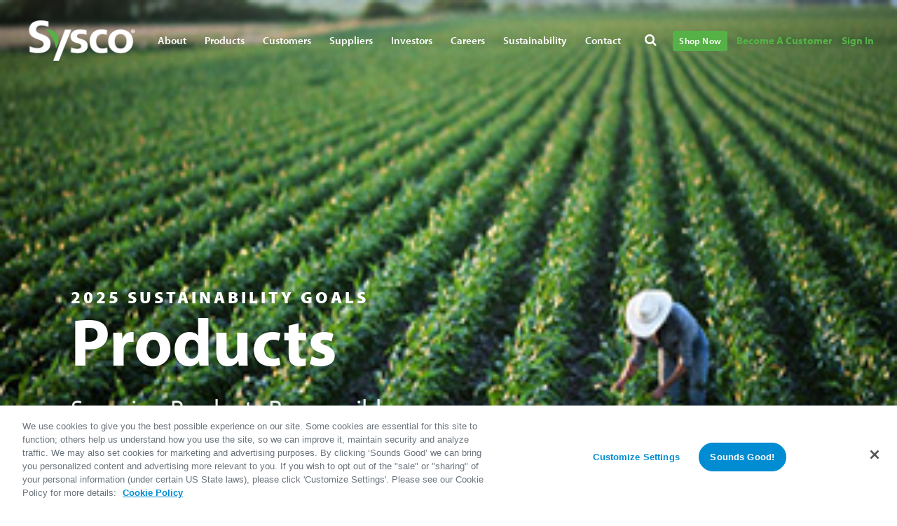

--- FILE ---
content_type: text/html; charset=utf-8
request_url: https://www.sysco.com/sustainability/products
body_size: 41886
content:
<!DOCTYPE html><html><head><meta charSet="utf-8"/><meta name="viewport" content="width=device-width, initial-scale=1"/><link rel="stylesheet" href="/_next/static/css/ed7682c4c111b433.css" data-precedence="next"/><link rel="stylesheet" href="/_next/static/css/2fba44d016a12785.css" data-precedence="next"/><link rel="stylesheet" href="/_next/static/css/2f8bcf9b6b30a5c3.css" data-precedence="next"/><link rel="stylesheet" href="/_next/static/css/f3fd23a3dcdc6f87.css" data-precedence="next"/><link rel="stylesheet" href="/_next/static/css/8584ffabdd5f8c16.css" data-precedence="next"/><link rel="stylesheet" href="/_next/static/css/48c21d32f8f8ead4.css" data-precedence="next"/><link rel="stylesheet" href="/_next/static/css/dfce872e65df0e96.css" data-precedence="next"/><link rel="stylesheet" href="/_next/static/css/88c8c3cfd906565b.css" data-precedence="next"/><link rel="stylesheet" href="/_next/static/css/88380561721d26ed.css" data-precedence="next"/><link rel="stylesheet" href="/_next/static/css/9a7319d5b772151b.css" data-precedence="next"/><link rel="stylesheet" href="/_next/static/css/cb3fbb5b52d39d44.css" data-precedence="next"/><link rel="preload" as="script" fetchPriority="low" href="/_next/static/chunks/webpack-2f4cd6944a19915a.js"/><script src="/_next/static/chunks/fd9d1056-011331d3f4851507.js" async=""></script><script src="/_next/static/chunks/117-98964b86f3dd90b0.js" async=""></script><script src="/_next/static/chunks/main-app-82408d7a6942a1b1.js" async=""></script><script src="/_next/static/chunks/328-c16c285a81eaad19.js" async=""></script><script src="/_next/static/chunks/432-d346b03a8f8b5385.js" async=""></script><script src="/_next/static/chunks/app/error-21d6b4afa52d560d.js" async=""></script><script src="/_next/static/chunks/22ad4f44-a97f4df99633b965.js" async=""></script><script src="/_next/static/chunks/7ce798d6-7df7028979f6f654.js" async=""></script><script src="/_next/static/chunks/79d656d9-4d2add416d82a9e2.js" async=""></script><script src="/_next/static/chunks/972-0444efec3494e4a1.js" async=""></script><script src="/_next/static/chunks/775-6abc9d1a3cf52796.js" async=""></script><script src="/_next/static/chunks/8-4d8c578d34c26842.js" async=""></script><script src="/_next/static/chunks/354-aea5eb508bade4e7.js" async=""></script><script src="/_next/static/chunks/166-c827910fcc4d5952.js" async=""></script><script src="/_next/static/chunks/app/%5Blang%5D/%5B...slug%5D/page-18cb47f0f22f0f02.js" async=""></script><script src="/_next/static/chunks/253-d075aa58539c4fdb.js" async=""></script><script src="/_next/static/chunks/app/%5Blang%5D/layout-c57dc34840826e36.js" async=""></script><script src="/_next/static/chunks/app/%5Blang%5D/error-83d61aeb6e07b7c0.js" async=""></script><script src="/_next/static/chunks/app/%5Blang%5D/not-found-d235022fa3eaff47.js" async=""></script><link rel="preload" href="/_next/static/css/adadc10032a66602.css" as="style"/><link rel="preload" href="/_next/static/css/d4dffbc6d2f7fd30.css" as="style"/><link rel="preload" href="/_next/static/css/3d2e0a10998d5b6c.css" as="style"/><title>Products</title><meta name="description" content="Sysco lives at the heart of food and service. We are passionately committed to the success of every customer, supplier partner, community and associate."/><meta name="robots" content="noindex, nofollow"/><link rel="canonical" href="https://sysco.com/en-us/sustainability/products"/><link rel="icon" href="/favicon.ico" type="image/x-icon" sizes="32x32"/><script src="/_next/static/chunks/polyfills-42372ed130431b0a.js" noModule=""></script></head><body><html lang="en-us"><body class="site-sysco home-page"><script>
                window.DATADOG_TOKEN = "pub39f903ad0752fe4eac7956473bab1c24";
                window.DATADOG_SERVICE = "cxws-sysco-com";
                window.DATADOG_ENV = "prod";
                window.DATADOG_FORWARD_ERROR = "true";
                window.RELEASE_VERSION = "1.24.0";
                window.DATADOG_SITE = "datadoghq.com";
                window.DATADOG_SESSION_RATE = "100";
                window.NEXT_PUBLIC_GOOGLE_API_KEY = "AIzaSyBZeAQnu2v9u378XAY7YbjUyLClvJL7Ykg";
                </script><script>
                        window.utag_cfg_ovrd = window.utag_cfg_ovrd || {};
                        window.utag_cfg_ovrd.noview = true;
                        (function(a,b,c,d) {
                        a='//tags.tiqcdn.com/utag/sysco/sysco.com/prod/utag.js';
                        b=document;c='script';d=b.createElement(c);d.src=a;
                        d.type='text/java'+c;d.async=true;
                        a=b.getElementsByTagName(c)[0];a.parentNode.insertBefore(d,a)})();
                    </script><script type="text/javascript">window.intercomSettings = { app_id: "ms9yfvgq" };</script><script type="text/javascript">(function(){var w=window;var ic=w.Intercom;if(typeof ic==="function"){ic('reattach_activator');ic('update',w.intercomSettings);}else{var d=document;var i=function(){i.c(arguments);};i.q=[];i.c=function(args){i.q.push(args);};w.Intercom=i;var l=function(){var s=d.createElement('script');s.type='text/javascript';s.async=true;s.src='https://widget.intercom.io/widget/ms9yfvgq';var x=d.getElementsByTagName('script')[0];x.parentNode.insertBefore(s, x);};if(document.readyState==='complete'){l();}else if(w.attachEvent){w.attachEvent('onload',l);}else{w.addEventListener('load',l,false);}}})();</script><script type="text/javascript">window.Intercom('boot', { app_id: "ms9yfvgq" });</script><script type="text/javascript">Intercom('update', {
            "hide_default_launcher": false
          });</script><script src="/_next/static/chunks/webpack-2f4cd6944a19915a.js" async=""></script></body></html><script>(self.__next_f=self.__next_f||[]).push([0]);self.__next_f.push([2,null])</script><script>self.__next_f.push([1,"1:HL[\"/_next/static/css/ed7682c4c111b433.css\",\"style\"]\n2:HL[\"/_next/static/css/2fba44d016a12785.css\",\"style\"]\n3:HL[\"/_next/static/css/2f8bcf9b6b30a5c3.css\",\"style\"]\n4:HL[\"/_next/static/css/f3fd23a3dcdc6f87.css\",\"style\"]\n5:HL[\"/_next/static/css/8584ffabdd5f8c16.css\",\"style\"]\n6:HL[\"/_next/static/css/48c21d32f8f8ead4.css\",\"style\"]\n7:HL[\"/_next/static/css/dfce872e65df0e96.css\",\"style\"]\n8:HL[\"/_next/static/css/88c8c3cfd906565b.css\",\"style\"]\n9:HL[\"/_next/static/css/88380561721d26ed.css\",\"style\"]\na:HL[\"/_next/static/css/9a7319d5b772151b.css\",\"style\"]\nb:HL[\"/_next/static/css/cb3fbb5b52d39d44.css\",\"style\"]\nc:HL[\"/_next/static/css/adadc10032a66602.css\",\"style\"]\nd:HL[\"/_next/static/css/d4dffbc6d2f7fd30.css\",\"style\"]\ne:HL[\"/_next/static/css/3d2e0a10998d5b6c.css\",\"style\"]\n"])</script><script>self.__next_f.push([1,"f:I[12846,[],\"\"]\n12:I[4707,[],\"\"]\n15:I[36423,[],\"\"]\n19:I[61060,[],\"\"]\n13:[\"lang\",\"en-us\",\"d\"]\n14:[\"slug\",\"sustainability/products\",\"c\"]\n1a:[]\n"])</script><script>self.__next_f.push([1,"0:[\"$\",\"$Lf\",null,{\"buildId\":\"default-build-id\",\"assetPrefix\":\"\",\"urlParts\":[\"\",\"sustainability\",\"products\"],\"initialTree\":[\"\",{\"children\":[[\"lang\",\"en-us\",\"d\"],{\"children\":[[\"slug\",\"sustainability/products\",\"c\"],{\"children\":[\"__PAGE__\",{}]}]}]},\"$undefined\",\"$undefined\",true],\"initialSeedData\":[\"\",{\"children\":[[\"lang\",\"en-us\",\"d\"],{\"children\":[[\"slug\",\"sustainability/products\",\"c\"],{\"children\":[\"__PAGE__\",{},[[\"$L10\",\"$L11\",[[\"$\",\"link\",\"0\",{\"rel\":\"stylesheet\",\"href\":\"/_next/static/css/adadc10032a66602.css\",\"precedence\":\"next\",\"crossOrigin\":\"$undefined\"}],[\"$\",\"link\",\"1\",{\"rel\":\"stylesheet\",\"href\":\"/_next/static/css/d4dffbc6d2f7fd30.css\",\"precedence\":\"next\",\"crossOrigin\":\"$undefined\"}],[\"$\",\"link\",\"2\",{\"rel\":\"stylesheet\",\"href\":\"/_next/static/css/3d2e0a10998d5b6c.css\",\"precedence\":\"next\",\"crossOrigin\":\"$undefined\"}]]],null],null]},[[null,[\"$\",\"div\",null,{\"children\":[\"$\",\"$L12\",null,{\"parallelRouterKey\":\"children\",\"segmentPath\":[\"children\",\"$13\",\"children\",\"$14\",\"children\"],\"error\":\"$undefined\",\"errorStyles\":\"$undefined\",\"errorScripts\":\"$undefined\",\"template\":[\"$\",\"$L15\",null,{}],\"templateStyles\":\"$undefined\",\"templateScripts\":\"$undefined\",\"notFound\":\"$undefined\",\"notFoundStyles\":\"$undefined\"}]}]],null],null]},[[[[\"$\",\"link\",\"0\",{\"rel\":\"stylesheet\",\"href\":\"/_next/static/css/ed7682c4c111b433.css\",\"precedence\":\"next\",\"crossOrigin\":\"$undefined\"}],[\"$\",\"link\",\"1\",{\"rel\":\"stylesheet\",\"href\":\"/_next/static/css/2fba44d016a12785.css\",\"precedence\":\"next\",\"crossOrigin\":\"$undefined\"}],[\"$\",\"link\",\"2\",{\"rel\":\"stylesheet\",\"href\":\"/_next/static/css/2f8bcf9b6b30a5c3.css\",\"precedence\":\"next\",\"crossOrigin\":\"$undefined\"}],[\"$\",\"link\",\"3\",{\"rel\":\"stylesheet\",\"href\":\"/_next/static/css/f3fd23a3dcdc6f87.css\",\"precedence\":\"next\",\"crossOrigin\":\"$undefined\"}],[\"$\",\"link\",\"4\",{\"rel\":\"stylesheet\",\"href\":\"/_next/static/css/8584ffabdd5f8c16.css\",\"precedence\":\"next\",\"crossOrigin\":\"$undefined\"}],[\"$\",\"link\",\"5\",{\"rel\":\"stylesheet\",\"href\":\"/_next/static/css/48c21d32f8f8ead4.css\",\"precedence\":\"next\",\"crossOrigin\":\"$undefined\"}],[\"$\",\"link\",\"6\",{\"rel\":\"stylesheet\",\"href\":\"/_next/static/css/dfce872e65df0e96.css\",\"precedence\":\"next\",\"crossOrigin\":\"$undefined\"}],[\"$\",\"link\",\"7\",{\"rel\":\"stylesheet\",\"href\":\"/_next/static/css/88c8c3cfd906565b.css\",\"precedence\":\"next\",\"crossOrigin\":\"$undefined\"}],[\"$\",\"link\",\"8\",{\"rel\":\"stylesheet\",\"href\":\"/_next/static/css/88380561721d26ed.css\",\"precedence\":\"next\",\"crossOrigin\":\"$undefined\"}],[\"$\",\"link\",\"9\",{\"rel\":\"stylesheet\",\"href\":\"/_next/static/css/9a7319d5b772151b.css\",\"precedence\":\"next\",\"crossOrigin\":\"$undefined\"}],[\"$\",\"link\",\"10\",{\"rel\":\"stylesheet\",\"href\":\"/_next/static/css/cb3fbb5b52d39d44.css\",\"precedence\":\"next\",\"crossOrigin\":\"$undefined\"}]],\"$L16\"],null],null]},[[null,\"$L17\"],null],null],\"couldBeIntercepted\":false,\"initialHead\":[null,\"$L18\"],\"globalErrorComponent\":\"$19\",\"missingSlots\":\"$W1a\"}]\n"])</script><script>self.__next_f.push([1,"1b:I[43334,[\"328\",\"static/chunks/328-c16c285a81eaad19.js\",\"432\",\"static/chunks/432-d346b03a8f8b5385.js\",\"601\",\"static/chunks/app/error-21d6b4afa52d560d.js\"],\"default\"]\n17:[\"$\",\"html\",null,{\"lang\":\"$undefined\",\"children\":[\"$\",\"body\",null,{\"className\":\"$undefined\",\"children\":[\"$\",\"$L12\",null,{\"parallelRouterKey\":\"children\",\"segmentPath\":[\"children\"],\"error\":\"$1b\",\"errorStyles\":[],\"errorScripts\":[],\"template\":[\"$\",\"$L15\",null,{}],\"templateStyles\":\"$undefined\",\"templateScripts\":\"$undefined\",\"notFound\":[[\"$\",\"title\",null,{\"children\":\"404: This page could not be found.\"}],[\"$\",\"div\",null,{\"style\":{\"fontFamily\":\"system-ui,\\\"Segoe UI\\\",Roboto,Helvetica,Arial,sans-serif,\\\"Apple Color Emoji\\\",\\\"Segoe UI Emoji\\\"\",\"height\":\"100vh\",\"textAlign\":\"center\",\"display\":\"flex\",\"flexDirection\":\"column\",\"alignItems\":\"center\",\"justifyContent\":\"center\"},\"children\":[\"$\",\"div\",null,{\"children\":[[\"$\",\"style\",null,{\"dangerouslySetInnerHTML\":{\"__html\":\"body{color:#000;background:#fff;margin:0}.next-error-h1{border-right:1px solid rgba(0,0,0,.3)}@media (prefers-color-scheme:dark){body{color:#fff;background:#000}.next-error-h1{border-right:1px solid rgba(255,255,255,.3)}}\"}}],[\"$\",\"h1\",null,{\"className\":\"next-error-h1\",\"style\":{\"display\":\"inline-block\",\"margin\":\"0 20px 0 0\",\"padding\":\"0 23px 0 0\",\"fontSize\":24,\"fontWeight\":500,\"verticalAlign\":\"top\",\"lineHeight\":\"49px\"},\"children\":\"404\"}],[\"$\",\"div\",null,{\"style\":{\"display\":\"inline-block\"},\"children\":[\"$\",\"h2\",null,{\"style\":{\"fontSize\":14,\"fontWeight\":400,\"lineHeight\":\"49px\",\"margin\":0},\"children\":\"This page could not be found.\"}]}]]}]}]],\"notFoundStyles\":[]}]}]}]\n"])</script><script>self.__next_f.push([1,"1c:I[46416,[\"807\",\"static/chunks/22ad4f44-a97f4df99633b965.js\",\"38\",\"static/chunks/7ce798d6-7df7028979f6f654.js\",\"771\",\"static/chunks/79d656d9-4d2add416d82a9e2.js\",\"328\",\"static/chunks/328-c16c285a81eaad19.js\",\"432\",\"static/chunks/432-d346b03a8f8b5385.js\",\"972\",\"static/chunks/972-0444efec3494e4a1.js\",\"775\",\"static/chunks/775-6abc9d1a3cf52796.js\",\"8\",\"static/chunks/8-4d8c578d34c26842.js\",\"354\",\"static/chunks/354-aea5eb508bade4e7.js\",\"166\",\"static/chunks/166-c827910fcc4d5952.js\",\"90\",\"static/chunks/app/%5Blang%5D/%5B...slug%5D/page-18cb47f0f22f0f02.js\"],\"default\"]\n1c9:I[65878,[\"807\",\"static/chunks/22ad4f44-a97f4df99633b965.js\",\"38\",\"static/chunks/7ce798d6-7df7028979f6f654.js\",\"771\",\"static/chunks/79d656d9-4d2add416d82a9e2.js\",\"328\",\"static/chunks/328-c16c285a81eaad19.js\",\"432\",\"static/chunks/432-d346b03a8f8b5385.js\",\"972\",\"static/chunks/972-0444efec3494e4a1.js\",\"775\",\"static/chunks/775-6abc9d1a3cf52796.js\",\"8\",\"static/chunks/8-4d8c578d34c26842.js\",\"354\",\"static/chunks/354-aea5eb508bade4e7.js\",\"166\",\"static/chunks/166-c827910fcc4d5952.js\",\"90\",\"static/chunks/app/%5Blang%5D/%5B...slug%5D/page-18cb47f0f22f0f02.js\"],\"Image\"]\n20:{\"data-cslp\":\"page.blt9ca2a8c6cbcc3bec.en-us.page_components.1.card_container._metadata.uid\"}\n1f:{\"uid\":\"$20\"}\n1e:{\"uid\":\"cs86c57564a000311e\",\"$\":\"$1f\"}\n23:{\"data-cslp\":\"page.blt9ca2a8c6cbcc3bec.en-us.page_components.1.card_container.optional_button.title\"}\n24:{\"data-cslp\":\"page.blt9ca2a8c6cbcc3bec.en-us.page_components.1.card_container.optional_button.href\"}\n22:{\"title\":\"$23\",\"href\":\"$24\"}\n21:{\"title\":\"\",\"href\":\"\",\"$\":\"$22\"}\n27:{\"data-cslp\":\"page.blt9ca2a8c6cbcc3bec.en-us.page_components.1.card_container.styles.background_color\"}\n28:{\"data-cslp\":\"page.blt9ca2a8c6cbcc3bec.en-us.page_components.1.card_container.styles.background_gradient\"}\n26:{\"background_color\":\"$27\",\"background_gradient\":\"$28\"}\n25:{\"background_color\":\"transparent\",\"background_gradient\":\"none\",\"$\":\"$26\"}\n2e:{\"data-cslp\":\"page.blt9ca2a8c6cbcc3bec.en-us.page_components.1.card_container.cards.0.image.0.id\"}\n2f:{\"data-cslp\":\"page.bl"])</script><script>self.__next_f.push([1,"t9ca2a8c6cbcc3bec.en-us.page_components.1.card_container.cards.0.image.0.name\"}\n30:{\"data-cslp\":\"page.blt9ca2a8c6cbcc3bec.en-us.page_components.1.card_container.cards.0.image.0.content_type\"}\n31:{\"data-cslp\":\"page.blt9ca2a8c6cbcc3bec.en-us.page_components.1.card_container.cards.0.image.0.mime_type\"}\n32:{\"data-cslp\":\"page.blt9ca2a8c6cbcc3bec.en-us.page_components.1.card_container.cards.0.image.0.url\"}\n2d:{\"id\":\"$2e\",\"name\":\"$2f\",\"content_type\":\"$30\",\"mime_type\":\"$31\",\"url\":\"$32\"}\n2c:{\"id\":\"a583e9152a56c79b8f17a779dba0270a4f10e610\",\"name\":\"Animal%20Welfare2.JPG\",\"content_type\":\"BITMAP\",\"mime_type\":\"image/jpeg\",\"url\":\"https://mediacdn.sysco.com/images/rendition?id=a583e9152a56c79b8f17a779dba0270a4f10e610\u0026disp=inline\u0026prid=DEFAULT\",\"$\":\"$2d\"}\n2b:[\"$2c\"]\n35:{\"data-cslp\":\"page.blt9ca2a8c6cbcc3bec.en-us.page_components.1.card_container.cards.0._metadata.uid\"}\n34:{\"uid\":\"$35\"}\n33:{\"uid\":\"cs843d83a616278278\",\"$\":\"$34\"}\n38:{}\n37:{\"$\":\"$38\"}\n3c:{}\n3b:{\"$\":\"$3c\"}\n40:{\"data-cslp\":\"page.blt9ca2a8c6cbcc3bec.en-us.page_components.1.card_container.cards.0.description.children.0.children.0.text\"}\n3f:{\"text\":\"$40\"}\n3e:{\"text\":\"We promise to improve animal welfare.\",\"$\":\"$3f\"}\n3d:[\"$3e\"]\n42:{\"data-cslp\":\"page.blt9ca2a8c6cbcc3bec.en-us.page_components.1.card_container.cards.0.description.children.0.uid\"}\n43:{\"data-cslp\":\"page.blt9ca2a8c6cbcc3bec.en-us.page_components.1.card_container.cards.0.description.children.0.type\"}\n44:{\"data-cslp\":\"page.blt9ca2a8c6cbcc3bec.en-us.page_components.1.card_container.cards.0.description.children.0.attrs\"}\n45:{\"data-cslp\":\"page.blt9ca2a8c6cbcc3bec.en-us.page_components.1.card_container.cards.0.description.children.0.children.0\"}\n46:{\"data-cslp-parent-field\":\"page.blt9ca2a8c6cbcc3bec.en-us.page_components.1.card_container.cards.0.description.children.0.children\"}\n47:{\"data-cslp\":\"page.blt9ca2a8c6cbcc3bec.en-us.page_components.1.card_container.cards.0.description.children.0.children\"}\n41:{\"uid\":\"$42\",\"type\":\"$43\",\"attrs\":\"$44\",\"children__0\":\"$45\",\"children__parent\":\"$46\",\"children\":\"$47\"}\n3a:{\"uid\":\"37a2"])</script><script>self.__next_f.push([1,"741348cf4fb2b7eea3a067ec576c\",\"type\":\"p\",\"attrs\":\"$3b\",\"children\":\"$3d\",\"$\":\"$41\"}\n4b:{}\n4a:{\"$\":\"$4b\"}\n4d:{}\n4c:{\"$\":\"$4d\"}\n4f:{\"data-cslp\":\"page.blt9ca2a8c6cbcc3bec.en-us.page_components.1.card_container.cards.0.description.children.1.attrs.style\"}\n50:{\"data-cslp\":\"page.blt9ca2a8c6cbcc3bec.en-us.page_components.1.card_container.cards.0.description.children.1.attrs.redactor-attributes\"}\n51:{\"data-cslp\":\"page.blt9ca2a8c6cbcc3bec.en-us.page_components.1.card_container.cards.0.description.children.1.attrs.dir\"}\n4e:{\"style\":\"$4f\",\"redactor-attributes\":\"$50\",\"dir\":\"$51\"}\n49:{\"style\":\"$4a\",\"redactor-attributes\":\"$4c\",\"dir\":\"ltr\",\"$\":\"$4e\"}\n56:{}\n55:{\"$\":\"$56\"}\n58:{}\n57:{\"$\":\"$58\"}\n5a:{\"data-cslp\":\"page.blt9ca2a8c6cbcc3bec.en-us.page_components.1.card_container.cards.0.description.children.1.children.0.attrs.style\"}\n5b:{\"data-cslp\":\"page.blt9ca2a8c6cbcc3bec.en-us.page_components.1.card_container.cards.0.description.children.1.children.0.attrs.redactor-attributes\"}\n5c:{\"data-cslp\":\"page.blt9ca2a8c6cbcc3bec.en-us.page_components.1.card_container.cards.0.description.children.1.children.0.attrs.dir\"}\n59:{\"style\":\"$5a\",\"redactor-attributes\":\"$5b\",\"dir\":\"$5c\"}\n54:{\"style\":\"$55\",\"redactor-attributes\":\"$57\",\"dir\":\"ltr\",\"$\":\"$59\"}\n61:{}\n60:{\"$\":\"$61\"}\n63:{}\n62:{\"$\":\"$63\"}\n65:{\"data-cslp\":\"page.blt9ca2a8c6cbcc3bec.en-us.page_components.1.card_container.cards.0.description.children.1.children.0.children.0.attrs.style\"}\n66:{\"data-cslp\":\"page.blt9ca2a8c6cbcc3bec.en-us.page_components.1.card_container.cards.0.description.children.1.children.0.children.0.attrs.redactor-attributes\"}\n67:{\"data-cslp\":\"page.blt9ca2a8c6cbcc3bec.en-us.page_components.1.card_container.cards.0.description.children.1.children.0.children.0.attrs.dir\"}\n64:{\"style\":\"$65\",\"redactor-attributes\":\"$66\",\"dir\":\"$67\"}\n5f:{\"style\":\"$60\",\"redactor-attributes\":\"$62\",\"dir\":\"ltr\",\"$\":\"$64\"}\n6c:{}\n6b:{\"$\":\"$6c\"}\n6e:{}\n6d:{\"$\":\"$6e\"}\n70:{\"data-cslp\":\"page.blt9ca2a8c6cbcc3bec.en-us.page_components.1.card_container.cards.0.description.children.1.children.0.children.0.children.0"])</script><script>self.__next_f.push([1,".attrs.style\"}\n71:{\"data-cslp\":\"page.blt9ca2a8c6cbcc3bec.en-us.page_components.1.card_container.cards.0.description.children.1.children.0.children.0.children.0.attrs.redactor-attributes\"}\n72:{\"data-cslp\":\"page.blt9ca2a8c6cbcc3bec.en-us.page_components.1.card_container.cards.0.description.children.1.children.0.children.0.children.0.attrs.dir\"}\n6f:{\"style\":\"$70\",\"redactor-attributes\":\"$71\",\"dir\":\"$72\"}\n6a:{\"style\":\"$6b\",\"redactor-attributes\":\"$6d\",\"dir\":\"ltr\",\"$\":\"$6f\"}\n76:{\"data-cslp\":\"page.blt9ca2a8c6cbcc3bec.en-us.page_components.1.card_container.cards.0.description.children.1.children.0.children.0.children.0.children.0.text\"}\n75:{\"text\":\"$76\"}\n74:{\"text\":\"Ensure that all Sysco Brand protein suppliers adhere to requirements laid out in our Animal Welfare Policy for Suppliers – ACHIEVED\",\"$\":\"$75\"}\n73:[\"$74\"]\n78:{\"data-cslp\":\"page.blt9ca2a8c6cbcc3bec.en-us.page_components.1.card_container.cards.0.description.children.1.children.0.children.0.children.0.type\"}\n79:{\"data-cslp\":\"page.blt9ca2a8c6cbcc3bec.en-us.page_components.1.card_container.cards.0.description.children.1.children.0.children.0.children.0.attrs\"}\n7a:{\"data-cslp\":\"page.blt9ca2a8c6cbcc3bec.en-us.page_components.1.card_container.cards.0.description.children.1.children.0.children.0.children.0.children.0\"}\n7b:{\"data-cslp-parent-field\":\"page.blt9ca2a8c6cbcc3bec.en-us.page_components.1.card_container.cards.0.description.children.1.children.0.children.0.children.0.children\"}\n7c:{\"data-cslp\":\"page.blt9ca2a8c6cbcc3bec.en-us.page_components.1.card_container.cards.0.description.children.1.children.0.children.0.children.0.children\"}\n7d:{\"data-cslp\":\"page.blt9ca2a8c6cbcc3bec.en-us.page_components.1.card_container.cards.0.description.children.1.children.0.children.0.children.0.uid\"}\n77:{\"type\":\"$78\",\"attrs\":\"$79\",\"children__0\":\"$7a\",\"children__parent\":\"$7b\",\"children\":\"$7c\",\"uid\":\"$7d\"}\n69:{\"type\":\"p\",\"attrs\":\"$6a\",\"children\":\"$73\",\"uid\":\"a4ef536d54394639a03250c74b063e88\",\"$\":\"$77\"}\n68:[\"$69\"]\n7f:{\"data-cslp\":\"page.blt9ca2a8c6cbcc3bec.en-us.page_components.1.card_"])</script><script>self.__next_f.push([1,"container.cards.0.description.children.1.children.0.children.0.type\"}\n80:{\"data-cslp\":\"page.blt9ca2a8c6cbcc3bec.en-us.page_components.1.card_container.cards.0.description.children.1.children.0.children.0.attrs\"}\n81:{\"data-cslp\":\"page.blt9ca2a8c6cbcc3bec.en-us.page_components.1.card_container.cards.0.description.children.1.children.0.children.0.children.0\"}\n82:{\"data-cslp-parent-field\":\"page.blt9ca2a8c6cbcc3bec.en-us.page_components.1.card_container.cards.0.description.children.1.children.0.children.0.children\"}\n83:{\"data-cslp\":\"page.blt9ca2a8c6cbcc3bec.en-us.page_components.1.card_container.cards.0.description.children.1.children.0.children.0.children\"}\n84:{\"data-cslp\":\"page.blt9ca2a8c6cbcc3bec.en-us.page_components.1.card_container.cards.0.description.children.1.children.0.children.0.uid\"}\n7e:{\"type\":\"$7f\",\"attrs\":\"$80\",\"children__0\":\"$81\",\"children__parent\":\"$82\",\"children\":\"$83\",\"uid\":\"$84\"}\n5e:{\"type\":\"p\",\"attrs\":\"$5f\",\"children\":\"$68\",\"uid\":\"1cfb63d7056744ba8f718be0aa04b942\",\"$\":\"$7e\"}\n5d:[\"$5e\"]\n86:{\"data-cslp\":\"page.blt9ca2a8c6cbcc3bec.en-us.page_components.1.card_container.cards.0.description.children.1.children.0.uid\"}\n87:{\"data-cslp\":\"page.blt9ca2a8c6cbcc3bec.en-us.page_components.1.card_container.cards.0.description.children.1.children.0.type\"}\n88:{\"data-cslp\":\"page.blt9ca2a8c6cbcc3bec.en-us.page_components.1.card_container.cards.0.description.children.1.children.0.attrs\"}\n89:{\"data-cslp\":\"page.blt9ca2a8c6cbcc3bec.en-us.page_components.1.card_container.cards.0.description.children.1.children.0.children.0\"}\n8a:{\"data-cslp-parent-field\":\"page.blt9ca2a8c6cbcc3bec.en-us.page_components.1.card_container.cards.0.description.children.1.children.0.children\"}\n8b:{\"data-cslp\":\"page.blt9ca2a8c6cbcc3bec.en-us.page_components.1.card_container.cards.0.description.children.1.children.0.children\"}\n85:{\"uid\":\"$86\",\"type\":\"$87\",\"attrs\":\"$88\",\"children__0\":\"$89\",\"children__parent\":\"$8a\",\"children\":\"$8b\"}\n53:{\"uid\":\"2f0d587f924642789ef6c5ae4a32a21f\",\"type\":\"li\",\"attrs\":\"$54\",\"children\":\"$5d\",\"$\":\"$85\"}\n52:[\"$53\"]\n8d:{\"dat"])</script><script>self.__next_f.push([1,"a-cslp\":\"page.blt9ca2a8c6cbcc3bec.en-us.page_components.1.card_container.cards.0.description.children.1.uid\"}\n8e:{\"data-cslp\":\"page.blt9ca2a8c6cbcc3bec.en-us.page_components.1.card_container.cards.0.description.children.1.type\"}\n8f:{\"data-cslp\":\"page.blt9ca2a8c6cbcc3bec.en-us.page_components.1.card_container.cards.0.description.children.1.attrs\"}\n90:{\"data-cslp\":\"page.blt9ca2a8c6cbcc3bec.en-us.page_components.1.card_container.cards.0.description.children.1.children.0\"}\n91:{\"data-cslp-parent-field\":\"page.blt9ca2a8c6cbcc3bec.en-us.page_components.1.card_container.cards.0.description.children.1.children\"}\n92:{\"data-cslp\":\"page.blt9ca2a8c6cbcc3bec.en-us.page_components.1.card_container.cards.0.description.children.1.children\"}\n8c:{\"uid\":\"$8d\",\"type\":\"$8e\",\"attrs\":\"$8f\",\"children__0\":\"$90\",\"children__parent\":\"$91\",\"children\":\"$92\"}\n48:{\"uid\":\"3aa8421edd034718ad50824b71610fd0\",\"type\":\"ul\",\"attrs\":\"$49\",\"children\":\"$52\",\"$\":\"$8c\"}\n39:[\"$3a\",\"$48\"]\n94:{\"data-cslp\":\"page.blt9ca2a8c6cbcc3bec.en-us.page_components.1.card_container.cards.0.description.uid\"}\n95:{\"data-cslp\":\"page.blt9ca2a8c6cbcc3bec.en-us.page_components.1.card_container.cards.0.description.attrs\"}\n96:{\"data-cslp\":\"page.blt9ca2a8c6cbcc3bec.en-us.page_components.1.card_container.cards.0.description.children.0\"}\n97:{\"data-cslp-parent-field\":\"page.blt9ca2a8c6cbcc3bec.en-us.page_components.1.card_container.cards.0.description.children\"}\n98:{\"data-cslp\":\"page.blt9ca2a8c6cbcc3bec.en-us.page_components.1.card_container.cards.0.description.children.1\"}\n99:{\"data-cslp\":\"page.blt9ca2a8c6cbcc3bec.en-us.page_components.1.card_container.cards.0.description.children\"}\n9a:{\"data-cslp\":\"page.blt9ca2a8c6cbcc3bec.en-us.page_components.1.card_container.cards.0.description.type\"}\n9b:{\"data-cslp\":\"page.blt9ca2a8c6cbcc3bec.en-us.page_components.1.card_container.cards.0.description._version\"}\n93:{\"uid\":\"$94\",\"attrs\":\"$95\",\"children__0\":\"$96\",\"children__parent\":\"$97\",\"children__1\":\"$98\",\"children\":\"$99\",\"type\":\"$9a\",\"_version\":\"$9b\"}\n36:{\"uid\":\"75e6a03457ab4f37932ef26aa465baa1\",\"att"])</script><script>self.__next_f.push([1,"rs\":\"$37\",\"children\":\"$39\",\"type\":\"doc\",\"_version\":24,\"$\":\"$93\"}\n9e:{\"data-cslp\":\"page.blt9ca2a8c6cbcc3bec.en-us.page_components.1.card_container.cards.0.link.title\"}\n9f:{\"data-cslp\":\"page.blt9ca2a8c6cbcc3bec.en-us.page_components.1.card_container.cards.0.link.href\"}\n9d:{\"title\":\"$9e\",\"href\":\"$9f\"}\n9c:{\"title\":\"\",\"href\":\"\",\"$\":\"$9d\"}\na1:{\"data-cslp\":\"page.blt9ca2a8c6cbcc3bec.en-us.page_components.1.card_container.cards.0.image.0\"}\na2:{\"data-cslp-parent-field\":\"page.blt9ca2a8c6cbcc3bec.en-us.page_components.1.card_container.cards.0.image\"}\na3:{\"data-cslp\":\"page.blt9ca2a8c6cbcc3bec.en-us.page_components.1.card_container.cards.0.image\"}\na4:{\"data-cslp\":\"page.blt9ca2a8c6cbcc3bec.en-us.page_components.1.card_container.cards.0._metadata\"}\na5:{\"data-cslp\":\"page.blt9ca2a8c6cbcc3bec.en-us.page_components.1.card_container.cards.0.image_width\"}\na6:{\"data-cslp\":\"page.blt9ca2a8c6cbcc3bec.en-us.page_components.1.card_container.cards.0.image_height\"}\na7:{\"data-cslp\":\"page.blt9ca2a8c6cbcc3bec.en-us.page_components.1.card_container.cards.0.alternate_text\"}\na8:{\"data-cslp\":\"page.blt9ca2a8c6cbcc3bec.en-us.page_components.1.card_container.cards.0.heading\"}\na9:{\"data-cslp\":\"page.blt9ca2a8c6cbcc3bec.en-us.page_components.1.card_container.cards.0.description\"}\naa:{\"data-cslp\":\"page.blt9ca2a8c6cbcc3bec.en-us.page_components.1.card_container.cards.0.link\"}\nab:{\"data-cslp\":\"page.blt9ca2a8c6cbcc3bec.en-us.page_components.1.card_container.cards.0.aria_label_text\"}\nac:{\"data-cslp\":\"page.blt9ca2a8c6cbcc3bec.en-us.page_components.1.card_container.cards.0.background_color\"}\nad:{\"data-cslp\":\"page.blt9ca2a8c6cbcc3bec.en-us.page_components.1.card_container.cards.0.add_border\"}\nae:{\"data-cslp\":\"page.blt9ca2a8c6cbcc3bec.en-us.page_components.1.card_container.cards.0.center_text\"}\na0:{\"image__0\":\"$a1\",\"image__parent\":\"$a2\",\"image\":\"$a3\",\"_metadata\":\"$a4\",\"image_width\":\"$a5\",\"image_height\":\"$a6\",\"alternate_text\":\"$a7\",\"heading\":\"$a8\",\"description\":\"$a9\",\"link\":\"$aa\",\"aria_label_text\":\"$ab\",\"background_color\":\"$ac\",\"add_border\":\"$ad\",\"center_text\":\"$ae"])</script><script>self.__next_f.push([1,"\"}\n2a:{\"image\":\"$2b\",\"_metadata\":\"$33\",\"image_width\":\"\",\"image_height\":\"\",\"alternate_text\":\"\",\"heading\":\"Animal Welfare\",\"description\":\"$36\",\"link\":\"$9c\",\"aria_label_text\":\"\",\"background_color\":\"transparent\",\"add_border\":false,\"center_text\":false,\"$\":\"$a0\"}\nb3:{\"data-cslp\":\"page.blt9ca2a8c6cbcc3bec.en-us.page_components.1.card_container.cards.1.image.0.id\"}\nb4:{\"data-cslp\":\"page.blt9ca2a8c6cbcc3bec.en-us.page_components.1.card_container.cards.1.image.0.name\"}\nb5:{\"data-cslp\":\"page.blt9ca2a8c6cbcc3bec.en-us.page_components.1.card_container.cards.1.image.0.content_type\"}\nb6:{\"data-cslp\":\"page.blt9ca2a8c6cbcc3bec.en-us.page_components.1.card_container.cards.1.image.0.mime_type\"}\nb7:{\"data-cslp\":\"page.blt9ca2a8c6cbcc3bec.en-us.page_components.1.card_container.cards.1.image.0.url\"}\nb2:{\"id\":\"$b3\",\"name\":\"$b4\",\"content_type\":\"$b5\",\"mime_type\":\"$b6\",\"url\":\"$b7\"}\nb1:{\"id\":\"1172e5f54bbedfccd37859b567ca05aa1aea0ca3\",\"name\":\"Products3.JPG\",\"content_type\":\"BITMAP\",\"mime_type\":\"image/jpeg\",\"url\":\"https://mediacdn.sysco.com/images/rendition?id=1172e5f54bbedfccd37859b567ca05aa1aea0ca3\u0026disp=inline\u0026prid=DEFAULT\",\"$\":\"$b2\"}\nb0:[\"$b1\"]\nba:{\"data-cslp\":\"page.blt9ca2a8c6cbcc3bec.en-us.page_components.1.card_container.cards.1._metadata.uid\"}\nb9:{\"uid\":\"$ba\"}\nb8:{\"uid\":\"cse44e58fc9ef3d271\",\"$\":\"$b9\"}\nbd:{}\nbc:{\"$\":\"$bd\"}\nc1:{}\nc0:{\"$\":\"$c1\"}\nc5:{\"data-cslp\":\"page.blt9ca2a8c6cbcc3bec.en-us.page_components.1.card_container.cards.1.description.children.0.children.0.text\"}\nc4:{\"text\":\"$c5\"}\nc3:{\"text\":\"We promise to supply products responsibly.\",\"$\":\"$c4\"}\nc2:[\"$c3\"]\nc7:{\"data-cslp\":\"page.blt9ca2a8c6cbcc3bec.en-us.page_components.1.card_container.cards.1.description.children.0.uid\"}\nc8:{\"data-cslp\":\"page.blt9ca2a8c6cbcc3bec.en-us.page_components.1.card_container.cards.1.description.children.0.type\"}\nc9:{\"data-cslp\":\"page.blt9ca2a8c6cbcc3bec.en-us.page_components.1.card_container.cards.1.description.children.0.attrs\"}\nca:{\"data-cslp\":\"page.blt9ca2a8c6cbcc3bec.en-us.page_components.1.card_container.cards.1.description.children.0.children.0\"}"])</script><script>self.__next_f.push([1,"\ncb:{\"data-cslp-parent-field\":\"page.blt9ca2a8c6cbcc3bec.en-us.page_components.1.card_container.cards.1.description.children.0.children\"}\ncc:{\"data-cslp\":\"page.blt9ca2a8c6cbcc3bec.en-us.page_components.1.card_container.cards.1.description.children.0.children\"}\nc6:{\"uid\":\"$c7\",\"type\":\"$c8\",\"attrs\":\"$c9\",\"children__0\":\"$ca\",\"children__parent\":\"$cb\",\"children\":\"$cc\"}\nbf:{\"uid\":\"7c96a5c4ce474588b9ee08cb31d0e64a\",\"type\":\"p\",\"attrs\":\"$c0\",\"children\":\"$c2\",\"$\":\"$c6\"}\nd0:{}\ncf:{\"$\":\"$d0\"}\nd2:{}\nd1:{\"$\":\"$d2\"}\nd4:{\"data-cslp\":\"page.blt9ca2a8c6cbcc3bec.en-us.page_components.1.card_container.cards.1.description.children.1.attrs.style\"}\nd5:{\"data-cslp\":\"page.blt9ca2a8c6cbcc3bec.en-us.page_components.1.card_container.cards.1.description.children.1.attrs.redactor-attributes\"}\nd6:{\"data-cslp\":\"page.blt9ca2a8c6cbcc3bec.en-us.page_components.1.card_container.cards.1.description.children.1.attrs.dir\"}\nd3:{\"style\":\"$d4\",\"redactor-attributes\":\"$d5\",\"dir\":\"$d6\"}\nce:{\"style\":\"$cf\",\"redactor-attributes\":\"$d1\",\"dir\":\"ltr\",\"$\":\"$d3\"}\ndb:{}\nda:{\"$\":\"$db\"}\ndd:{}\ndc:{\"$\":\"$dd\"}\ndf:{\"data-cslp\":\"page.blt9ca2a8c6cbcc3bec.en-us.page_components.1.card_container.cards.1.description.children.1.children.0.attrs.style\"}\ne0:{\"data-cslp\":\"page.blt9ca2a8c6cbcc3bec.en-us.page_components.1.card_container.cards.1.description.children.1.children.0.attrs.redactor-attributes\"}\ne1:{\"data-cslp\":\"page.blt9ca2a8c6cbcc3bec.en-us.page_components.1.card_container.cards.1.description.children.1.children.0.attrs.dir\"}\nde:{\"style\":\"$df\",\"redactor-attributes\":\"$e0\",\"dir\":\"$e1\"}\nd9:{\"style\":\"$da\",\"redactor-attributes\":\"$dc\",\"dir\":\"ltr\",\"$\":\"$de\"}\ne6:{}\ne5:{\"$\":\"$e6\"}\ne8:{}\ne7:{\"$\":\"$e8\"}\nea:{\"data-cslp\":\"page.blt9ca2a8c6cbcc3bec.en-us.page_components.1.card_container.cards.1.description.children.1.children.0.children.0.attrs.style\"}\neb:{\"data-cslp\":\"page.blt9ca2a8c6cbcc3bec.en-us.page_components.1.card_container.cards.1.description.children.1.children.0.children.0.attrs.redactor-attributes\"}\nec:{\"data-cslp\":\"page.blt9ca2a8c6cbcc3bec.en-us.page_components.1.card_containe"])</script><script>self.__next_f.push([1,"r.cards.1.description.children.1.children.0.children.0.attrs.dir\"}\ne9:{\"style\":\"$ea\",\"redactor-attributes\":\"$eb\",\"dir\":\"$ec\"}\ne4:{\"style\":\"$e5\",\"redactor-attributes\":\"$e7\",\"dir\":\"ltr\",\"$\":\"$e9\"}\nf1:{}\nf0:{\"$\":\"$f1\"}\nf3:{}\nf2:{\"$\":\"$f3\"}\nf5:{\"data-cslp\":\"page.blt9ca2a8c6cbcc3bec.en-us.page_components.1.card_container.cards.1.description.children.1.children.0.children.0.children.0.attrs.style\"}\nf6:{\"data-cslp\":\"page.blt9ca2a8c6cbcc3bec.en-us.page_components.1.card_container.cards.1.description.children.1.children.0.children.0.children.0.attrs.redactor-attributes\"}\nf7:{\"data-cslp\":\"page.blt9ca2a8c6cbcc3bec.en-us.page_components.1.card_container.cards.1.description.children.1.children.0.children.0.children.0.attrs.dir\"}\nf4:{\"style\":\"$f5\",\"redactor-attributes\":\"$f6\",\"dir\":\"$f7\"}\nef:{\"style\":\"$f0\",\"redactor-attributes\":\"$f2\",\"dir\":\"ltr\",\"$\":\"$f4\"}\nfb:{\"data-cslp\":\"page.blt9ca2a8c6cbcc3bec.en-us.page_components.1.card_container.cards.1.description.children.1.children.0.children.0.children.0.children.0.text\"}\nfa:{\"text\":\"$fb\"}\nf9:{\"text\":\"Establish responsible sourcing guidelines for five key commodities - ACHIEVED\",\"$\":\"$fa\"}\nf8:[\"$f9\"]\nfd:{\"data-cslp\":\"page.blt9ca2a8c6cbcc3bec.en-us.page_components.1.card_container.cards.1.description.children.1.children.0.children.0.children.0.type\"}\nfe:{\"data-cslp\":\"page.blt9ca2a8c6cbcc3bec.en-us.page_components.1.card_container.cards.1.description.children.1.children.0.children.0.children.0.attrs\"}\nff:{\"data-cslp\":\"page.blt9ca2a8c6cbcc3bec.en-us.page_components.1.card_container.cards.1.description.children.1.children.0.children.0.children.0.children.0\"}\n100:{\"data-cslp-parent-field\":\"page.blt9ca2a8c6cbcc3bec.en-us.page_components.1.card_container.cards.1.description.children.1.children.0.children.0.children.0.children\"}\n101:{\"data-cslp\":\"page.blt9ca2a8c6cbcc3bec.en-us.page_components.1.card_container.cards.1.description.children.1.children.0.children.0.children.0.children\"}\n102:{\"data-cslp\":\"page.blt9ca2a8c6cbcc3bec.en-us.page_components.1.card_container.cards.1.description.children"])</script><script>self.__next_f.push([1,".1.children.0.children.0.children.0.uid\"}\nfc:{\"type\":\"$fd\",\"attrs\":\"$fe\",\"children__0\":\"$ff\",\"children__parent\":\"$100\",\"children\":\"$101\",\"uid\":\"$102\"}\nee:{\"type\":\"p\",\"attrs\":\"$ef\",\"children\":\"$f8\",\"uid\":\"65c959208e58475a97c4d117b036465b\",\"$\":\"$fc\"}\ned:[\"$ee\"]\n104:{\"data-cslp\":\"page.blt9ca2a8c6cbcc3bec.en-us.page_components.1.card_container.cards.1.description.children.1.children.0.children.0.type\"}\n105:{\"data-cslp\":\"page.blt9ca2a8c6cbcc3bec.en-us.page_components.1.card_container.cards.1.description.children.1.children.0.children.0.attrs\"}\n106:{\"data-cslp\":\"page.blt9ca2a8c6cbcc3bec.en-us.page_components.1.card_container.cards.1.description.children.1.children.0.children.0.children.0\"}\n107:{\"data-cslp-parent-field\":\"page.blt9ca2a8c6cbcc3bec.en-us.page_components.1.card_container.cards.1.description.children.1.children.0.children.0.children\"}\n108:{\"data-cslp\":\"page.blt9ca2a8c6cbcc3bec.en-us.page_components.1.card_container.cards.1.description.children.1.children.0.children.0.children\"}\n109:{\"data-cslp\":\"page.blt9ca2a8c6cbcc3bec.en-us.page_components.1.card_container.cards.1.description.children.1.children.0.children.0.uid\"}\n103:{\"type\":\"$104\",\"attrs\":\"$105\",\"children__0\":\"$106\",\"children__parent\":\"$107\",\"children\":\"$108\",\"uid\":\"$109\"}\ne3:{\"type\":\"p\",\"attrs\":\"$e4\",\"children\":\"$ed\",\"uid\":\"636693f6472b46278ccfdc9f271f357c\",\"$\":\"$103\"}\ne2:[\"$e3\"]\n10b:{\"data-cslp\":\"page.blt9ca2a8c6cbcc3bec.en-us.page_components.1.card_container.cards.1.description.children.1.children.0.uid\"}\n10c:{\"data-cslp\":\"page.blt9ca2a8c6cbcc3bec.en-us.page_components.1.card_container.cards.1.description.children.1.children.0.type\"}\n10d:{\"data-cslp\":\"page.blt9ca2a8c6cbcc3bec.en-us.page_components.1.card_container.cards.1.description.children.1.children.0.attrs\"}\n10e:{\"data-cslp\":\"page.blt9ca2a8c6cbcc3bec.en-us.page_components.1.card_container.cards.1.description.children.1.children.0.children.0\"}\n10f:{\"data-cslp-parent-field\":\"page.blt9ca2a8c6cbcc3bec.en-us.page_components.1.card_container.cards.1.description.children.1.children.0.children\"}\n110:{\"da"])</script><script>self.__next_f.push([1,"ta-cslp\":\"page.blt9ca2a8c6cbcc3bec.en-us.page_components.1.card_container.cards.1.description.children.1.children.0.children\"}\n10a:{\"uid\":\"$10b\",\"type\":\"$10c\",\"attrs\":\"$10d\",\"children__0\":\"$10e\",\"children__parent\":\"$10f\",\"children\":\"$110\"}\nd8:{\"uid\":\"ee1ccdbb89c44b8980f6d18a1431d85d\",\"type\":\"li\",\"attrs\":\"$d9\",\"children\":\"$e2\",\"$\":\"$10a\"}\nd7:[\"$d8\"]\n112:{\"data-cslp\":\"page.blt9ca2a8c6cbcc3bec.en-us.page_components.1.card_container.cards.1.description.children.1.uid\"}\n113:{\"data-cslp\":\"page.blt9ca2a8c6cbcc3bec.en-us.page_components.1.card_container.cards.1.description.children.1.type\"}\n114:{\"data-cslp\":\"page.blt9ca2a8c6cbcc3bec.en-us.page_components.1.card_container.cards.1.description.children.1.attrs\"}\n115:{\"data-cslp\":\"page.blt9ca2a8c6cbcc3bec.en-us.page_components.1.card_container.cards.1.description.children.1.children.0\"}\n116:{\"data-cslp-parent-field\":\"page.blt9ca2a8c6cbcc3bec.en-us.page_components.1.card_container.cards.1.description.children.1.children\"}\n117:{\"data-cslp\":\"page.blt9ca2a8c6cbcc3bec.en-us.page_components.1.card_container.cards.1.description.children.1.children\"}\n111:{\"uid\":\"$112\",\"type\":\"$113\",\"attrs\":\"$114\",\"children__0\":\"$115\",\"children__parent\":\"$116\",\"children\":\"$117\"}\ncd:{\"uid\":\"d0ebfa99f5aa4af493c3825dca420174\",\"type\":\"ul\",\"attrs\":\"$ce\",\"children\":\"$d7\",\"$\":\"$111\"}\nbe:[\"$bf\",\"$cd\"]\n119:{\"data-cslp\":\"page.blt9ca2a8c6cbcc3bec.en-us.page_components.1.card_container.cards.1.description.uid\"}\n11a:{\"data-cslp\":\"page.blt9ca2a8c6cbcc3bec.en-us.page_components.1.card_container.cards.1.description.attrs\"}\n11b:{\"data-cslp\":\"page.blt9ca2a8c6cbcc3bec.en-us.page_components.1.card_container.cards.1.description.children.0\"}\n11c:{\"data-cslp-parent-field\":\"page.blt9ca2a8c6cbcc3bec.en-us.page_components.1.card_container.cards.1.description.children\"}\n11d:{\"data-cslp\":\"page.blt9ca2a8c6cbcc3bec.en-us.page_components.1.card_container.cards.1.description.children.1\"}\n11e:{\"data-cslp\":\"page.blt9ca2a8c6cbcc3bec.en-us.page_components.1.card_container.cards.1.description.children\"}\n11f:{\"data-cslp\":\"page.blt9ca2a8c"])</script><script>self.__next_f.push([1,"6cbcc3bec.en-us.page_components.1.card_container.cards.1.description.type\"}\n120:{\"data-cslp\":\"page.blt9ca2a8c6cbcc3bec.en-us.page_components.1.card_container.cards.1.description._version\"}\n118:{\"uid\":\"$119\",\"attrs\":\"$11a\",\"children__0\":\"$11b\",\"children__parent\":\"$11c\",\"children__1\":\"$11d\",\"children\":\"$11e\",\"type\":\"$11f\",\"_version\":\"$120\"}\nbb:{\"uid\":\"3e1a37f016cb4769a11a7d8d292206af\",\"attrs\":\"$bc\",\"children\":\"$be\",\"type\":\"doc\",\"_version\":24,\"$\":\"$118\"}\n123:{\"data-cslp\":\"page.blt9ca2a8c6cbcc3bec.en-us.page_components.1.card_container.cards.1.link.title\"}\n124:{\"data-cslp\":\"page.blt9ca2a8c6cbcc3bec.en-us.page_components.1.card_container.cards.1.link.href\"}\n122:{\"title\":\"$123\",\"href\":\"$124\"}\n121:{\"title\":\"\",\"href\":\"\",\"$\":\"$122\"}\n126:{\"data-cslp\":\"page.blt9ca2a8c6cbcc3bec.en-us.page_components.1.card_container.cards.1.image.0\"}\n127:{\"data-cslp-parent-field\":\"page.blt9ca2a8c6cbcc3bec.en-us.page_components.1.card_container.cards.1.image\"}\n128:{\"data-cslp\":\"page.blt9ca2a8c6cbcc3bec.en-us.page_components.1.card_container.cards.1.image\"}\n129:{\"data-cslp\":\"page.blt9ca2a8c6cbcc3bec.en-us.page_components.1.card_container.cards.1._metadata\"}\n12a:{\"data-cslp\":\"page.blt9ca2a8c6cbcc3bec.en-us.page_components.1.card_container.cards.1.image_width\"}\n12b:{\"data-cslp\":\"page.blt9ca2a8c6cbcc3bec.en-us.page_components.1.card_container.cards.1.image_height\"}\n12c:{\"data-cslp\":\"page.blt9ca2a8c6cbcc3bec.en-us.page_components.1.card_container.cards.1.alternate_text\"}\n12d:{\"data-cslp\":\"page.blt9ca2a8c6cbcc3bec.en-us.page_components.1.card_container.cards.1.heading\"}\n12e:{\"data-cslp\":\"page.blt9ca2a8c6cbcc3bec.en-us.page_components.1.card_container.cards.1.description\"}\n12f:{\"data-cslp\":\"page.blt9ca2a8c6cbcc3bec.en-us.page_components.1.card_container.cards.1.link\"}\n130:{\"data-cslp\":\"page.blt9ca2a8c6cbcc3bec.en-us.page_components.1.card_container.cards.1.aria_label_text\"}\n131:{\"data-cslp\":\"page.blt9ca2a8c6cbcc3bec.en-us.page_components.1.card_container.cards.1.background_color\"}\n132:{\"data-cslp\":\"page.blt9ca2a8c6cbcc3bec.en-us.page_components.1.ca"])</script><script>self.__next_f.push([1,"rd_container.cards.1.add_border\"}\n133:{\"data-cslp\":\"page.blt9ca2a8c6cbcc3bec.en-us.page_components.1.card_container.cards.1.center_text\"}\n125:{\"image__0\":\"$126\",\"image__parent\":\"$127\",\"image\":\"$128\",\"_metadata\":\"$129\",\"image_width\":\"$12a\",\"image_height\":\"$12b\",\"alternate_text\":\"$12c\",\"heading\":\"$12d\",\"description\":\"$12e\",\"link\":\"$12f\",\"aria_label_text\":\"$130\",\"background_color\":\"$131\",\"add_border\":\"$132\",\"center_text\":\"$133\"}\naf:{\"image\":\"$b0\",\"_metadata\":\"$b8\",\"image_width\":\"\",\"image_height\":\"\",\"alternate_text\":\"\",\"heading\":\"Responsible Sourcing\",\"description\":\"$bb\",\"link\":\"$121\",\"aria_label_text\":\"\",\"background_color\":\"transparent\",\"add_border\":false,\"center_text\":false,\"$\":\"$125\"}\n138:{\"data-cslp\":\"page.blt9ca2a8c6cbcc3bec.en-us.page_components.1.card_container.cards.2.image.0.id\"}\n139:{\"data-cslp\":\"page.blt9ca2a8c6cbcc3bec.en-us.page_components.1.card_container.cards.2.image.0.name\"}\n13a:{\"data-cslp\":\"page.blt9ca2a8c6cbcc3bec.en-us.page_components.1.card_container.cards.2.image.0.content_type\"}\n13b:{\"data-cslp\":\"page.blt9ca2a8c6cbcc3bec.en-us.page_components.1.card_container.cards.2.image.0.mime_type\"}\n13c:{\"data-cslp\":\"page.blt9ca2a8c6cbcc3bec.en-us.page_components.1.card_container.cards.2.image.0.url\"}\n137:{\"id\":\"$138\",\"name\":\"$139\",\"content_type\":\"$13a\",\"mime_type\":\"$13b\",\"url\":\"$13c\"}\n136:{\"id\":\"3c4bad9e8f698ae64c6fc4c562e739984c312e02\",\"name\":\"Human%20Rights.JPG\",\"content_type\":\"BITMAP\",\"mime_type\":\"image/jpeg\",\"url\":\"https://mediacdn.sysco.com/images/rendition?id=3c4bad9e8f698ae64c6fc4c562e739984c312e02\u0026disp=inline\u0026prid=DEFAULT\",\"$\":\"$137\"}\n135:[\"$136\"]\n13f:{\"data-cslp\":\"page.blt9ca2a8c6cbcc3bec.en-us.page_components.1.card_container.cards.2._metadata.uid\"}\n13e:{\"uid\":\"$13f\"}\n13d:{\"uid\":\"csaefb2e7fd58783ba\",\"$\":\"$13e\"}\n142:{}\n141:{\"$\":\"$142\"}\n146:{}\n145:{\"$\":\"$146\"}\n14a:{\"data-cslp\":\"page.blt9ca2a8c6cbcc3bec.en-us.page_components.1.card_container.cards.2.description.children.0.children.0.text\"}\n149:{\"text\":\"$14a\"}\n148:{\"text\":\"We promise to protect human rights.\",\"$\":\"$149\"}\n147:[\"$148\"]\n14c:{\"data-cslp"])</script><script>self.__next_f.push([1,"\":\"page.blt9ca2a8c6cbcc3bec.en-us.page_components.1.card_container.cards.2.description.children.0.uid\"}\n14d:{\"data-cslp\":\"page.blt9ca2a8c6cbcc3bec.en-us.page_components.1.card_container.cards.2.description.children.0.type\"}\n14e:{\"data-cslp\":\"page.blt9ca2a8c6cbcc3bec.en-us.page_components.1.card_container.cards.2.description.children.0.attrs\"}\n14f:{\"data-cslp\":\"page.blt9ca2a8c6cbcc3bec.en-us.page_components.1.card_container.cards.2.description.children.0.children.0\"}\n150:{\"data-cslp-parent-field\":\"page.blt9ca2a8c6cbcc3bec.en-us.page_components.1.card_container.cards.2.description.children.0.children\"}\n151:{\"data-cslp\":\"page.blt9ca2a8c6cbcc3bec.en-us.page_components.1.card_container.cards.2.description.children.0.children\"}\n14b:{\"uid\":\"$14c\",\"type\":\"$14d\",\"attrs\":\"$14e\",\"children__0\":\"$14f\",\"children__parent\":\"$150\",\"children\":\"$151\"}\n144:{\"uid\":\"63c8b42d6d0c4d7883540107288ff36f\",\"type\":\"p\",\"attrs\":\"$145\",\"children\":\"$147\",\"$\":\"$14b\"}\n155:{}\n154:{\"$\":\"$155\"}\n157:{}\n156:{\"$\":\"$157\"}\n159:{\"data-cslp\":\"page.blt9ca2a8c6cbcc3bec.en-us.page_components.1.card_container.cards.2.description.children.1.attrs.style\"}\n15a:{\"data-cslp\":\"page.blt9ca2a8c6cbcc3bec.en-us.page_components.1.card_container.cards.2.description.children.1.attrs.redactor-attributes\"}\n15b:{\"data-cslp\":\"page.blt9ca2a8c6cbcc3bec.en-us.page_components.1.card_container.cards.2.description.children.1.attrs.dir\"}\n158:{\"style\":\"$159\",\"redactor-attributes\":\"$15a\",\"dir\":\"$15b\"}\n153:{\"style\":\"$154\",\"redactor-attributes\":\"$156\",\"dir\":\"ltr\",\"$\":\"$158\"}\n160:{}\n15f:{\"$\":\"$160\"}\n162:{}\n161:{\"$\":\"$162\"}\n164:{\"data-cslp\":\"page.blt9ca2a8c6cbcc3bec.en-us.page_components.1.card_container.cards.2.description.children.1.children.0.attrs.style\"}\n165:{\"data-cslp\":\"page.blt9ca2a8c6cbcc3bec.en-us.page_components.1.card_container.cards.2.description.children.1.children.0.attrs.redactor-attributes\"}\n166:{\"data-cslp\":\"page.blt9ca2a8c6cbcc3bec.en-us.page_components.1.card_container.cards.2.description.children.1.children.0.attrs.dir\"}\n163:{\"style\":\"$164\",\"redactor-attributes\":\"$165\",\""])</script><script>self.__next_f.push([1,"dir\":\"$166\"}\n15e:{\"style\":\"$15f\",\"redactor-attributes\":\"$161\",\"dir\":\"ltr\",\"$\":\"$163\"}\n16b:{}\n16a:{\"$\":\"$16b\"}\n16d:{}\n16c:{\"$\":\"$16d\"}\n16f:{\"data-cslp\":\"page.blt9ca2a8c6cbcc3bec.en-us.page_components.1.card_container.cards.2.description.children.1.children.0.children.0.attrs.style\"}\n170:{\"data-cslp\":\"page.blt9ca2a8c6cbcc3bec.en-us.page_components.1.card_container.cards.2.description.children.1.children.0.children.0.attrs.redactor-attributes\"}\n171:{\"data-cslp\":\"page.blt9ca2a8c6cbcc3bec.en-us.page_components.1.card_container.cards.2.description.children.1.children.0.children.0.attrs.dir\"}\n16e:{\"style\":\"$16f\",\"redactor-attributes\":\"$170\",\"dir\":\"$171\"}\n169:{\"style\":\"$16a\",\"redactor-attributes\":\"$16c\",\"dir\":\"ltr\",\"$\":\"$16e\"}\n176:{}\n175:{\"$\":\"$176\"}\n178:{}\n177:{\"$\":\"$178\"}\n17a:{\"data-cslp\":\"page.blt9ca2a8c6cbcc3bec.en-us.page_components.1.card_container.cards.2.description.children.1.children.0.children.0.children.0.attrs.style\"}\n17b:{\"data-cslp\":\"page.blt9ca2a8c6cbcc3bec.en-us.page_components.1.card_container.cards.2.description.children.1.children.0.children.0.children.0.attrs.redactor-attributes\"}\n17c:{\"data-cslp\":\"page.blt9ca2a8c6cbcc3bec.en-us.page_components.1.card_container.cards.2.description.children.1.children.0.children.0.children.0.attrs.dir\"}\n179:{\"style\":\"$17a\",\"redactor-attributes\":\"$17b\",\"dir\":\"$17c\"}\n174:{\"style\":\"$175\",\"redactor-attributes\":\"$177\",\"dir\":\"ltr\",\"$\":\"$179\"}\n180:{\"data-cslp\":\"page.blt9ca2a8c6cbcc3bec.en-us.page_components.1.card_container.cards.2.description.children.1.children.0.children.0.children.0.children.0.text\"}\n17f:{\"text\":\"$180\"}\n17e:{\"text\":\"Ensure all high-risk first-tier suppliers abide by Sysco's Global Supplier Code of Conduct.\",\"$\":\"$17f\"}\n17d:[\"$17e\"]\n182:{\"data-cslp\":\"page.blt9ca2a8c6cbcc3bec.en-us.page_components.1.card_container.cards.2.description.children.1.children.0.children.0.children.0.type\"}\n183:{\"data-cslp\":\"page.blt9ca2a8c6cbcc3bec.en-us.page_components.1.card_container.cards.2.description.children.1.children.0.children.0.children.0.attrs\"}\n184:{\"data-cslp\":\"pag"])</script><script>self.__next_f.push([1,"e.blt9ca2a8c6cbcc3bec.en-us.page_components.1.card_container.cards.2.description.children.1.children.0.children.0.children.0.children.0\"}\n185:{\"data-cslp-parent-field\":\"page.blt9ca2a8c6cbcc3bec.en-us.page_components.1.card_container.cards.2.description.children.1.children.0.children.0.children.0.children\"}\n186:{\"data-cslp\":\"page.blt9ca2a8c6cbcc3bec.en-us.page_components.1.card_container.cards.2.description.children.1.children.0.children.0.children.0.children\"}\n187:{\"data-cslp\":\"page.blt9ca2a8c6cbcc3bec.en-us.page_components.1.card_container.cards.2.description.children.1.children.0.children.0.children.0.uid\"}\n181:{\"type\":\"$182\",\"attrs\":\"$183\",\"children__0\":\"$184\",\"children__parent\":\"$185\",\"children\":\"$186\",\"uid\":\"$187\"}\n173:{\"type\":\"p\",\"attrs\":\"$174\",\"children\":\"$17d\",\"uid\":\"989938c9df2a497ebb83d2ea8ee9c8bf\",\"$\":\"$181\"}\n172:[\"$173\"]\n189:{\"data-cslp\":\"page.blt9ca2a8c6cbcc3bec.en-us.page_components.1.card_container.cards.2.description.children.1.children.0.children.0.type\"}\n18a:{\"data-cslp\":\"page.blt9ca2a8c6cbcc3bec.en-us.page_components.1.card_container.cards.2.description.children.1.children.0.children.0.attrs\"}\n18b:{\"data-cslp\":\"page.blt9ca2a8c6cbcc3bec.en-us.page_components.1.card_container.cards.2.description.children.1.children.0.children.0.children.0\"}\n18c:{\"data-cslp-parent-field\":\"page.blt9ca2a8c6cbcc3bec.en-us.page_components.1.card_container.cards.2.description.children.1.children.0.children.0.children\"}\n18d:{\"data-cslp\":\"page.blt9ca2a8c6cbcc3bec.en-us.page_components.1.card_container.cards.2.description.children.1.children.0.children.0.children\"}\n18e:{\"data-cslp\":\"page.blt9ca2a8c6cbcc3bec.en-us.page_components.1.card_container.cards.2.description.children.1.children.0.children.0.uid\"}\n188:{\"type\":\"$189\",\"attrs\":\"$18a\",\"children__0\":\"$18b\",\"children__parent\":\"$18c\",\"children\":\"$18d\",\"uid\":\"$18e\"}\n168:{\"type\":\"p\",\"attrs\":\"$169\",\"children\":\"$172\",\"uid\":\"da0aca368625415cbe39304b6ba5eb27\",\"$\":\"$188\"}\n167:[\"$168\"]\n190:{\"data-cslp\":\"page.blt9ca2a8c6cbcc3bec.en-us.page_components.1.card_container.cards.2.descri"])</script><script>self.__next_f.push([1,"ption.children.1.children.0.uid\"}\n191:{\"data-cslp\":\"page.blt9ca2a8c6cbcc3bec.en-us.page_components.1.card_container.cards.2.description.children.1.children.0.type\"}\n192:{\"data-cslp\":\"page.blt9ca2a8c6cbcc3bec.en-us.page_components.1.card_container.cards.2.description.children.1.children.0.attrs\"}\n193:{\"data-cslp\":\"page.blt9ca2a8c6cbcc3bec.en-us.page_components.1.card_container.cards.2.description.children.1.children.0.children.0\"}\n194:{\"data-cslp-parent-field\":\"page.blt9ca2a8c6cbcc3bec.en-us.page_components.1.card_container.cards.2.description.children.1.children.0.children\"}\n195:{\"data-cslp\":\"page.blt9ca2a8c6cbcc3bec.en-us.page_components.1.card_container.cards.2.description.children.1.children.0.children\"}\n18f:{\"uid\":\"$190\",\"type\":\"$191\",\"attrs\":\"$192\",\"children__0\":\"$193\",\"children__parent\":\"$194\",\"children\":\"$195\"}\n15d:{\"uid\":\"82ba7feecd2d436a95c9dd6b3360b5bf\",\"type\":\"li\",\"attrs\":\"$15e\",\"children\":\"$167\",\"$\":\"$18f\"}\n15c:[\"$15d\"]\n197:{\"data-cslp\":\"page.blt9ca2a8c6cbcc3bec.en-us.page_components.1.card_container.cards.2.description.children.1.uid\"}\n198:{\"data-cslp\":\"page.blt9ca2a8c6cbcc3bec.en-us.page_components.1.card_container.cards.2.description.children.1.type\"}\n199:{\"data-cslp\":\"page.blt9ca2a8c6cbcc3bec.en-us.page_components.1.card_container.cards.2.description.children.1.attrs\"}\n19a:{\"data-cslp\":\"page.blt9ca2a8c6cbcc3bec.en-us.page_components.1.card_container.cards.2.description.children.1.children.0\"}\n19b:{\"data-cslp-parent-field\":\"page.blt9ca2a8c6cbcc3bec.en-us.page_components.1.card_container.cards.2.description.children.1.children\"}\n19c:{\"data-cslp\":\"page.blt9ca2a8c6cbcc3bec.en-us.page_components.1.card_container.cards.2.description.children.1.children\"}\n196:{\"uid\":\"$197\",\"type\":\"$198\",\"attrs\":\"$199\",\"children__0\":\"$19a\",\"children__parent\":\"$19b\",\"children\":\"$19c\"}\n152:{\"uid\":\"996f0051bd9c4d618cf1c38fe710f146\",\"type\":\"ul\",\"attrs\":\"$153\",\"children\":\"$15c\",\"$\":\"$196\"}\n143:[\"$144\",\"$152\"]\n19e:{\"data-cslp\":\"page.blt9ca2a8c6cbcc3bec.en-us.page_components.1.card_container.cards.2.description.uid\"}\n19f:{\"data-"])</script><script>self.__next_f.push([1,"cslp\":\"page.blt9ca2a8c6cbcc3bec.en-us.page_components.1.card_container.cards.2.description.attrs\"}\n1a0:{\"data-cslp\":\"page.blt9ca2a8c6cbcc3bec.en-us.page_components.1.card_container.cards.2.description.children.0\"}\n1a1:{\"data-cslp-parent-field\":\"page.blt9ca2a8c6cbcc3bec.en-us.page_components.1.card_container.cards.2.description.children\"}\n1a2:{\"data-cslp\":\"page.blt9ca2a8c6cbcc3bec.en-us.page_components.1.card_container.cards.2.description.children.1\"}\n1a3:{\"data-cslp\":\"page.blt9ca2a8c6cbcc3bec.en-us.page_components.1.card_container.cards.2.description.children\"}\n1a4:{\"data-cslp\":\"page.blt9ca2a8c6cbcc3bec.en-us.page_components.1.card_container.cards.2.description.type\"}\n1a5:{\"data-cslp\":\"page.blt9ca2a8c6cbcc3bec.en-us.page_components.1.card_container.cards.2.description._version\"}\n19d:{\"uid\":\"$19e\",\"attrs\":\"$19f\",\"children__0\":\"$1a0\",\"children__parent\":\"$1a1\",\"children__1\":\"$1a2\",\"children\":\"$1a3\",\"type\":\"$1a4\",\"_version\":\"$1a5\"}\n140:{\"uid\":\"658f776a242e4f0ea90726578da30e53\",\"attrs\":\"$141\",\"children\":\"$143\",\"type\":\"doc\",\"_version\":24,\"$\":\"$19d\"}\n1a8:{\"data-cslp\":\"page.blt9ca2a8c6cbcc3bec.en-us.page_components.1.card_container.cards.2.link.title\"}\n1a9:{\"data-cslp\":\"page.blt9ca2a8c6cbcc3bec.en-us.page_components.1.card_container.cards.2.link.href\"}\n1a7:{\"title\":\"$1a8\",\"href\":\"$1a9\"}\n1a6:{\"title\":\"\",\"href\":\"\",\"$\":\"$1a7\"}\n1ab:{\"data-cslp\":\"page.blt9ca2a8c6cbcc3bec.en-us.page_components.1.card_container.cards.2.image.0\"}\n1ac:{\"data-cslp-parent-field\":\"page.blt9ca2a8c6cbcc3bec.en-us.page_components.1.card_container.cards.2.image\"}\n1ad:{\"data-cslp\":\"page.blt9ca2a8c6cbcc3bec.en-us.page_components.1.card_container.cards.2.image\"}\n1ae:{\"data-cslp\":\"page.blt9ca2a8c6cbcc3bec.en-us.page_components.1.card_container.cards.2._metadata\"}\n1af:{\"data-cslp\":\"page.blt9ca2a8c6cbcc3bec.en-us.page_components.1.card_container.cards.2.image_width\"}\n1b0:{\"data-cslp\":\"page.blt9ca2a8c6cbcc3bec.en-us.page_components.1.card_container.cards.2.image_height\"}\n1b1:{\"data-cslp\":\"page.blt9ca2a8c6cbcc3bec.en-us.page_components.1.card_container.cards.2."])</script><script>self.__next_f.push([1,"alternate_text\"}\n1b2:{\"data-cslp\":\"page.blt9ca2a8c6cbcc3bec.en-us.page_components.1.card_container.cards.2.heading\"}\n1b3:{\"data-cslp\":\"page.blt9ca2a8c6cbcc3bec.en-us.page_components.1.card_container.cards.2.description\"}\n1b4:{\"data-cslp\":\"page.blt9ca2a8c6cbcc3bec.en-us.page_components.1.card_container.cards.2.link\"}\n1b5:{\"data-cslp\":\"page.blt9ca2a8c6cbcc3bec.en-us.page_components.1.card_container.cards.2.aria_label_text\"}\n1b6:{\"data-cslp\":\"page.blt9ca2a8c6cbcc3bec.en-us.page_components.1.card_container.cards.2.background_color\"}\n1b7:{\"data-cslp\":\"page.blt9ca2a8c6cbcc3bec.en-us.page_components.1.card_container.cards.2.add_border\"}\n1b8:{\"data-cslp\":\"page.blt9ca2a8c6cbcc3bec.en-us.page_components.1.card_container.cards.2.center_text\"}\n1aa:{\"image__0\":\"$1ab\",\"image__parent\":\"$1ac\",\"image\":\"$1ad\",\"_metadata\":\"$1ae\",\"image_width\":\"$1af\",\"image_height\":\"$1b0\",\"alternate_text\":\"$1b1\",\"heading\":\"$1b2\",\"description\":\"$1b3\",\"link\":\"$1b4\",\"aria_label_text\":\"$1b5\",\"background_color\":\"$1b6\",\"add_border\":\"$1b7\",\"center_text\":\"$1b8\"}\n134:{\"image\":\"$135\",\"_metadata\":\"$13d\",\"image_width\":\"\",\"image_height\":\"\",\"alternate_text\":\"\",\"heading\":\"Human Rights\",\"description\":\"$140\",\"link\":\"$1a6\",\"aria_label_text\":\"\",\"background_color\":\"transparent\",\"add_border\":false,\"center_text\":false,\"$\":\"$1aa\"}\n29:[\"$2a\",\"$af\",\"$134\"]\n1ba:{\"data-cslp\":\"page.blt9ca2a8c6cbcc3bec.en-us.page_components.1.card_container.heading\"}\n1bb:{\"data-cslp\":\"page.blt9ca2a8c6cbcc3bec.en-us.page_components.1.card_container._metadata\"}\n1bc:{\"data-cslp\":\"page.blt9ca2a8c6cbcc3bec.en-us.page_components.1.card_container.header_tag\"}\n1bd:{\"data-cslp\":\"page.blt9ca2a8c6cbcc3bec.en-us.page_components.1.card_container.small_heading\"}\n1be:{\"data-cslp\":\"page.blt9ca2a8c6cbcc3bec.en-us.page_components.1.card_container.sub_heading\"}\n1bf:{\"data-cslp\":\"page.blt9ca2a8c6cbcc3bec.en-us.page_components.1.card_container.single_line\"}\n1c0:{\"data-cslp\":\"page.blt9ca2a8c6cbcc3bec.en-us.page_components.1.card_container.number_of_columns\"}\n1c1:{\"data-cslp\":\"page.blt9ca2a8c6cbcc3bec.en-us.page_comp"])</script><script>self.__next_f.push([1,"onents.1.card_container.optional_button\"}\n1c2:{\"data-cslp\":\"page.blt9ca2a8c6cbcc3bec.en-us.page_components.1.card_container.aria_label_text\"}\n1c3:{\"data-cslp\":\"page.blt9ca2a8c6cbcc3bec.en-us.page_components.1.card_container.styles\"}\n1c4:{\"data-cslp\":\"page.blt9ca2a8c6cbcc3bec.en-us.page_components.1.card_container.cards.0\"}\n1c5:{\"data-cslp-parent-field\":\"page.blt9ca2a8c6cbcc3bec.en-us.page_components.1.card_container.cards\"}\n1c6:{\"data-cslp\":\"page.blt9ca2a8c6cbcc3bec.en-us.page_components.1.card_container.cards.1\"}\n1c7:{\"data-cslp\":\"page.blt9ca2a8c6cbcc3bec.en-us.page_components.1.card_container.cards.2\"}\n1c8:{\"data-cslp\":\"page.blt9ca2a8c6cbcc3bec.en-us.page_components.1.card_container.cards\"}\n1b9:{\"heading\":\"$1ba\",\"_metadata\":\"$1bb\",\"header_tag\":\"$1bc\",\"small_heading\":\"$1bd\",\"sub_heading\":\"$1be\",\"single_line\":\"$1bf\",\"number_of_columns\":\"$1c0\",\"optional_button\":\"$1c1\",\"aria_label_text\":\"$1c2\",\"styles\":\"$1c3\",\"cards__0\":\"$1c4\",\"cards__parent\":\"$1c5\",\"cards__1\":\"$1c6\",\"cards__2\":\"$1c7\",\"cards\":\"$1c8\"}\n1d:{\"heading\":\"Goals\",\"_metadata\":\"$1e\",\"header_tag\":\"h2\",\"small_heading\":\"\",\"sub_heading\":\"\",\"single_line\":\"\",\"number_of_columns\":3,\"optional_button\":\"$21\",\"aria_label_text\":\"\",\"styles\":\"$25\",\"cards\":\"$29\",\"$\":\"$1b9\"}\n1cd:{\"data-cslp\":\"page.blt9ca2a8c6cbcc3bec.en-us.page_components.4.card_container._metadata.uid\"}\n1cc:{\"uid\":\"$1cd\"}\n1cb:{\"uid\":\"csada886e788ee2cd6\",\"$\":\"$1cc\"}\n1d0:{\"data-cslp\":\"page.blt9ca2a8c6cbcc3bec.en-us.page_components.4.card_container.optional_button.title\"}\n1d1:{\"data-cslp\":\"page.blt9ca2a8c6cbcc3bec.en-us.page_components.4.card_container.optional_button.href\"}\n1cf:{\"title\":\"$1d0\",\"href\":\"$1d1\"}\n1ce:{\"title\":\"\",\"href\":\"\",\"$\":\"$1cf\"}\n1d4:{\"data-cslp\":\"page.blt9ca2a8c6cbcc3bec.en-us.page_components.4.card_container.styles.background_color\"}\n1d5:{\"data-cslp\":\"page.blt9ca2a8c6cbcc3bec.en-us.page_components.4.card_container.styles.background_gradient\"}\n1d3:{\"background_color\":\"$1d4\",\"background_gradient\":\"$1d5\"}\n1d2:{\"background_color\":\"transparent\",\"background_gradient\":\"none\",\"$\":\"$1d3\"}\n1db:{\"data-"])</script><script>self.__next_f.push([1,"cslp\":\"page.blt9ca2a8c6cbcc3bec.en-us.page_components.4.card_container.cards.0.image.0.id\"}\n1dc:{\"data-cslp\":\"page.blt9ca2a8c6cbcc3bec.en-us.page_components.4.card_container.cards.0.image.0.name\"}\n1dd:{\"data-cslp\":\"page.blt9ca2a8c6cbcc3bec.en-us.page_components.4.card_container.cards.0.image.0.content_type\"}\n1de:{\"data-cslp\":\"page.blt9ca2a8c6cbcc3bec.en-us.page_components.4.card_container.cards.0.image.0.mime_type\"}\n1df:{\"data-cslp\":\"page.blt9ca2a8c6cbcc3bec.en-us.page_components.4.card_container.cards.0.image.0.url\"}\n1da:{\"id\":\"$1db\",\"name\":\"$1dc\",\"content_type\":\"$1dd\",\"mime_type\":\"$1de\",\"url\":\"$1df\"}\n1d9:{\"id\":\"7fb1f5cebe066213ce249a50feaa5523fd4a1dee\",\"name\":\"Responsibly Sourced Product Pillar.jpeg\",\"content_type\":\"BITMAP\",\"mime_type\":\"image/jpeg\",\"url\":\"https://mediacdn.sysco.com/images/rendition?id=7fb1f5cebe066213ce249a50feaa5523fd4a1dee\u0026disp=inline\u0026prid=DEFAULT\",\"$\":\"$1da\"}\n1d8:[\"$1d9\"]\n1e2:{\"data-cslp\":\"page.blt9ca2a8c6cbcc3bec.en-us.page_components.4.card_container.cards.0._metadata.uid\"}\n1e1:{\"uid\":\"$1e2\"}\n1e0:{\"uid\":\"cs3344a17542582003\",\"$\":\"$1e1\"}\n1e5:{}\n1e4:{\"$\":\"$1e5\"}\n1ea:{}\n1e9:{\"$\":\"$1ea\"}\n1ec:{}\n1eb:{\"$\":\"$1ec\"}\n1ee:{\"data-cslp\":\"page.blt9ca2a8c6cbcc3bec.en-us.page_components.4.card_container.cards.0.description.children.0.attrs.style\"}\n1ef:{\"data-cslp\":\"page.blt9ca2a8c6cbcc3bec.en-us.page_components.4.card_container.cards.0.description.children.0.attrs.redactor-attributes\"}\n1f0:{\"data-cslp\":\"page.blt9ca2a8c6cbcc3bec.en-us.page_components.4.card_container.cards.0.description.children.0.attrs.dir\"}\n1ed:{\"style\":\"$1ee\",\"redactor-attributes\":\"$1ef\",\"dir\":\"$1f0\"}\n1e8:{\"style\":\"$1e9\",\"redactor-attributes\":\"$1eb\",\"dir\":\"ltr\",\"$\":\"$1ed\"}\n1f4:{\"data-cslp\":\"page.blt9ca2a8c6cbcc3bec.en-us.page_components.4.card_container.cards.0.description.children.0.children.0.text\"}\n1f3:{\"text\":\"$1f4\"}\n1f2:{\"text\":\"Products that align with our commitment to sustainability, ethical practices, and fostering a positive social impact.\",\"$\":\"$1f3\"}\n1f1:[\"$1f2\"]\n1f6:{\"data-cslp\":\"page.blt9ca2a8c6cbcc3bec.en-us.page_compone"])</script><script>self.__next_f.push([1,"nts.4.card_container.cards.0.description.children.0.type\"}\n1f7:{\"data-cslp\":\"page.blt9ca2a8c6cbcc3bec.en-us.page_components.4.card_container.cards.0.description.children.0.attrs\"}\n1f8:{\"data-cslp\":\"page.blt9ca2a8c6cbcc3bec.en-us.page_components.4.card_container.cards.0.description.children.0.uid\"}\n1f9:{\"data-cslp\":\"page.blt9ca2a8c6cbcc3bec.en-us.page_components.4.card_container.cards.0.description.children.0.children.0\"}\n1fa:{\"data-cslp-parent-field\":\"page.blt9ca2a8c6cbcc3bec.en-us.page_components.4.card_container.cards.0.description.children.0.children\"}\n1fb:{\"data-cslp\":\"page.blt9ca2a8c6cbcc3bec.en-us.page_components.4.card_container.cards.0.description.children.0.children\"}\n1f5:{\"type\":\"$1f6\",\"attrs\":\"$1f7\",\"uid\":\"$1f8\",\"children__0\":\"$1f9\",\"children__parent\":\"$1fa\",\"children\":\"$1fb\"}\n1e7:{\"type\":\"p\",\"attrs\":\"$1e8\",\"uid\":\"7aee92cf77104e58ba95e3d22f9998cd\",\"children\":\"$1f1\",\"$\":\"$1f5\"}\n1e6:[\"$1e7\"]\n1fd:{\"data-cslp\":\"page.blt9ca2a8c6cbcc3bec.en-us.page_components.4.card_container.cards.0.description.type\"}\n1fe:{\"data-cslp\":\"page.blt9ca2a8c6cbcc3bec.en-us.page_components.4.card_container.cards.0.description.attrs\"}\n1ff:{\"data-cslp\":\"page.blt9ca2a8c6cbcc3bec.en-us.page_components.4.card_container.cards.0.description.uid\"}\n200:{\"data-cslp\":\"page.blt9ca2a8c6cbcc3bec.en-us.page_components.4.card_container.cards.0.description.children.0\"}\n201:{\"data-cslp-parent-field\":\"page.blt9ca2a8c6cbcc3bec.en-us.page_components.4.card_container.cards.0.description.children\"}\n202:{\"data-cslp\":\"page.blt9ca2a8c6cbcc3bec.en-us.page_components.4.card_container.cards.0.description.children\"}\n203:{\"data-cslp\":\"page.blt9ca2a8c6cbcc3bec.en-us.page_components.4.card_container.cards.0.description._version\"}\n1fc:{\"type\":\"$1fd\",\"attrs\":\"$1fe\",\"uid\":\"$1ff\",\"children__0\":\"$200\",\"children__parent\":\"$201\",\"children\":\"$202\",\"_version\":\"$203\"}\n1e3:{\"type\":\"doc\",\"attrs\":\"$1e4\",\"uid\":\"6ffd685774b245318f550f443d884bde\",\"children\":\"$1e6\",\"_version\":24,\"$\":\"$1fc\"}\n206:{\"data-cslp\":\"page.blt9ca2a8c6cbcc3bec.en-us.page_components.4.card_container.cards.0.l"])</script><script>self.__next_f.push([1,"ink.title\"}\n207:{\"data-cslp\":\"page.blt9ca2a8c6cbcc3bec.en-us.page_components.4.card_container.cards.0.link.href\"}\n205:{\"title\":\"$206\",\"href\":\"$207\"}\n204:{\"title\":\"\",\"href\":\"\",\"$\":\"$205\"}\n209:{\"data-cslp\":\"page.blt9ca2a8c6cbcc3bec.en-us.page_components.4.card_container.cards.0.image.0\"}\n20a:{\"data-cslp-parent-field\":\"page.blt9ca2a8c6cbcc3bec.en-us.page_components.4.card_container.cards.0.image\"}\n20b:{\"data-cslp\":\"page.blt9ca2a8c6cbcc3bec.en-us.page_components.4.card_container.cards.0.image\"}\n20c:{\"data-cslp\":\"page.blt9ca2a8c6cbcc3bec.en-us.page_components.4.card_container.cards.0._metadata\"}\n20d:{\"data-cslp\":\"page.blt9ca2a8c6cbcc3bec.en-us.page_components.4.card_container.cards.0.image_width\"}\n20e:{\"data-cslp\":\"page.blt9ca2a8c6cbcc3bec.en-us.page_components.4.card_container.cards.0.image_height\"}\n20f:{\"data-cslp\":\"page.blt9ca2a8c6cbcc3bec.en-us.page_components.4.card_container.cards.0.alternate_text\"}\n210:{\"data-cslp\":\"page.blt9ca2a8c6cbcc3bec.en-us.page_components.4.card_container.cards.0.heading\"}\n211:{\"data-cslp\":\"page.blt9ca2a8c6cbcc3bec.en-us.page_components.4.card_container.cards.0.description\"}\n212:{\"data-cslp\":\"page.blt9ca2a8c6cbcc3bec.en-us.page_components.4.card_container.cards.0.link\"}\n213:{\"data-cslp\":\"page.blt9ca2a8c6cbcc3bec.en-us.page_components.4.card_container.cards.0.aria_label_text\"}\n214:{\"data-cslp\":\"page.blt9ca2a8c6cbcc3bec.en-us.page_components.4.card_container.cards.0.background_color\"}\n215:{\"data-cslp\":\"page.blt9ca2a8c6cbcc3bec.en-us.page_components.4.card_container.cards.0.add_border\"}\n216:{\"data-cslp\":\"page.blt9ca2a8c6cbcc3bec.en-us.page_components.4.card_container.cards.0.center_text\"}\n208:{\"image__0\":\"$209\",\"image__parent\":\"$20a\",\"image\":\"$20b\",\"_metadata\":\"$20c\",\"image_width\":\"$20d\",\"image_height\":\"$20e\",\"alternate_text\":\"$20f\",\"heading\":\"$210\",\"description\":\"$211\",\"link\":\"$212\",\"aria_label_text\":\"$213\",\"background_color\":\"$214\",\"add_border\":\"$215\",\"center_text\":\"$216\"}\n1d7:{\"image\":\"$1d8\",\"_metadata\":\"$1e0\",\"image_width\":\"\",\"image_height\":\"\",\"alternate_text\":\"\",\"heading\":\"Responsibly "])</script><script>self.__next_f.push([1,"Sourced\",\"description\":\"$1e3\",\"link\":\"$204\",\"aria_label_text\":\"\",\"background_color\":\"transparent\",\"add_border\":false,\"center_text\":false,\"$\":\"$208\"}\n21b:{\"data-cslp\":\"page.blt9ca2a8c6cbcc3bec.en-us.page_components.4.card_container.cards.1.image.0.id\"}\n21c:{\"data-cslp\":\"page.blt9ca2a8c6cbcc3bec.en-us.page_components.4.card_container.cards.1.image.0.name\"}\n21d:{\"data-cslp\":\"page.blt9ca2a8c6cbcc3bec.en-us.page_components.4.card_container.cards.1.image.0.content_type\"}\n21e:{\"data-cslp\":\"page.blt9ca2a8c6cbcc3bec.en-us.page_components.4.card_container.cards.1.image.0.mime_type\"}\n21f:{\"data-cslp\":\"page.blt9ca2a8c6cbcc3bec.en-us.page_components.4.card_container.cards.1.image.0.url\"}\n21a:{\"id\":\"$21b\",\"name\":\"$21c\",\"content_type\":\"$21d\",\"mime_type\":\"$21e\",\"url\":\"$21f\"}\n219:{\"id\":\"d8b2374f2c849cdfbf25da6fa0b4cab6ebb55f6b\",\"name\":\"Eco Focus Product Pillar.png\",\"content_type\":\"BITMAP\",\"mime_type\":\"image/png\",\"url\":\"https://mediacdn.sysco.com/images/rendition?id=d8b2374f2c849cdfbf25da6fa0b4cab6ebb55f6b\u0026disp=inline\u0026prid=DEFAULT\",\"$\":\"$21a\"}\n218:[\"$219\"]\n222:{\"data-cslp\":\"page.blt9ca2a8c6cbcc3bec.en-us.page_components.4.card_container.cards.1._metadata.uid\"}\n221:{\"uid\":\"$222\"}\n220:{\"uid\":\"cse28aacede5cac832\",\"$\":\"$221\"}\n225:{}\n224:{\"$\":\"$225\"}\n22a:{}\n229:{\"$\":\"$22a\"}\n22c:{}\n22b:{\"$\":\"$22c\"}\n22e:{\"data-cslp\":\"page.blt9ca2a8c6cbcc3bec.en-us.page_components.4.card_container.cards.1.description.children.0.attrs.style\"}\n22f:{\"data-cslp\":\"page.blt9ca2a8c6cbcc3bec.en-us.page_components.4.card_container.cards.1.description.children.0.attrs.redactor-attributes\"}\n230:{\"data-cslp\":\"page.blt9ca2a8c6cbcc3bec.en-us.page_components.4.card_container.cards.1.description.children.0.attrs.dir\"}\n22d:{\"style\":\"$22e\",\"redactor-attributes\":\"$22f\",\"dir\":\"$230\"}\n228:{\"style\":\"$229\",\"redactor-attributes\":\"$22b\",\"dir\":\"ltr\",\"$\":\"$22d\"}\n234:{\"data-cslp\":\"page.blt9ca2a8c6cbcc3bec.en-us.page_components.4.card_container.cards.1.description.children.0.children.0.text\"}\n233:{\"text\":\"$234\"}\n232:{\"text\":\"Products that are produced using methods that aim to minimi"])</script><script>self.__next_f.push([1,"ze harm to the environment, use sustainable practices, and promote biodiversity.\",\"$\":\"$233\"}\n231:[\"$232\"]\n236:{\"data-cslp\":\"page.blt9ca2a8c6cbcc3bec.en-us.page_components.4.card_container.cards.1.description.children.0.type\"}\n237:{\"data-cslp\":\"page.blt9ca2a8c6cbcc3bec.en-us.page_components.4.card_container.cards.1.description.children.0.attrs\"}\n238:{\"data-cslp\":\"page.blt9ca2a8c6cbcc3bec.en-us.page_components.4.card_container.cards.1.description.children.0.uid\"}\n239:{\"data-cslp\":\"page.blt9ca2a8c6cbcc3bec.en-us.page_components.4.card_container.cards.1.description.children.0.children.0\"}\n23a:{\"data-cslp-parent-field\":\"page.blt9ca2a8c6cbcc3bec.en-us.page_components.4.card_container.cards.1.description.children.0.children\"}\n23b:{\"data-cslp\":\"page.blt9ca2a8c6cbcc3bec.en-us.page_components.4.card_container.cards.1.description.children.0.children\"}\n235:{\"type\":\"$236\",\"attrs\":\"$237\",\"uid\":\"$238\",\"children__0\":\"$239\",\"children__parent\":\"$23a\",\"children\":\"$23b\"}\n227:{\"type\":\"p\",\"attrs\":\"$228\",\"uid\":\"406f296c95324e9a8b8e00a4a214690e\",\"children\":\"$231\",\"$\":\"$235\"}\n226:[\"$227\"]\n23d:{\"data-cslp\":\"page.blt9ca2a8c6cbcc3bec.en-us.page_components.4.card_container.cards.1.description.type\"}\n23e:{\"data-cslp\":\"page.blt9ca2a8c6cbcc3bec.en-us.page_components.4.card_container.cards.1.description.attrs\"}\n23f:{\"data-cslp\":\"page.blt9ca2a8c6cbcc3bec.en-us.page_components.4.card_container.cards.1.description.uid\"}\n240:{\"data-cslp\":\"page.blt9ca2a8c6cbcc3bec.en-us.page_components.4.card_container.cards.1.description.children.0\"}\n241:{\"data-cslp-parent-field\":\"page.blt9ca2a8c6cbcc3bec.en-us.page_components.4.card_container.cards.1.description.children\"}\n242:{\"data-cslp\":\"page.blt9ca2a8c6cbcc3bec.en-us.page_components.4.card_container.cards.1.description.children\"}\n243:{\"data-cslp\":\"page.blt9ca2a8c6cbcc3bec.en-us.page_components.4.card_container.cards.1.description._version\"}\n23c:{\"type\":\"$23d\",\"attrs\":\"$23e\",\"uid\":\"$23f\",\"children__0\":\"$240\",\"children__parent\":\"$241\",\"children\":\"$242\",\"_version\":\"$243\"}\n223:{\"type\":\"doc\",\"attrs\":\"$224\",\"uid\":"])</script><script>self.__next_f.push([1,"\"384db05220014401a4c7b1d309f70b36\",\"children\":\"$226\",\"_version\":24,\"$\":\"$23c\"}\n246:{\"data-cslp\":\"page.blt9ca2a8c6cbcc3bec.en-us.page_components.4.card_container.cards.1.link.title\"}\n247:{\"data-cslp\":\"page.blt9ca2a8c6cbcc3bec.en-us.page_components.4.card_container.cards.1.link.href\"}\n245:{\"title\":\"$246\",\"href\":\"$247\"}\n244:{\"title\":\"\",\"href\":\"\",\"$\":\"$245\"}\n249:{\"data-cslp\":\"page.blt9ca2a8c6cbcc3bec.en-us.page_components.4.card_container.cards.1.image.0\"}\n24a:{\"data-cslp-parent-field\":\"page.blt9ca2a8c6cbcc3bec.en-us.page_components.4.card_container.cards.1.image\"}\n24b:{\"data-cslp\":\"page.blt9ca2a8c6cbcc3bec.en-us.page_components.4.card_container.cards.1.image\"}\n24c:{\"data-cslp\":\"page.blt9ca2a8c6cbcc3bec.en-us.page_components.4.card_container.cards.1._metadata\"}\n24d:{\"data-cslp\":\"page.blt9ca2a8c6cbcc3bec.en-us.page_components.4.card_container.cards.1.image_width\"}\n24e:{\"data-cslp\":\"page.blt9ca2a8c6cbcc3bec.en-us.page_components.4.card_container.cards.1.image_height\"}\n24f:{\"data-cslp\":\"page.blt9ca2a8c6cbcc3bec.en-us.page_components.4.card_container.cards.1.alternate_text\"}\n250:{\"data-cslp\":\"page.blt9ca2a8c6cbcc3bec.en-us.page_components.4.card_container.cards.1.heading\"}\n251:{\"data-cslp\":\"page.blt9ca2a8c6cbcc3bec.en-us.page_components.4.card_container.cards.1.description\"}\n252:{\"data-cslp\":\"page.blt9ca2a8c6cbcc3bec.en-us.page_components.4.card_container.cards.1.link\"}\n253:{\"data-cslp\":\"page.blt9ca2a8c6cbcc3bec.en-us.page_components.4.card_container.cards.1.aria_label_text\"}\n254:{\"data-cslp\":\"page.blt9ca2a8c6cbcc3bec.en-us.page_components.4.card_container.cards.1.background_color\"}\n255:{\"data-cslp\":\"page.blt9ca2a8c6cbcc3bec.en-us.page_components.4.card_container.cards.1.add_border\"}\n256:{\"data-cslp\":\"page.blt9ca2a8c6cbcc3bec.en-us.page_components.4.card_container.cards.1.center_text\"}\n248:{\"image__0\":\"$249\",\"image__parent\":\"$24a\",\"image\":\"$24b\",\"_metadata\":\"$24c\",\"image_width\":\"$24d\",\"image_height\":\"$24e\",\"alternate_text\":\"$24f\",\"heading\":\"$250\",\"description\":\"$251\",\"link\":\"$252\",\"aria_label_text\":\"$253\",\"background_col"])</script><script>self.__next_f.push([1,"or\":\"$254\",\"add_border\":\"$255\",\"center_text\":\"$256\"}\n217:{\"image\":\"$218\",\"_metadata\":\"$220\",\"image_width\":\"\",\"image_height\":\"\",\"alternate_text\":\"\",\"heading\":\"Eco Focus\",\"description\":\"$223\",\"link\":\"$244\",\"aria_label_text\":\"\",\"background_color\":\"transparent\",\"add_border\":false,\"center_text\":false,\"$\":\"$248\"}\n25b:{\"data-cslp\":\"page.blt9ca2a8c6cbcc3bec.en-us.page_components.4.card_container.cards.2.image.0.id\"}\n25c:{\"data-cslp\":\"page.blt9ca2a8c6cbcc3bec.en-us.page_components.4.card_container.cards.2.image.0.name\"}\n25d:{\"data-cslp\":\"page.blt9ca2a8c6cbcc3bec.en-us.page_components.4.card_container.cards.2.image.0.content_type\"}\n25e:{\"data-cslp\":\"page.blt9ca2a8c6cbcc3bec.en-us.page_components.4.card_container.cards.2.image.0.mime_type\"}\n25f:{\"data-cslp\":\"page.blt9ca2a8c6cbcc3bec.en-us.page_components.4.card_container.cards.2.image.0.url\"}\n25a:{\"id\":\"$25b\",\"name\":\"$25c\",\"content_type\":\"$25d\",\"mime_type\":\"$25e\",\"url\":\"$25f\"}\n259:{\"id\":\"9a996aa53760feba97374a80c00581b9a6eb3dec\",\"name\":\"Reduce Waste Photo - New.png\",\"content_type\":\"BITMAP\",\"mime_type\":\"image/png\",\"url\":\"https://mediacdn.sysco.com/images/rendition?id=9a996aa53760feba97374a80c00581b9a6eb3dec\u0026disp=inline\u0026prid=DEFAULT\",\"$\":\"$25a\"}\n258:[\"$259\"]\n262:{\"data-cslp\":\"page.blt9ca2a8c6cbcc3bec.en-us.page_components.4.card_container.cards.2._metadata.uid\"}\n261:{\"uid\":\"$262\"}\n260:{\"uid\":\"cs5f94106766615ce3\",\"$\":\"$261\"}\n265:{}\n264:{\"$\":\"$265\"}\n26a:{}\n269:{\"$\":\"$26a\"}\n26c:{}\n26b:{\"$\":\"$26c\"}\n26e:{\"data-cslp\":\"page.blt9ca2a8c6cbcc3bec.en-us.page_components.4.card_container.cards.2.description.children.0.attrs.style\"}\n26f:{\"data-cslp\":\"page.blt9ca2a8c6cbcc3bec.en-us.page_components.4.card_container.cards.2.description.children.0.attrs.redactor-attributes\"}\n270:{\"data-cslp\":\"page.blt9ca2a8c6cbcc3bec.en-us.page_components.4.card_container.cards.2.description.children.0.attrs.dir\"}\n26d:{\"style\":\"$26e\",\"redactor-attributes\":\"$26f\",\"dir\":\"$270\"}\n268:{\"style\":\"$269\",\"redactor-attributes\":\"$26b\",\"dir\":\"ltr\",\"$\":\"$26d\"}\n274:{\"data-cslp\":\"page.blt9ca2a8c6cbcc3bec.en-us.page_component"])</script><script>self.__next_f.push([1,"s.4.card_container.cards.2.description.children.0.children.0.text\"}\n273:{\"text\":\"$274\"}\n272:{\"text\":\"Products that reduce waste have been developed with the intention of reusability and recyclability and are compostable with a strong emphasis on source reduction to minimize all waste.\",\"$\":\"$273\"}\n271:[\"$272\"]\n276:{\"data-cslp\":\"page.blt9ca2a8c6cbcc3bec.en-us.page_components.4.card_container.cards.2.description.children.0.type\"}\n277:{\"data-cslp\":\"page.blt9ca2a8c6cbcc3bec.en-us.page_components.4.card_container.cards.2.description.children.0.attrs\"}\n278:{\"data-cslp\":\"page.blt9ca2a8c6cbcc3bec.en-us.page_components.4.card_container.cards.2.description.children.0.uid\"}\n279:{\"data-cslp\":\"page.blt9ca2a8c6cbcc3bec.en-us.page_components.4.card_container.cards.2.description.children.0.children.0\"}\n27a:{\"data-cslp-parent-field\":\"page.blt9ca2a8c6cbcc3bec.en-us.page_components.4.card_container.cards.2.description.children.0.children\"}\n27b:{\"data-cslp\":\"page.blt9ca2a8c6cbcc3bec.en-us.page_components.4.card_container.cards.2.description.children.0.children\"}\n275:{\"type\":\"$276\",\"attrs\":\"$277\",\"uid\":\"$278\",\"children__0\":\"$279\",\"children__parent\":\"$27a\",\"children\":\"$27b\"}\n267:{\"type\":\"p\",\"attrs\":\"$268\",\"uid\":\"6e61b207bcc24f548f66ed2c9f1453d5\",\"children\":\"$271\",\"$\":\"$275\"}\n266:[\"$267\"]\n27d:{\"data-cslp\":\"page.blt9ca2a8c6cbcc3bec.en-us.page_components.4.card_container.cards.2.description.type\"}\n27e:{\"data-cslp\":\"page.blt9ca2a8c6cbcc3bec.en-us.page_components.4.card_container.cards.2.description.attrs\"}\n27f:{\"data-cslp\":\"page.blt9ca2a8c6cbcc3bec.en-us.page_components.4.card_container.cards.2.description.uid\"}\n280:{\"data-cslp\":\"page.blt9ca2a8c6cbcc3bec.en-us.page_components.4.card_container.cards.2.description.children.0\"}\n281:{\"data-cslp-parent-field\":\"page.blt9ca2a8c6cbcc3bec.en-us.page_components.4.card_container.cards.2.description.children\"}\n282:{\"data-cslp\":\"page.blt9ca2a8c6cbcc3bec.en-us.page_components.4.card_container.cards.2.description.children\"}\n283:{\"data-cslp\":\"page.blt9ca2a8c6cbcc3bec.en-us.page_components.4.card_contain"])</script><script>self.__next_f.push([1,"er.cards.2.description._version\"}\n27c:{\"type\":\"$27d\",\"attrs\":\"$27e\",\"uid\":\"$27f\",\"children__0\":\"$280\",\"children__parent\":\"$281\",\"children\":\"$282\",\"_version\":\"$283\"}\n263:{\"type\":\"doc\",\"attrs\":\"$264\",\"uid\":\"71a1d65ba31c452fb15497e1310df1e5\",\"children\":\"$266\",\"_version\":24,\"$\":\"$27c\"}\n286:{\"data-cslp\":\"page.blt9ca2a8c6cbcc3bec.en-us.page_components.4.card_container.cards.2.link.title\"}\n287:{\"data-cslp\":\"page.blt9ca2a8c6cbcc3bec.en-us.page_components.4.card_container.cards.2.link.href\"}\n285:{\"title\":\"$286\",\"href\":\"$287\"}\n284:{\"title\":\"\",\"href\":\"\",\"$\":\"$285\"}\n289:{\"data-cslp\":\"page.blt9ca2a8c6cbcc3bec.en-us.page_components.4.card_container.cards.2.image.0\"}\n28a:{\"data-cslp-parent-field\":\"page.blt9ca2a8c6cbcc3bec.en-us.page_components.4.card_container.cards.2.image\"}\n28b:{\"data-cslp\":\"page.blt9ca2a8c6cbcc3bec.en-us.page_components.4.card_container.cards.2.image\"}\n28c:{\"data-cslp\":\"page.blt9ca2a8c6cbcc3bec.en-us.page_components.4.card_container.cards.2._metadata\"}\n28d:{\"data-cslp\":\"page.blt9ca2a8c6cbcc3bec.en-us.page_components.4.card_container.cards.2.image_width\"}\n28e:{\"data-cslp\":\"page.blt9ca2a8c6cbcc3bec.en-us.page_components.4.card_container.cards.2.image_height\"}\n28f:{\"data-cslp\":\"page.blt9ca2a8c6cbcc3bec.en-us.page_components.4.card_container.cards.2.alternate_text\"}\n290:{\"data-cslp\":\"page.blt9ca2a8c6cbcc3bec.en-us.page_components.4.card_container.cards.2.heading\"}\n291:{\"data-cslp\":\"page.blt9ca2a8c6cbcc3bec.en-us.page_components.4.card_container.cards.2.description\"}\n292:{\"data-cslp\":\"page.blt9ca2a8c6cbcc3bec.en-us.page_components.4.card_container.cards.2.link\"}\n293:{\"data-cslp\":\"page.blt9ca2a8c6cbcc3bec.en-us.page_components.4.card_container.cards.2.aria_label_text\"}\n294:{\"data-cslp\":\"page.blt9ca2a8c6cbcc3bec.en-us.page_components.4.card_container.cards.2.background_color\"}\n295:{\"data-cslp\":\"page.blt9ca2a8c6cbcc3bec.en-us.page_components.4.card_container.cards.2.add_border\"}\n296:{\"data-cslp\":\"page.blt9ca2a8c6cbcc3bec.en-us.page_components.4.card_container.cards.2.center_text\"}\n288:{\"image__0\":\"$289\",\"image__pare"])</script><script>self.__next_f.push([1,"nt\":\"$28a\",\"image\":\"$28b\",\"_metadata\":\"$28c\",\"image_width\":\"$28d\",\"image_height\":\"$28e\",\"alternate_text\":\"$28f\",\"heading\":\"$290\",\"description\":\"$291\",\"link\":\"$292\",\"aria_label_text\":\"$293\",\"background_color\":\"$294\",\"add_border\":\"$295\",\"center_text\":\"$296\"}\n257:{\"image\":\"$258\",\"_metadata\":\"$260\",\"image_width\":\"\",\"image_height\":\"\",\"alternate_text\":\"\",\"heading\":\"Reduce Waste\",\"description\":\"$263\",\"link\":\"$284\",\"aria_label_text\":\"\",\"background_color\":\"transparent\",\"add_border\":false,\"center_text\":false,\"$\":\"$288\"}\n1d6:[\"$1d7\",\"$217\",\"$257\"]\n298:{\"data-cslp\":\"page.blt9ca2a8c6cbcc3bec.en-us.page_components.4.card_container.heading\"}\n299:{\"data-cslp\":\"page.blt9ca2a8c6cbcc3bec.en-us.page_components.4.card_container._metadata\"}\n29a:{\"data-cslp\":\"page.blt9ca2a8c6cbcc3bec.en-us.page_components.4.card_container.header_tag\"}\n29b:{\"data-cslp\":\"page.blt9ca2a8c6cbcc3bec.en-us.page_components.4.card_container.small_heading\"}\n29c:{\"data-cslp\":\"page.blt9ca2a8c6cbcc3bec.en-us.page_components.4.card_container.sub_heading\"}\n29d:{\"data-cslp\":\"page.blt9ca2a8c6cbcc3bec.en-us.page_components.4.card_container.single_line\"}\n29e:{\"data-cslp\":\"page.blt9ca2a8c6cbcc3bec.en-us.page_components.4.card_container.number_of_columns\"}\n29f:{\"data-cslp\":\"page.blt9ca2a8c6cbcc3bec.en-us.page_components.4.card_container.optional_button\"}\n2a0:{\"data-cslp\":\"page.blt9ca2a8c6cbcc3bec.en-us.page_components.4.card_container.aria_label_text\"}\n2a1:{\"data-cslp\":\"page.blt9ca2a8c6cbcc3bec.en-us.page_components.4.card_container.styles\"}\n2a2:{\"data-cslp\":\"page.blt9ca2a8c6cbcc3bec.en-us.page_components.4.card_container.cards.0\"}\n2a3:{\"data-cslp-parent-field\":\"page.blt9ca2a8c6cbcc3bec.en-us.page_components.4.card_container.cards\"}\n2a4:{\"data-cslp\":\"page.blt9ca2a8c6cbcc3bec.en-us.page_components.4.card_container.cards.1\"}\n2a5:{\"data-cslp\":\"page.blt9ca2a8c6cbcc3bec.en-us.page_components.4.card_container.cards.2\"}\n2a6:{\"data-cslp\":\"page.blt9ca2a8c6cbcc3bec.en-us.page_components.4.card_container.cards\"}\n297:{\"heading\":\"$298\",\"_metadata\":\"$299\",\"header_tag\":\"$29a\",\"small_head"])</script><script>self.__next_f.push([1,"ing\":\"$29b\",\"sub_heading\":\"$29c\",\"single_line\":\"$29d\",\"number_of_columns\":\"$29e\",\"optional_button\":\"$29f\",\"aria_label_text\":\"$2a0\",\"styles\":\"$2a1\",\"cards__0\":\"$2a2\",\"cards__parent\":\"$2a3\",\"cards__1\":\"$2a4\",\"cards__2\":\"$2a5\",\"cards\":\"$2a6\"}\n1ca:{\"heading\":\"At the Heart of One Planet. One Table.\",\"_metadata\":\"$1cb\",\"header_tag\":\"h2\",\"small_heading\":\"One Planet. One Table. provides you with access to more responsibly sourced products and items that are produced with our planet and people in mind.\",\"sub_heading\":\"\",\"single_line\":\"\",\"number_of_columns\":3,\"optional_button\":\"$1ce\",\"aria_label_text\":\"\",\"styles\":\"$1d2\",\"cards\":\"$1d6\",\"$\":\"$297\"}\n2a7:{\"OKTA_AUTH_URL\":\"https://secure.sysco.com/oauth2/default\",\"OKTA_CLIENT_KEY\":\"0oal5wqpbdaWfcmFY5d7\",\"OKTA_REDIRECT_URI\":\"https://www.sysco.com/contact/customer-care\",\"OKTA_TESTING_DISABLEHTTPSCHECK\":\"true\",\"OKTA_APP_NAME\":\"Customer Care Chatbot\",\"OKTA_SECRET\":\"_Fwqluor_DaP_rK_w5TpN6XOj4OpakRiPjcGxAHWc0394Iee_RDC0_rcJXaAlRlx\",\"EINSTEIN_CDN\":\"https://sysco.my.site.com/ESWUSBLEnhancedMessagin1731106544408/assets/js/bootstrap.min.js\",\"EINSTEIN_DEPLOYMENT_VERSION\":\"USBL_Enhanced_Messaging_Embedded_Service_Deployment\",\"EINSTEIN_CONNECT_URL\":\"https://sysco.my.site.com/ESWUSBLEnhancedMessagin1731106544408\",\"EINSTEIN_SCRT_URL\":\"https://sysco.my.salesforce-scrt.com\",\"MFA_REDIRECT_URL\":\"https://verify.sysco.com/\",\"EINSTEIN_CODE\":\"00DE0000000Kx2q\",\"DATADOG_TOKEN\":\"pub39f903ad0752fe4eac7956473bab1c24\",\"DATADOG_SERVICE\":\"cxws-sysco-com\",\"DATADOG_ENV\":\"prod\",\"DATADOG_FORWARD_ERROR\":\"true\",\"DATADOG_SITE\":\"datadoghq.com\",\"DATADOG_SESSION_RATE\":\"100\"}\n2ab:{\"data-cslp\":\"page.blt9ca2a8c6cbcc3bec.en-us.page_components.6.card_container._metadata.uid\"}\n2aa:{\"uid\":\"$2ab\"}\n2a9:{\"uid\":\"csc222cc0d66188b77\",\"$\":\"$2aa\"}\n2ae:{\"data-cslp\":\"page.blt9ca2a8c6cbcc3bec.en-us.page_components.6.card_container.optional_button.title\"}\n2af:{\"data-cslp\":\"page.blt9ca2a8c6cbcc3bec.en-us.page_components.6.card_container.optional_button.href\"}\n2ad:{\"title\":\"$2ae\",\"href\":\"$2af\"}\n2ac:{\"title\":\"\",\"href\":\"\",\"$\":\"$2ad\"}\n2b2:{\""])</script><script>self.__next_f.push([1,"data-cslp\":\"page.blt9ca2a8c6cbcc3bec.en-us.page_components.6.card_container.styles.background_color\"}\n2b3:{\"data-cslp\":\"page.blt9ca2a8c6cbcc3bec.en-us.page_components.6.card_container.styles.background_gradient\"}\n2b1:{\"background_color\":\"$2b2\",\"background_gradient\":\"$2b3\"}\n2b0:{\"background_color\":\"transparent\",\"background_gradient\":\"none\",\"$\":\"$2b1\"}\n2b9:{\"data-cslp\":\"page.blt9ca2a8c6cbcc3bec.en-us.page_components.6.card_container.cards.0.image.0.id\"}\n2ba:{\"data-cslp\":\"page.blt9ca2a8c6cbcc3bec.en-us.page_components.6.card_container.cards.0.image.0.name\"}\n2bb:{\"data-cslp\":\"page.blt9ca2a8c6cbcc3bec.en-us.page_components.6.card_container.cards.0.image.0.content_type\"}\n2bc:{\"data-cslp\":\"page.blt9ca2a8c6cbcc3bec.en-us.page_components.6.card_container.cards.0.image.0.mime_type\"}\n2bd:{\"data-cslp\":\"page.blt9ca2a8c6cbcc3bec.en-us.page_components.6.card_container.cards.0.image.0.url\"}\n2b8:{\"id\":\"$2b9\",\"name\":\"$2ba\",\"content_type\":\"$2bb\",\"mime_type\":\"$2bc\",\"url\":\"$2bd\"}\n2b7:{\"id\":\"6bcd9924cc0b90c64f9aad7846151ab9518cf2e8\",\"name\":\"Planet2.JPG\",\"content_type\":\"BITMAP\",\"mime_type\":\"image/jpeg\",\"url\":\"https://mediacdn.sysco.com/images/rendition?id=6bcd9924cc0b90c64f9aad7846151ab9518cf2e8\u0026disp=inline\u0026prid=DEFAULT\",\"$\":\"$2b8\"}\n2b6:[\"$2b7\"]\n2c0:{\"data-cslp\":\"page.blt9ca2a8c6cbcc3bec.en-us.page_components.6.card_container.cards.0._metadata.uid\"}\n2bf:{\"uid\":\"$2c0\"}\n2be:{\"uid\":\"cse93299fbd082dba7\",\"$\":\"$2bf\"}\n2c3:{}\n2c2:{\"$\":\"$2c3\"}\n2c8:{}\n2c7:{\"$\":\"$2c8\"}\n2ca:{}\n2c9:{\"$\":\"$2ca\"}\n2cc:{\"data-cslp\":\"page.blt9ca2a8c6cbcc3bec.en-us.page_components.6.card_container.cards.0.description.children.0.attrs.style\"}\n2cd:{\"data-cslp\":\"page.blt9ca2a8c6cbcc3bec.en-us.page_components.6.card_container.cards.0.description.children.0.attrs.redactor-attributes\"}\n2ce:{\"data-cslp\":\"page.blt9ca2a8c6cbcc3bec.en-us.page_components.6.card_container.cards.0.description.children.0.attrs.dir\"}\n2cb:{\"style\":\"$2cc\",\"redactor-attributes\":\"$2cd\",\"dir\":\"$2ce\"}\n2c6:{\"style\":\"$2c7\",\"redactor-attributes\":\"$2c9\",\"dir\":\"ltr\",\"$\":\"$2cb\"}\n2d2:{\"data-cslp\":\"page.blt9ca2a8c6c"])</script><script>self.__next_f.push([1,"bcc3bec.en-us.page_components.6.card_container.cards.0.description.children.0.children.0.text\"}\n2d1:{\"text\":\"$2d2\"}\n2d0:{\"text\":\"We will protect the planet by implementing science-based targets, advancing sustainable agriculture practices and diverting waste from landfill to protect and preserve the environment for future generations.\",\"$\":\"$2d1\"}\n2cf:[\"$2d0\"]\n2d4:{\"data-cslp\":\"page.blt9ca2a8c6cbcc3bec.en-us.page_components.6.card_container.cards.0.description.children.0.type\"}\n2d5:{\"data-cslp\":\"page.blt9ca2a8c6cbcc3bec.en-us.page_components.6.card_container.cards.0.description.children.0.attrs\"}\n2d6:{\"data-cslp\":\"page.blt9ca2a8c6cbcc3bec.en-us.page_components.6.card_container.cards.0.description.children.0.uid\"}\n2d7:{\"data-cslp\":\"page.blt9ca2a8c6cbcc3bec.en-us.page_components.6.card_container.cards.0.description.children.0.children.0\"}\n2d8:{\"data-cslp-parent-field\":\"page.blt9ca2a8c6cbcc3bec.en-us.page_components.6.card_container.cards.0.description.children.0.children\"}\n2d9:{\"data-cslp\":\"page.blt9ca2a8c6cbcc3bec.en-us.page_components.6.card_container.cards.0.description.children.0.children\"}\n2d3:{\"type\":\"$2d4\",\"attrs\":\"$2d5\",\"uid\":\"$2d6\",\"children__0\":\"$2d7\",\"children__parent\":\"$2d8\",\"children\":\"$2d9\"}\n2c5:{\"type\":\"p\",\"attrs\":\"$2c6\",\"uid\":\"13c153952e39432fa74d0ff754699148\",\"children\":\"$2cf\",\"$\":\"$2d3\"}\n2c4:[\"$2c5\"]\n2db:{\"data-cslp\":\"page.blt9ca2a8c6cbcc3bec.en-us.page_components.6.card_container.cards.0.description.uid\"}\n2dc:{\"data-cslp\":\"page.blt9ca2a8c6cbcc3bec.en-us.page_components.6.card_container.cards.0.description.attrs\"}\n2dd:{\"data-cslp\":\"page.blt9ca2a8c6cbcc3bec.en-us.page_components.6.card_container.cards.0.description.children.0\"}\n2de:{\"data-cslp-parent-field\":\"page.blt9ca2a8c6cbcc3bec.en-us.page_components.6.card_container.cards.0.description.children\"}\n2df:{\"data-cslp\":\"page.blt9ca2a8c6cbcc3bec.en-us.page_components.6.card_container.cards.0.description.children\"}\n2e0:{\"data-cslp\":\"page.blt9ca2a8c6cbcc3bec.en-us.page_components.6.card_container.cards.0.description.type\"}\n2e1:{\"data-cslp\":\"page.blt9ca"])</script><script>self.__next_f.push([1,"2a8c6cbcc3bec.en-us.page_components.6.card_container.cards.0.description._version\"}\n2da:{\"uid\":\"$2db\",\"attrs\":\"$2dc\",\"children__0\":\"$2dd\",\"children__parent\":\"$2de\",\"children\":\"$2df\",\"type\":\"$2e0\",\"_version\":\"$2e1\"}\n2c1:{\"uid\":\"d038acfdc8d846b1ae8c6ce56952b66b\",\"attrs\":\"$2c2\",\"children\":\"$2c4\",\"type\":\"doc\",\"_version\":24,\"$\":\"$2da\"}\n2e4:{\"data-cslp\":\"page.blt9ca2a8c6cbcc3bec.en-us.page_components.6.card_container.cards.0.link.title\"}\n2e5:{\"data-cslp\":\"page.blt9ca2a8c6cbcc3bec.en-us.page_components.6.card_container.cards.0.link.href\"}\n2e3:{\"title\":\"$2e4\",\"href\":\"$2e5\"}\n2e2:{\"title\":\"Learn More\",\"href\":\"/sustainability/planet\",\"$\":\"$2e3\"}\n2e7:{\"data-cslp\":\"page.blt9ca2a8c6cbcc3bec.en-us.page_components.6.card_container.cards.0.image.0\"}\n2e8:{\"data-cslp-parent-field\":\"page.blt9ca2a8c6cbcc3bec.en-us.page_components.6.card_container.cards.0.image\"}\n2e9:{\"data-cslp\":\"page.blt9ca2a8c6cbcc3bec.en-us.page_components.6.card_container.cards.0.image\"}\n2ea:{\"data-cslp\":\"page.blt9ca2a8c6cbcc3bec.en-us.page_components.6.card_container.cards.0._metadata\"}\n2eb:{\"data-cslp\":\"page.blt9ca2a8c6cbcc3bec.en-us.page_components.6.card_container.cards.0.image_width\"}\n2ec:{\"data-cslp\":\"page.blt9ca2a8c6cbcc3bec.en-us.page_components.6.card_container.cards.0.image_height\"}\n2ed:{\"data-cslp\":\"page.blt9ca2a8c6cbcc3bec.en-us.page_components.6.card_container.cards.0.alternate_text\"}\n2ee:{\"data-cslp\":\"page.blt9ca2a8c6cbcc3bec.en-us.page_components.6.card_container.cards.0.heading\"}\n2ef:{\"data-cslp\":\"page.blt9ca2a8c6cbcc3bec.en-us.page_components.6.card_container.cards.0.description\"}\n2f0:{\"data-cslp\":\"page.blt9ca2a8c6cbcc3bec.en-us.page_components.6.card_container.cards.0.link\"}\n2f1:{\"data-cslp\":\"page.blt9ca2a8c6cbcc3bec.en-us.page_components.6.card_container.cards.0.aria_label_text\"}\n2f2:{\"data-cslp\":\"page.blt9ca2a8c6cbcc3bec.en-us.page_components.6.card_container.cards.0.background_color\"}\n2f3:{\"data-cslp\":\"page.blt9ca2a8c6cbcc3bec.en-us.page_components.6.card_container.cards.0.add_border\"}\n2f4:{\"data-cslp\":\"page.blt9ca2a8c6cbcc3bec.en-us.page_com"])</script><script>self.__next_f.push([1,"ponents.6.card_container.cards.0.center_text\"}\n2e6:{\"image__0\":\"$2e7\",\"image__parent\":\"$2e8\",\"image\":\"$2e9\",\"_metadata\":\"$2ea\",\"image_width\":\"$2eb\",\"image_height\":\"$2ec\",\"alternate_text\":\"$2ed\",\"heading\":\"$2ee\",\"description\":\"$2ef\",\"link\":\"$2f0\",\"aria_label_text\":\"$2f1\",\"background_color\":\"$2f2\",\"add_border\":\"$2f3\",\"center_text\":\"$2f4\"}\n2b5:{\"image\":\"$2b6\",\"_metadata\":\"$2be\",\"image_width\":\"\",\"image_height\":\"\",\"alternate_text\":\"\",\"heading\":\"Planet\",\"description\":\"$2c1\",\"link\":\"$2e2\",\"aria_label_text\":\"\",\"background_color\":\"transparent\",\"add_border\":false,\"center_text\":false,\"$\":\"$2e6\"}\n2f9:{\"data-cslp\":\"page.blt9ca2a8c6cbcc3bec.en-us.page_components.6.card_container.cards.1.image.0.id\"}\n2fa:{\"data-cslp\":\"page.blt9ca2a8c6cbcc3bec.en-us.page_components.6.card_container.cards.1.image.0.name\"}\n2fb:{\"data-cslp\":\"page.blt9ca2a8c6cbcc3bec.en-us.page_components.6.card_container.cards.1.image.0.content_type\"}\n2fc:{\"data-cslp\":\"page.blt9ca2a8c6cbcc3bec.en-us.page_components.6.card_container.cards.1.image.0.mime_type\"}\n2fd:{\"data-cslp\":\"page.blt9ca2a8c6cbcc3bec.en-us.page_components.6.card_container.cards.1.image.0.url\"}\n2f8:{\"id\":\"$2f9\",\"name\":\"$2fa\",\"content_type\":\"$2fb\",\"mime_type\":\"$2fc\",\"url\":\"$2fd\"}\n2f7:{\"id\":\"08b329d63bd3cd095fe00cc6a070a5261e71c999\",\"name\":\"People2.jpg\",\"content_type\":\"BITMAP\",\"mime_type\":\"image/jpeg\",\"url\":\"https://mediacdn.sysco.com/images/rendition?id=08b329d63bd3cd095fe00cc6a070a5261e71c999\u0026disp=inline\u0026prid=DEFAULT\",\"$\":\"$2f8\"}\n2f6:[\"$2f7\"]\n300:{\"data-cslp\":\"page.blt9ca2a8c6cbcc3bec.en-us.page_components.6.card_container.cards.1._metadata.uid\"}\n2ff:{\"uid\":\"$300\"}\n2fe:{\"uid\":\"cs60a5457726592e36\",\"$\":\"$2ff\"}\n303:{}\n302:{\"$\":\"$303\"}\n308:{}\n307:{\"$\":\"$308\"}\n30a:{}\n309:{\"$\":\"$30a\"}\n30c:{\"data-cslp\":\"page.blt9ca2a8c6cbcc3bec.en-us.page_components.6.card_container.cards.1.description.children.0.attrs.style\"}\n30d:{\"data-cslp\":\"page.blt9ca2a8c6cbcc3bec.en-us.page_components.6.card_container.cards.1.description.children.0.attrs.redactor-attributes\"}\n30e:{\"data-cslp\":\"page.blt9ca2a8c6cbcc3bec.en-us.page_com"])</script><script>self.__next_f.push([1,"ponents.6.card_container.cards.1.description.children.0.attrs.dir\"}\n30b:{\"style\":\"$30c\",\"redactor-attributes\":\"$30d\",\"dir\":\"$30e\"}\n306:{\"style\":\"$307\",\"redactor-attributes\":\"$309\",\"dir\":\"ltr\",\"$\":\"$30b\"}\n312:{\"data-cslp\":\"page.blt9ca2a8c6cbcc3bec.en-us.page_components.6.card_container.cards.1.description.children.0.children.0.text\"}\n311:{\"text\":\"$312\"}\n310:{\"text\":\"We will care for people by giving back, doing good and changing lives in our communities; creating a diverse and inclusive work environment; and empowering associates, customers and the next generation to make healthy choices about lifestyles and diet.\",\"$\":\"$311\"}\n30f:[\"$310\"]\n314:{\"data-cslp\":\"page.blt9ca2a8c6cbcc3bec.en-us.page_components.6.card_container.cards.1.description.children.0.type\"}\n315:{\"data-cslp\":\"page.blt9ca2a8c6cbcc3bec.en-us.page_components.6.card_container.cards.1.description.children.0.attrs\"}\n316:{\"data-cslp\":\"page.blt9ca2a8c6cbcc3bec.en-us.page_components.6.card_container.cards.1.description.children.0.uid\"}\n317:{\"data-cslp\":\"page.blt9ca2a8c6cbcc3bec.en-us.page_components.6.card_container.cards.1.description.children.0.children.0\"}\n318:{\"data-cslp-parent-field\":\"page.blt9ca2a8c6cbcc3bec.en-us.page_components.6.card_container.cards.1.description.children.0.children\"}\n319:{\"data-cslp\":\"page.blt9ca2a8c6cbcc3bec.en-us.page_components.6.card_container.cards.1.description.children.0.children\"}\n313:{\"type\":\"$314\",\"attrs\":\"$315\",\"uid\":\"$316\",\"children__0\":\"$317\",\"children__parent\":\"$318\",\"children\":\"$319\"}\n305:{\"type\":\"p\",\"attrs\":\"$306\",\"uid\":\"00c9aca176524e7d93b214dc40a50712\",\"children\":\"$30f\",\"$\":\"$313\"}\n304:[\"$305\"]\n31b:{\"data-cslp\":\"page.blt9ca2a8c6cbcc3bec.en-us.page_components.6.card_container.cards.1.description.uid\"}\n31c:{\"data-cslp\":\"page.blt9ca2a8c6cbcc3bec.en-us.page_components.6.card_container.cards.1.description.attrs\"}\n31d:{\"data-cslp\":\"page.blt9ca2a8c6cbcc3bec.en-us.page_components.6.card_container.cards.1.description.children.0\"}\n31e:{\"data-cslp-parent-field\":\"page.blt9ca2a8c6cbcc3bec.en-us.page_components.6.card_containe"])</script><script>self.__next_f.push([1,"r.cards.1.description.children\"}\n31f:{\"data-cslp\":\"page.blt9ca2a8c6cbcc3bec.en-us.page_components.6.card_container.cards.1.description.children\"}\n320:{\"data-cslp\":\"page.blt9ca2a8c6cbcc3bec.en-us.page_components.6.card_container.cards.1.description.type\"}\n321:{\"data-cslp\":\"page.blt9ca2a8c6cbcc3bec.en-us.page_components.6.card_container.cards.1.description._version\"}\n31a:{\"uid\":\"$31b\",\"attrs\":\"$31c\",\"children__0\":\"$31d\",\"children__parent\":\"$31e\",\"children\":\"$31f\",\"type\":\"$320\",\"_version\":\"$321\"}\n301:{\"uid\":\"6cfc0221b81d4372902860553d10bed4\",\"attrs\":\"$302\",\"children\":\"$304\",\"type\":\"doc\",\"_version\":24,\"$\":\"$31a\"}\n324:{\"data-cslp\":\"page.blt9ca2a8c6cbcc3bec.en-us.page_components.6.card_container.cards.1.link.title\"}\n325:{\"data-cslp\":\"page.blt9ca2a8c6cbcc3bec.en-us.page_components.6.card_container.cards.1.link.href\"}\n323:{\"title\":\"$324\",\"href\":\"$325\"}\n322:{\"title\":\"Learn More\",\"href\":\"/sustainability/people\",\"$\":\"$323\"}\n327:{\"data-cslp\":\"page.blt9ca2a8c6cbcc3bec.en-us.page_components.6.card_container.cards.1.image.0\"}\n328:{\"data-cslp-parent-field\":\"page.blt9ca2a8c6cbcc3bec.en-us.page_components.6.card_container.cards.1.image\"}\n329:{\"data-cslp\":\"page.blt9ca2a8c6cbcc3bec.en-us.page_components.6.card_container.cards.1.image\"}\n32a:{\"data-cslp\":\"page.blt9ca2a8c6cbcc3bec.en-us.page_components.6.card_container.cards.1._metadata\"}\n32b:{\"data-cslp\":\"page.blt9ca2a8c6cbcc3bec.en-us.page_components.6.card_container.cards.1.image_width\"}\n32c:{\"data-cslp\":\"page.blt9ca2a8c6cbcc3bec.en-us.page_components.6.card_container.cards.1.image_height\"}\n32d:{\"data-cslp\":\"page.blt9ca2a8c6cbcc3bec.en-us.page_components.6.card_container.cards.1.alternate_text\"}\n32e:{\"data-cslp\":\"page.blt9ca2a8c6cbcc3bec.en-us.page_components.6.card_container.cards.1.heading\"}\n32f:{\"data-cslp\":\"page.blt9ca2a8c6cbcc3bec.en-us.page_components.6.card_container.cards.1.description\"}\n330:{\"data-cslp\":\"page.blt9ca2a8c6cbcc3bec.en-us.page_components.6.card_container.cards.1.link\"}\n331:{\"data-cslp\":\"page.blt9ca2a8c6cbcc3bec.en-us.page_components.6.card_container.cards.1.ari"])</script><script>self.__next_f.push([1,"a_label_text\"}\n332:{\"data-cslp\":\"page.blt9ca2a8c6cbcc3bec.en-us.page_components.6.card_container.cards.1.background_color\"}\n333:{\"data-cslp\":\"page.blt9ca2a8c6cbcc3bec.en-us.page_components.6.card_container.cards.1.add_border\"}\n334:{\"data-cslp\":\"page.blt9ca2a8c6cbcc3bec.en-us.page_components.6.card_container.cards.1.center_text\"}\n326:{\"image__0\":\"$327\",\"image__parent\":\"$328\",\"image\":\"$329\",\"_metadata\":\"$32a\",\"image_width\":\"$32b\",\"image_height\":\"$32c\",\"alternate_text\":\"$32d\",\"heading\":\"$32e\",\"description\":\"$32f\",\"link\":\"$330\",\"aria_label_text\":\"$331\",\"background_color\":\"$332\",\"add_border\":\"$333\",\"center_text\":\"$334\"}\n2f5:{\"image\":\"$2f6\",\"_metadata\":\"$2fe\",\"image_width\":\"\",\"image_height\":\"\",\"alternate_text\":\"\",\"heading\":\"People\",\"description\":\"$301\",\"link\":\"$322\",\"aria_label_text\":\"\",\"background_color\":\"transparent\",\"add_border\":false,\"center_text\":false,\"$\":\"$326\"}\n2b4:[\"$2b5\",\"$2f5\"]\n336:{\"data-cslp\":\"page.blt9ca2a8c6cbcc3bec.en-us.page_components.6.card_container.heading\"}\n337:{\"data-cslp\":\"page.blt9ca2a8c6cbcc3bec.en-us.page_components.6.card_container._metadata\"}\n338:{\"data-cslp\":\"page.blt9ca2a8c6cbcc3bec.en-us.page_components.6.card_container.header_tag\"}\n339:{\"data-cslp\":\"page.blt9ca2a8c6cbcc3bec.en-us.page_components.6.card_container.small_heading\"}\n33a:{\"data-cslp\":\"page.blt9ca2a8c6cbcc3bec.en-us.page_components.6.card_container.sub_heading\"}\n33b:{\"data-cslp\":\"page.blt9ca2a8c6cbcc3bec.en-us.page_components.6.card_container.single_line\"}\n33c:{\"data-cslp\":\"page.blt9ca2a8c6cbcc3bec.en-us.page_components.6.card_container.number_of_columns\"}\n33d:{\"data-cslp\":\"page.blt9ca2a8c6cbcc3bec.en-us.page_components.6.card_container.optional_button\"}\n33e:{\"data-cslp\":\"page.blt9ca2a8c6cbcc3bec.en-us.page_components.6.card_container.aria_label_text\"}\n33f:{\"data-cslp\":\"page.blt9ca2a8c6cbcc3bec.en-us.page_components.6.card_container.styles\"}\n340:{\"data-cslp\":\"page.blt9ca2a8c6cbcc3bec.en-us.page_components.6.card_container.cards.0\"}\n341:{\"data-cslp-parent-field\":\"page.blt9ca2a8c6cbcc3bec.en-us.page_components.6.card_container.c"])</script><script>self.__next_f.push([1,"ards\"}\n342:{\"data-cslp\":\"page.blt9ca2a8c6cbcc3bec.en-us.page_components.6.card_container.cards.1\"}\n343:{\"data-cslp\":\"page.blt9ca2a8c6cbcc3bec.en-us.page_components.6.card_container.cards\"}\n335:{\"heading\":\"$336\",\"_metadata\":\"$337\",\"header_tag\":\"$338\",\"small_heading\":\"$339\",\"sub_heading\":\"$33a\",\"single_line\":\"$33b\",\"number_of_columns\":\"$33c\",\"optional_button\":\"$33d\",\"aria_label_text\":\"$33e\",\"styles\":\"$33f\",\"cards__0\":\"$340\",\"cards__parent\":\"$341\",\"cards__1\":\"$342\",\"cards\":\"$343\"}\n2a8:{\"heading\":\"Other 2025 Goals\",\"_metadata\":\"$2a9\",\"header_tag\":\"h2\",\"small_heading\":\"\",\"sub_heading\":\"\",\"single_line\":\"\",\"number_of_columns\":2,\"optional_button\":\"$2ac\",\"aria_label_text\":\"\",\"styles\":\"$2b0\",\"cards\":\"$2b4\",\"$\":\"$335\"}\n"])</script><script>self.__next_f.push([1,"11:[[\"$\",\"div\",null,{\"data-pageref\":\"blt9ca2a8c6cbcc3bec\",\"data-contenttype\":\"page\",\"data-locale\":\"en-us\",\"className\":\"\",\"children\":[[\"$\",\"section\",null,{\"id\":\"element-0\",\"className\":\"standard-page-hero\",\"style\":{\"backgroundImage\":\" url(https://mediacdn.sysco.com/images/rendition?id=885c0b20f70f741a857e3c2077951410d02f50df\u0026disp=inline\u0026prid=DEFAULT) \",\"textAlign\":\"left\",\"backgroundColor\":\"\"},\"children\":[\"$\",\"div\",null,{\"className\":\"container-fluid\",\"children\":[null,[\"$\",\"div\",null,{\"className\":\"col-md-12\",\"children\":[[\"$\",\"h6\",null,{\"children\":\"2025 Sustainability Goals\"}],false,[\"$\",\"h1\",null,{\"id\":\"$undefined\",\"className\":\"$undefined\",\"style\":\"$undefined\",\"children\":\"Products\"}],[\"$\",\"p\",null,{\"children\":\"Sourcing Products Responsibly\"}],\"\"]}]]}]}],[\"$\",\"$L1c\",\"cs86c57564a000311e\",{\"section\":{\"heading\":\"Goals\",\"_metadata\":{\"uid\":\"cs86c57564a000311e\",\"$\":{\"uid\":{\"data-cslp\":\"page.blt9ca2a8c6cbcc3bec.en-us.page_components.1.card_container._metadata.uid\"}}},\"header_tag\":\"h2\",\"small_heading\":\"\",\"sub_heading\":\"\",\"single_line\":\"\",\"number_of_columns\":3,\"optional_button\":{\"title\":\"\",\"href\":\"\",\"$\":{\"title\":{\"data-cslp\":\"page.blt9ca2a8c6cbcc3bec.en-us.page_components.1.card_container.optional_button.title\"},\"href\":{\"data-cslp\":\"page.blt9ca2a8c6cbcc3bec.en-us.page_components.1.card_container.optional_button.href\"}}},\"aria_label_text\":\"\",\"styles\":{\"background_color\":\"transparent\",\"background_gradient\":\"none\",\"$\":{\"background_color\":{\"data-cslp\":\"page.blt9ca2a8c6cbcc3bec.en-us.page_components.1.card_container.styles.background_color\"},\"background_gradient\":{\"data-cslp\":\"page.blt9ca2a8c6cbcc3bec.en-us.page_components.1.card_container.styles.background_gradient\"}}},\"cards\":[{\"image\":[{\"id\":\"a583e9152a56c79b8f17a779dba0270a4f10e610\",\"name\":\"Animal%20Welfare2.JPG\",\"content_type\":\"BITMAP\",\"mime_type\":\"image/jpeg\",\"url\":\"https://mediacdn.sysco.com/images/rendition?id=a583e9152a56c79b8f17a779dba0270a4f10e610\u0026disp=inline\u0026prid=DEFAULT\",\"$\":{\"id\":{\"data-cslp\":\"page.blt9ca2a8c6cbcc3bec.en-us.page_components.1.card_container.cards.0.image.0.id\"},\"name\":{\"data-cslp\":\"page.blt9ca2a8c6cbcc3bec.en-us.page_components.1.card_container.cards.0.image.0.name\"},\"content_type\":{\"data-cslp\":\"page.blt9ca2a8c6cbcc3bec.en-us.page_components.1.card_container.cards.0.image.0.content_type\"},\"mime_type\":{\"data-cslp\":\"page.blt9ca2a8c6cbcc3bec.en-us.page_components.1.card_container.cards.0.image.0.mime_type\"},\"url\":{\"data-cslp\":\"page.blt9ca2a8c6cbcc3bec.en-us.page_components.1.card_container.cards.0.image.0.url\"}}}],\"_metadata\":{\"uid\":\"cs843d83a616278278\",\"$\":{\"uid\":{\"data-cslp\":\"page.blt9ca2a8c6cbcc3bec.en-us.page_components.1.card_container.cards.0._metadata.uid\"}}},\"image_width\":\"\",\"image_height\":\"\",\"alternate_text\":\"\",\"heading\":\"Animal Welfare\",\"description\":{\"uid\":\"75e6a03457ab4f37932ef26aa465baa1\",\"attrs\":{\"$\":{}},\"children\":[{\"uid\":\"37a2741348cf4fb2b7eea3a067ec576c\",\"type\":\"p\",\"attrs\":{\"$\":{}},\"children\":[{\"text\":\"We promise to improve animal welfare.\",\"$\":{\"text\":{\"data-cslp\":\"page.blt9ca2a8c6cbcc3bec.en-us.page_components.1.card_container.cards.0.description.children.0.children.0.text\"}}}],\"$\":{\"uid\":{\"data-cslp\":\"page.blt9ca2a8c6cbcc3bec.en-us.page_components.1.card_container.cards.0.description.children.0.uid\"},\"type\":{\"data-cslp\":\"page.blt9ca2a8c6cbcc3bec.en-us.page_components.1.card_container.cards.0.description.children.0.type\"},\"attrs\":{\"data-cslp\":\"page.blt9ca2a8c6cbcc3bec.en-us.page_components.1.card_container.cards.0.description.children.0.attrs\"},\"children__0\":{\"data-cslp\":\"page.blt9ca2a8c6cbcc3bec.en-us.page_components.1.card_container.cards.0.description.children.0.children.0\"},\"children__parent\":{\"data-cslp-parent-field\":\"page.blt9ca2a8c6cbcc3bec.en-us.page_components.1.card_container.cards.0.description.children.0.children\"},\"children\":{\"data-cslp\":\"page.blt9ca2a8c6cbcc3bec.en-us.page_components.1.card_container.cards.0.description.children.0.children\"}}},{\"uid\":\"3aa8421edd034718ad50824b71610fd0\",\"type\":\"ul\",\"attrs\":{\"style\":{\"$\":{}},\"redactor-attributes\":{\"$\":{}},\"dir\":\"ltr\",\"$\":{\"style\":{\"data-cslp\":\"page.blt9ca2a8c6cbcc3bec.en-us.page_components.1.card_container.cards.0.description.children.1.attrs.style\"},\"redactor-attributes\":{\"data-cslp\":\"page.blt9ca2a8c6cbcc3bec.en-us.page_components.1.card_container.cards.0.description.children.1.attrs.redactor-attributes\"},\"dir\":{\"data-cslp\":\"page.blt9ca2a8c6cbcc3bec.en-us.page_components.1.card_container.cards.0.description.children.1.attrs.dir\"}}},\"children\":[{\"uid\":\"2f0d587f924642789ef6c5ae4a32a21f\",\"type\":\"li\",\"attrs\":{\"style\":{\"$\":{}},\"redactor-attributes\":{\"$\":{}},\"dir\":\"ltr\",\"$\":{\"style\":{\"data-cslp\":\"page.blt9ca2a8c6cbcc3bec.en-us.page_components.1.card_container.cards.0.description.children.1.children.0.attrs.style\"},\"redactor-attributes\":{\"data-cslp\":\"page.blt9ca2a8c6cbcc3bec.en-us.page_components.1.card_container.cards.0.description.children.1.children.0.attrs.redactor-attributes\"},\"dir\":{\"data-cslp\":\"page.blt9ca2a8c6cbcc3bec.en-us.page_components.1.card_container.cards.0.description.children.1.children.0.attrs.dir\"}}},\"children\":[{\"type\":\"p\",\"attrs\":{\"style\":{\"$\":{}},\"redactor-attributes\":{\"$\":{}},\"dir\":\"ltr\",\"$\":{\"style\":{\"data-cslp\":\"page.blt9ca2a8c6cbcc3bec.en-us.page_components.1.card_container.cards.0.description.children.1.children.0.children.0.attrs.style\"},\"redactor-attributes\":{\"data-cslp\":\"page.blt9ca2a8c6cbcc3bec.en-us.page_components.1.card_container.cards.0.description.children.1.children.0.children.0.attrs.redactor-attributes\"},\"dir\":{\"data-cslp\":\"page.blt9ca2a8c6cbcc3bec.en-us.page_components.1.card_container.cards.0.description.children.1.children.0.children.0.attrs.dir\"}}},\"children\":[{\"type\":\"p\",\"attrs\":{\"style\":{\"$\":{}},\"redactor-attributes\":{\"$\":{}},\"dir\":\"ltr\",\"$\":{\"style\":{\"data-cslp\":\"page.blt9ca2a8c6cbcc3bec.en-us.page_components.1.card_container.cards.0.description.children.1.children.0.children.0.children.0.attrs.style\"},\"redactor-attributes\":{\"data-cslp\":\"page.blt9ca2a8c6cbcc3bec.en-us.page_components.1.card_container.cards.0.description.children.1.children.0.children.0.children.0.attrs.redactor-attributes\"},\"dir\":{\"data-cslp\":\"page.blt9ca2a8c6cbcc3bec.en-us.page_components.1.card_container.cards.0.description.children.1.children.0.children.0.children.0.attrs.dir\"}}},\"children\":[{\"text\":\"Ensure that all Sysco Brand protein suppliers adhere to requirements laid out in our Animal Welfare Policy for Suppliers – ACHIEVED\",\"$\":{\"text\":{\"data-cslp\":\"page.blt9ca2a8c6cbcc3bec.en-us.page_components.1.card_container.cards.0.description.children.1.children.0.children.0.children.0.children.0.text\"}}}],\"uid\":\"a4ef536d54394639a03250c74b063e88\",\"$\":{\"type\":{\"data-cslp\":\"page.blt9ca2a8c6cbcc3bec.en-us.page_components.1.card_container.cards.0.description.children.1.children.0.children.0.children.0.type\"},\"attrs\":{\"data-cslp\":\"page.blt9ca2a8c6cbcc3bec.en-us.page_components.1.card_container.cards.0.description.children.1.children.0.children.0.children.0.attrs\"},\"children__0\":{\"data-cslp\":\"page.blt9ca2a8c6cbcc3bec.en-us.page_components.1.card_container.cards.0.description.children.1.children.0.children.0.children.0.children.0\"},\"children__parent\":{\"data-cslp-parent-field\":\"page.blt9ca2a8c6cbcc3bec.en-us.page_components.1.card_container.cards.0.description.children.1.children.0.children.0.children.0.children\"},\"children\":{\"data-cslp\":\"page.blt9ca2a8c6cbcc3bec.en-us.page_components.1.card_container.cards.0.description.children.1.children.0.children.0.children.0.children\"},\"uid\":{\"data-cslp\":\"page.blt9ca2a8c6cbcc3bec.en-us.page_components.1.card_container.cards.0.description.children.1.children.0.children.0.children.0.uid\"}}}],\"uid\":\"1cfb63d7056744ba8f718be0aa04b942\",\"$\":{\"type\":{\"data-cslp\":\"page.blt9ca2a8c6cbcc3bec.en-us.page_components.1.card_container.cards.0.description.children.1.children.0.children.0.type\"},\"attrs\":{\"data-cslp\":\"page.blt9ca2a8c6cbcc3bec.en-us.page_components.1.card_container.cards.0.description.children.1.children.0.children.0.attrs\"},\"children__0\":{\"data-cslp\":\"page.blt9ca2a8c6cbcc3bec.en-us.page_components.1.card_container.cards.0.description.children.1.children.0.children.0.children.0\"},\"children__parent\":{\"data-cslp-parent-field\":\"page.blt9ca2a8c6cbcc3bec.en-us.page_components.1.card_container.cards.0.description.children.1.children.0.children.0.children\"},\"children\":{\"data-cslp\":\"page.blt9ca2a8c6cbcc3bec.en-us.page_components.1.card_container.cards.0.description.children.1.children.0.children.0.children\"},\"uid\":{\"data-cslp\":\"page.blt9ca2a8c6cbcc3bec.en-us.page_components.1.card_container.cards.0.description.children.1.children.0.children.0.uid\"}}}],\"$\":{\"uid\":{\"data-cslp\":\"page.blt9ca2a8c6cbcc3bec.en-us.page_components.1.card_container.cards.0.description.children.1.children.0.uid\"},\"type\":{\"data-cslp\":\"page.blt9ca2a8c6cbcc3bec.en-us.page_components.1.card_container.cards.0.description.children.1.children.0.type\"},\"attrs\":{\"data-cslp\":\"page.blt9ca2a8c6cbcc3bec.en-us.page_components.1.card_container.cards.0.description.children.1.children.0.attrs\"},\"children__0\":{\"data-cslp\":\"page.blt9ca2a8c6cbcc3bec.en-us.page_components.1.card_container.cards.0.description.children.1.children.0.children.0\"},\"children__parent\":{\"data-cslp-parent-field\":\"page.blt9ca2a8c6cbcc3bec.en-us.page_components.1.card_container.cards.0.description.children.1.children.0.children\"},\"children\":{\"data-cslp\":\"page.blt9ca2a8c6cbcc3bec.en-us.page_components.1.card_container.cards.0.description.children.1.children.0.children\"}}}],\"$\":{\"uid\":{\"data-cslp\":\"page.blt9ca2a8c6cbcc3bec.en-us.page_components.1.card_container.cards.0.description.children.1.uid\"},\"type\":{\"data-cslp\":\"page.blt9ca2a8c6cbcc3bec.en-us.page_components.1.card_container.cards.0.description.children.1.type\"},\"attrs\":{\"data-cslp\":\"page.blt9ca2a8c6cbcc3bec.en-us.page_components.1.card_container.cards.0.description.children.1.attrs\"},\"children__0\":{\"data-cslp\":\"page.blt9ca2a8c6cbcc3bec.en-us.page_components.1.card_container.cards.0.description.children.1.children.0\"},\"children__parent\":{\"data-cslp-parent-field\":\"page.blt9ca2a8c6cbcc3bec.en-us.page_components.1.card_container.cards.0.description.children.1.children\"},\"children\":{\"data-cslp\":\"page.blt9ca2a8c6cbcc3bec.en-us.page_components.1.card_container.cards.0.description.children.1.children\"}}}],\"type\":\"doc\",\"_version\":24,\"$\":{\"uid\":{\"data-cslp\":\"page.blt9ca2a8c6cbcc3bec.en-us.page_components.1.card_container.cards.0.description.uid\"},\"attrs\":{\"data-cslp\":\"page.blt9ca2a8c6cbcc3bec.en-us.page_components.1.card_container.cards.0.description.attrs\"},\"children__0\":{\"data-cslp\":\"page.blt9ca2a8c6cbcc3bec.en-us.page_components.1.card_container.cards.0.description.children.0\"},\"children__parent\":{\"data-cslp-parent-field\":\"page.blt9ca2a8c6cbcc3bec.en-us.page_components.1.card_container.cards.0.description.children\"},\"children__1\":{\"data-cslp\":\"page.blt9ca2a8c6cbcc3bec.en-us.page_components.1.card_container.cards.0.description.children.1\"},\"children\":{\"data-cslp\":\"page.blt9ca2a8c6cbcc3bec.en-us.page_components.1.card_container.cards.0.description.children\"},\"type\":{\"data-cslp\":\"page.blt9ca2a8c6cbcc3bec.en-us.page_components.1.card_container.cards.0.description.type\"},\"_version\":{\"data-cslp\":\"page.blt9ca2a8c6cbcc3bec.en-us.page_components.1.card_container.cards.0.description._version\"}}},\"link\":{\"title\":\"\",\"href\":\"\",\"$\":{\"title\":{\"data-cslp\":\"page.blt9ca2a8c6cbcc3bec.en-us.page_components.1.card_container.cards.0.link.title\"},\"href\":{\"data-cslp\":\"page.blt9ca2a8c6cbcc3bec.en-us.page_components.1.card_container.cards.0.link.href\"}}},\"aria_label_text\":\"\",\"background_color\":\"transparent\",\"add_border\":false,\"center_text\":false,\"$\":{\"image__0\":{\"data-cslp\":\"page.blt9ca2a8c6cbcc3bec.en-us.page_components.1.card_container.cards.0.image.0\"},\"image__parent\":{\"data-cslp-parent-field\":\"page.blt9ca2a8c6cbcc3bec.en-us.page_components.1.card_container.cards.0.image\"},\"image\":{\"data-cslp\":\"page.blt9ca2a8c6cbcc3bec.en-us.page_components.1.card_container.cards.0.image\"},\"_metadata\":{\"data-cslp\":\"page.blt9ca2a8c6cbcc3bec.en-us.page_components.1.card_container.cards.0._metadata\"},\"image_width\":{\"data-cslp\":\"page.blt9ca2a8c6cbcc3bec.en-us.page_components.1.card_container.cards.0.image_width\"},\"image_height\":{\"data-cslp\":\"page.blt9ca2a8c6cbcc3bec.en-us.page_components.1.card_container.cards.0.image_height\"},\"alternate_text\":{\"data-cslp\":\"page.blt9ca2a8c6cbcc3bec.en-us.page_components.1.card_container.cards.0.alternate_text\"},\"heading\":{\"data-cslp\":\"page.blt9ca2a8c6cbcc3bec.en-us.page_components.1.card_container.cards.0.heading\"},\"description\":{\"data-cslp\":\"page.blt9ca2a8c6cbcc3bec.en-us.page_components.1.card_container.cards.0.description\"},\"link\":{\"data-cslp\":\"page.blt9ca2a8c6cbcc3bec.en-us.page_components.1.card_container.cards.0.link\"},\"aria_label_text\":{\"data-cslp\":\"page.blt9ca2a8c6cbcc3bec.en-us.page_components.1.card_container.cards.0.aria_label_text\"},\"background_color\":{\"data-cslp\":\"page.blt9ca2a8c6cbcc3bec.en-us.page_components.1.card_container.cards.0.background_color\"},\"add_border\":{\"data-cslp\":\"page.blt9ca2a8c6cbcc3bec.en-us.page_components.1.card_container.cards.0.add_border\"},\"center_text\":{\"data-cslp\":\"page.blt9ca2a8c6cbcc3bec.en-us.page_components.1.card_container.cards.0.center_text\"}}},{\"image\":[{\"id\":\"1172e5f54bbedfccd37859b567ca05aa1aea0ca3\",\"name\":\"Products3.JPG\",\"content_type\":\"BITMAP\",\"mime_type\":\"image/jpeg\",\"url\":\"https://mediacdn.sysco.com/images/rendition?id=1172e5f54bbedfccd37859b567ca05aa1aea0ca3\u0026disp=inline\u0026prid=DEFAULT\",\"$\":{\"id\":{\"data-cslp\":\"page.blt9ca2a8c6cbcc3bec.en-us.page_components.1.card_container.cards.1.image.0.id\"},\"name\":{\"data-cslp\":\"page.blt9ca2a8c6cbcc3bec.en-us.page_components.1.card_container.cards.1.image.0.name\"},\"content_type\":{\"data-cslp\":\"page.blt9ca2a8c6cbcc3bec.en-us.page_components.1.card_container.cards.1.image.0.content_type\"},\"mime_type\":{\"data-cslp\":\"page.blt9ca2a8c6cbcc3bec.en-us.page_components.1.card_container.cards.1.image.0.mime_type\"},\"url\":{\"data-cslp\":\"page.blt9ca2a8c6cbcc3bec.en-us.page_components.1.card_container.cards.1.image.0.url\"}}}],\"_metadata\":{\"uid\":\"cse44e58fc9ef3d271\",\"$\":{\"uid\":{\"data-cslp\":\"page.blt9ca2a8c6cbcc3bec.en-us.page_components.1.card_container.cards.1._metadata.uid\"}}},\"image_width\":\"\",\"image_height\":\"\",\"alternate_text\":\"\",\"heading\":\"Responsible Sourcing\",\"description\":{\"uid\":\"3e1a37f016cb4769a11a7d8d292206af\",\"attrs\":{\"$\":{}},\"children\":[{\"uid\":\"7c96a5c4ce474588b9ee08cb31d0e64a\",\"type\":\"p\",\"attrs\":{\"$\":{}},\"children\":[{\"text\":\"We promise to supply products responsibly.\",\"$\":{\"text\":{\"data-cslp\":\"page.blt9ca2a8c6cbcc3bec.en-us.page_components.1.card_container.cards.1.description.children.0.children.0.text\"}}}],\"$\":{\"uid\":{\"data-cslp\":\"page.blt9ca2a8c6cbcc3bec.en-us.page_components.1.card_container.cards.1.description.children.0.uid\"},\"type\":{\"data-cslp\":\"page.blt9ca2a8c6cbcc3bec.en-us.page_components.1.card_container.cards.1.description.children.0.type\"},\"attrs\":{\"data-cslp\":\"page.blt9ca2a8c6cbcc3bec.en-us.page_components.1.card_container.cards.1.description.children.0.attrs\"},\"children__0\":{\"data-cslp\":\"page.blt9ca2a8c6cbcc3bec.en-us.page_components.1.card_container.cards.1.description.children.0.children.0\"},\"children__parent\":{\"data-cslp-parent-field\":\"page.blt9ca2a8c6cbcc3bec.en-us.page_components.1.card_container.cards.1.description.children.0.children\"},\"children\":{\"data-cslp\":\"page.blt9ca2a8c6cbcc3bec.en-us.page_components.1.card_container.cards.1.description.children.0.children\"}}},{\"uid\":\"d0ebfa99f5aa4af493c3825dca420174\",\"type\":\"ul\",\"attrs\":{\"style\":{\"$\":{}},\"redactor-attributes\":{\"$\":{}},\"dir\":\"ltr\",\"$\":{\"style\":{\"data-cslp\":\"page.blt9ca2a8c6cbcc3bec.en-us.page_components.1.card_container.cards.1.description.children.1.attrs.style\"},\"redactor-attributes\":{\"data-cslp\":\"page.blt9ca2a8c6cbcc3bec.en-us.page_components.1.card_container.cards.1.description.children.1.attrs.redactor-attributes\"},\"dir\":{\"data-cslp\":\"page.blt9ca2a8c6cbcc3bec.en-us.page_components.1.card_container.cards.1.description.children.1.attrs.dir\"}}},\"children\":[{\"uid\":\"ee1ccdbb89c44b8980f6d18a1431d85d\",\"type\":\"li\",\"attrs\":{\"style\":{\"$\":{}},\"redactor-attributes\":{\"$\":{}},\"dir\":\"ltr\",\"$\":{\"style\":{\"data-cslp\":\"page.blt9ca2a8c6cbcc3bec.en-us.page_components.1.card_container.cards.1.description.children.1.children.0.attrs.style\"},\"redactor-attributes\":{\"data-cslp\":\"page.blt9ca2a8c6cbcc3bec.en-us.page_components.1.card_container.cards.1.description.children.1.children.0.attrs.redactor-attributes\"},\"dir\":{\"data-cslp\":\"page.blt9ca2a8c6cbcc3bec.en-us.page_components.1.card_container.cards.1.description.children.1.children.0.attrs.dir\"}}},\"children\":[{\"type\":\"p\",\"attrs\":{\"style\":{\"$\":{}},\"redactor-attributes\":{\"$\":{}},\"dir\":\"ltr\",\"$\":{\"style\":{\"data-cslp\":\"page.blt9ca2a8c6cbcc3bec.en-us.page_components.1.card_container.cards.1.description.children.1.children.0.children.0.attrs.style\"},\"redactor-attributes\":{\"data-cslp\":\"page.blt9ca2a8c6cbcc3bec.en-us.page_components.1.card_container.cards.1.description.children.1.children.0.children.0.attrs.redactor-attributes\"},\"dir\":{\"data-cslp\":\"page.blt9ca2a8c6cbcc3bec.en-us.page_components.1.card_container.cards.1.description.children.1.children.0.children.0.attrs.dir\"}}},\"children\":[{\"type\":\"p\",\"attrs\":{\"style\":{\"$\":{}},\"redactor-attributes\":{\"$\":{}},\"dir\":\"ltr\",\"$\":{\"style\":{\"data-cslp\":\"page.blt9ca2a8c6cbcc3bec.en-us.page_components.1.card_container.cards.1.description.children.1.children.0.children.0.children.0.attrs.style\"},\"redactor-attributes\":{\"data-cslp\":\"page.blt9ca2a8c6cbcc3bec.en-us.page_components.1.card_container.cards.1.description.children.1.children.0.children.0.children.0.attrs.redactor-attributes\"},\"dir\":{\"data-cslp\":\"page.blt9ca2a8c6cbcc3bec.en-us.page_components.1.card_container.cards.1.description.children.1.children.0.children.0.children.0.attrs.dir\"}}},\"children\":[{\"text\":\"Establish responsible sourcing guidelines for five key commodities - ACHIEVED\",\"$\":{\"text\":{\"data-cslp\":\"page.blt9ca2a8c6cbcc3bec.en-us.page_components.1.card_container.cards.1.description.children.1.children.0.children.0.children.0.children.0.text\"}}}],\"uid\":\"65c959208e58475a97c4d117b036465b\",\"$\":{\"type\":{\"data-cslp\":\"page.blt9ca2a8c6cbcc3bec.en-us.page_components.1.card_container.cards.1.description.children.1.children.0.children.0.children.0.type\"},\"attrs\":{\"data-cslp\":\"page.blt9ca2a8c6cbcc3bec.en-us.page_components.1.card_container.cards.1.description.children.1.children.0.children.0.children.0.attrs\"},\"children__0\":{\"data-cslp\":\"page.blt9ca2a8c6cbcc3bec.en-us.page_components.1.card_container.cards.1.description.children.1.children.0.children.0.children.0.children.0\"},\"children__parent\":{\"data-cslp-parent-field\":\"page.blt9ca2a8c6cbcc3bec.en-us.page_components.1.card_container.cards.1.description.children.1.children.0.children.0.children.0.children\"},\"children\":{\"data-cslp\":\"page.blt9ca2a8c6cbcc3bec.en-us.page_components.1.card_container.cards.1.description.children.1.children.0.children.0.children.0.children\"},\"uid\":{\"data-cslp\":\"page.blt9ca2a8c6cbcc3bec.en-us.page_components.1.card_container.cards.1.description.children.1.children.0.children.0.children.0.uid\"}}}],\"uid\":\"636693f6472b46278ccfdc9f271f357c\",\"$\":{\"type\":{\"data-cslp\":\"page.blt9ca2a8c6cbcc3bec.en-us.page_components.1.card_container.cards.1.description.children.1.children.0.children.0.type\"},\"attrs\":{\"data-cslp\":\"page.blt9ca2a8c6cbcc3bec.en-us.page_components.1.card_container.cards.1.description.children.1.children.0.children.0.attrs\"},\"children__0\":{\"data-cslp\":\"page.blt9ca2a8c6cbcc3bec.en-us.page_components.1.card_container.cards.1.description.children.1.children.0.children.0.children.0\"},\"children__parent\":{\"data-cslp-parent-field\":\"page.blt9ca2a8c6cbcc3bec.en-us.page_components.1.card_container.cards.1.description.children.1.children.0.children.0.children\"},\"children\":{\"data-cslp\":\"page.blt9ca2a8c6cbcc3bec.en-us.page_components.1.card_container.cards.1.description.children.1.children.0.children.0.children\"},\"uid\":{\"data-cslp\":\"page.blt9ca2a8c6cbcc3bec.en-us.page_components.1.card_container.cards.1.description.children.1.children.0.children.0.uid\"}}}],\"$\":{\"uid\":{\"data-cslp\":\"page.blt9ca2a8c6cbcc3bec.en-us.page_components.1.card_container.cards.1.description.children.1.children.0.uid\"},\"type\":{\"data-cslp\":\"page.blt9ca2a8c6cbcc3bec.en-us.page_components.1.card_container.cards.1.description.children.1.children.0.type\"},\"attrs\":{\"data-cslp\":\"page.blt9ca2a8c6cbcc3bec.en-us.page_components.1.card_container.cards.1.description.children.1.children.0.attrs\"},\"children__0\":{\"data-cslp\":\"page.blt9ca2a8c6cbcc3bec.en-us.page_components.1.card_container.cards.1.description.children.1.children.0.children.0\"},\"children__parent\":{\"data-cslp-parent-field\":\"page.blt9ca2a8c6cbcc3bec.en-us.page_components.1.card_container.cards.1.description.children.1.children.0.children\"},\"children\":{\"data-cslp\":\"page.blt9ca2a8c6cbcc3bec.en-us.page_components.1.card_container.cards.1.description.children.1.children.0.children\"}}}],\"$\":{\"uid\":{\"data-cslp\":\"page.blt9ca2a8c6cbcc3bec.en-us.page_components.1.card_container.cards.1.description.children.1.uid\"},\"type\":{\"data-cslp\":\"page.blt9ca2a8c6cbcc3bec.en-us.page_components.1.card_container.cards.1.description.children.1.type\"},\"attrs\":{\"data-cslp\":\"page.blt9ca2a8c6cbcc3bec.en-us.page_components.1.card_container.cards.1.description.children.1.attrs\"},\"children__0\":{\"data-cslp\":\"page.blt9ca2a8c6cbcc3bec.en-us.page_components.1.card_container.cards.1.description.children.1.children.0\"},\"children__parent\":{\"data-cslp-parent-field\":\"page.blt9ca2a8c6cbcc3bec.en-us.page_components.1.card_container.cards.1.description.children.1.children\"},\"children\":{\"data-cslp\":\"page.blt9ca2a8c6cbcc3bec.en-us.page_components.1.card_container.cards.1.description.children.1.children\"}}}],\"type\":\"doc\",\"_version\":24,\"$\":{\"uid\":{\"data-cslp\":\"page.blt9ca2a8c6cbcc3bec.en-us.page_components.1.card_container.cards.1.description.uid\"},\"attrs\":{\"data-cslp\":\"page.blt9ca2a8c6cbcc3bec.en-us.page_components.1.card_container.cards.1.description.attrs\"},\"children__0\":{\"data-cslp\":\"page.blt9ca2a8c6cbcc3bec.en-us.page_components.1.card_container.cards.1.description.children.0\"},\"children__parent\":{\"data-cslp-parent-field\":\"page.blt9ca2a8c6cbcc3bec.en-us.page_components.1.card_container.cards.1.description.children\"},\"children__1\":{\"data-cslp\":\"page.blt9ca2a8c6cbcc3bec.en-us.page_components.1.card_container.cards.1.description.children.1\"},\"children\":{\"data-cslp\":\"page.blt9ca2a8c6cbcc3bec.en-us.page_components.1.card_container.cards.1.description.children\"},\"type\":{\"data-cslp\":\"page.blt9ca2a8c6cbcc3bec.en-us.page_components.1.card_container.cards.1.description.type\"},\"_version\":{\"data-cslp\":\"page.blt9ca2a8c6cbcc3bec.en-us.page_components.1.card_container.cards.1.description._version\"}}},\"link\":{\"title\":\"\",\"href\":\"\",\"$\":{\"title\":{\"data-cslp\":\"page.blt9ca2a8c6cbcc3bec.en-us.page_components.1.card_container.cards.1.link.title\"},\"href\":{\"data-cslp\":\"page.blt9ca2a8c6cbcc3bec.en-us.page_components.1.card_container.cards.1.link.href\"}}},\"aria_label_text\":\"\",\"background_color\":\"transparent\",\"add_border\":false,\"center_text\":false,\"$\":{\"image__0\":{\"data-cslp\":\"page.blt9ca2a8c6cbcc3bec.en-us.page_components.1.card_container.cards.1.image.0\"},\"image__parent\":{\"data-cslp-parent-field\":\"page.blt9ca2a8c6cbcc3bec.en-us.page_components.1.card_container.cards.1.image\"},\"image\":{\"data-cslp\":\"page.blt9ca2a8c6cbcc3bec.en-us.page_components.1.card_container.cards.1.image\"},\"_metadata\":{\"data-cslp\":\"page.blt9ca2a8c6cbcc3bec.en-us.page_components.1.card_container.cards.1._metadata\"},\"image_width\":{\"data-cslp\":\"page.blt9ca2a8c6cbcc3bec.en-us.page_components.1.card_container.cards.1.image_width\"},\"image_height\":{\"data-cslp\":\"page.blt9ca2a8c6cbcc3bec.en-us.page_components.1.card_container.cards.1.image_height\"},\"alternate_text\":{\"data-cslp\":\"page.blt9ca2a8c6cbcc3bec.en-us.page_components.1.card_container.cards.1.alternate_text\"},\"heading\":{\"data-cslp\":\"page.blt9ca2a8c6cbcc3bec.en-us.page_components.1.card_container.cards.1.heading\"},\"description\":{\"data-cslp\":\"page.blt9ca2a8c6cbcc3bec.en-us.page_components.1.card_container.cards.1.description\"},\"link\":{\"data-cslp\":\"page.blt9ca2a8c6cbcc3bec.en-us.page_components.1.card_container.cards.1.link\"},\"aria_label_text\":{\"data-cslp\":\"page.blt9ca2a8c6cbcc3bec.en-us.page_components.1.card_container.cards.1.aria_label_text\"},\"background_color\":{\"data-cslp\":\"page.blt9ca2a8c6cbcc3bec.en-us.page_components.1.card_container.cards.1.background_color\"},\"add_border\":{\"data-cslp\":\"page.blt9ca2a8c6cbcc3bec.en-us.page_components.1.card_container.cards.1.add_border\"},\"center_text\":{\"data-cslp\":\"page.blt9ca2a8c6cbcc3bec.en-us.page_components.1.card_container.cards.1.center_text\"}}},{\"image\":[{\"id\":\"3c4bad9e8f698ae64c6fc4c562e739984c312e02\",\"name\":\"Human%20Rights.JPG\",\"content_type\":\"BITMAP\",\"mime_type\":\"image/jpeg\",\"url\":\"https://mediacdn.sysco.com/images/rendition?id=3c4bad9e8f698ae64c6fc4c562e739984c312e02\u0026disp=inline\u0026prid=DEFAULT\",\"$\":{\"id\":{\"data-cslp\":\"page.blt9ca2a8c6cbcc3bec.en-us.page_components.1.card_container.cards.2.image.0.id\"},\"name\":{\"data-cslp\":\"page.blt9ca2a8c6cbcc3bec.en-us.page_components.1.card_container.cards.2.image.0.name\"},\"content_type\":{\"data-cslp\":\"page.blt9ca2a8c6cbcc3bec.en-us.page_components.1.card_container.cards.2.image.0.content_type\"},\"mime_type\":{\"data-cslp\":\"page.blt9ca2a8c6cbcc3bec.en-us.page_components.1.card_container.cards.2.image.0.mime_type\"},\"url\":{\"data-cslp\":\"page.blt9ca2a8c6cbcc3bec.en-us.page_components.1.card_container.cards.2.image.0.url\"}}}],\"_metadata\":{\"uid\":\"csaefb2e7fd58783ba\",\"$\":{\"uid\":{\"data-cslp\":\"page.blt9ca2a8c6cbcc3bec.en-us.page_components.1.card_container.cards.2._metadata.uid\"}}},\"image_width\":\"\",\"image_height\":\"\",\"alternate_text\":\"\",\"heading\":\"Human Rights\",\"description\":{\"uid\":\"658f776a242e4f0ea90726578da30e53\",\"attrs\":{\"$\":{}},\"children\":[{\"uid\":\"63c8b42d6d0c4d7883540107288ff36f\",\"type\":\"p\",\"attrs\":{\"$\":{}},\"children\":[{\"text\":\"We promise to protect human rights.\",\"$\":{\"text\":{\"data-cslp\":\"page.blt9ca2a8c6cbcc3bec.en-us.page_components.1.card_container.cards.2.description.children.0.children.0.text\"}}}],\"$\":{\"uid\":{\"data-cslp\":\"page.blt9ca2a8c6cbcc3bec.en-us.page_components.1.card_container.cards.2.description.children.0.uid\"},\"type\":{\"data-cslp\":\"page.blt9ca2a8c6cbcc3bec.en-us.page_components.1.card_container.cards.2.description.children.0.type\"},\"attrs\":{\"data-cslp\":\"page.blt9ca2a8c6cbcc3bec.en-us.page_components.1.card_container.cards.2.description.children.0.attrs\"},\"children__0\":{\"data-cslp\":\"page.blt9ca2a8c6cbcc3bec.en-us.page_components.1.card_container.cards.2.description.children.0.children.0\"},\"children__parent\":{\"data-cslp-parent-field\":\"page.blt9ca2a8c6cbcc3bec.en-us.page_components.1.card_container.cards.2.description.children.0.children\"},\"children\":{\"data-cslp\":\"page.blt9ca2a8c6cbcc3bec.en-us.page_components.1.card_container.cards.2.description.children.0.children\"}}},{\"uid\":\"996f0051bd9c4d618cf1c38fe710f146\",\"type\":\"ul\",\"attrs\":{\"style\":{\"$\":{}},\"redactor-attributes\":{\"$\":{}},\"dir\":\"ltr\",\"$\":{\"style\":{\"data-cslp\":\"page.blt9ca2a8c6cbcc3bec.en-us.page_components.1.card_container.cards.2.description.children.1.attrs.style\"},\"redactor-attributes\":{\"data-cslp\":\"page.blt9ca2a8c6cbcc3bec.en-us.page_components.1.card_container.cards.2.description.children.1.attrs.redactor-attributes\"},\"dir\":{\"data-cslp\":\"page.blt9ca2a8c6cbcc3bec.en-us.page_components.1.card_container.cards.2.description.children.1.attrs.dir\"}}},\"children\":[{\"uid\":\"82ba7feecd2d436a95c9dd6b3360b5bf\",\"type\":\"li\",\"attrs\":{\"style\":{\"$\":{}},\"redactor-attributes\":{\"$\":{}},\"dir\":\"ltr\",\"$\":{\"style\":{\"data-cslp\":\"page.blt9ca2a8c6cbcc3bec.en-us.page_components.1.card_container.cards.2.description.children.1.children.0.attrs.style\"},\"redactor-attributes\":{\"data-cslp\":\"page.blt9ca2a8c6cbcc3bec.en-us.page_components.1.card_container.cards.2.description.children.1.children.0.attrs.redactor-attributes\"},\"dir\":{\"data-cslp\":\"page.blt9ca2a8c6cbcc3bec.en-us.page_components.1.card_container.cards.2.description.children.1.children.0.attrs.dir\"}}},\"children\":[{\"type\":\"p\",\"attrs\":{\"style\":{\"$\":{}},\"redactor-attributes\":{\"$\":{}},\"dir\":\"ltr\",\"$\":{\"style\":{\"data-cslp\":\"page.blt9ca2a8c6cbcc3bec.en-us.page_components.1.card_container.cards.2.description.children.1.children.0.children.0.attrs.style\"},\"redactor-attributes\":{\"data-cslp\":\"page.blt9ca2a8c6cbcc3bec.en-us.page_components.1.card_container.cards.2.description.children.1.children.0.children.0.attrs.redactor-attributes\"},\"dir\":{\"data-cslp\":\"page.blt9ca2a8c6cbcc3bec.en-us.page_components.1.card_container.cards.2.description.children.1.children.0.children.0.attrs.dir\"}}},\"children\":[{\"type\":\"p\",\"attrs\":{\"style\":{\"$\":{}},\"redactor-attributes\":{\"$\":{}},\"dir\":\"ltr\",\"$\":{\"style\":{\"data-cslp\":\"page.blt9ca2a8c6cbcc3bec.en-us.page_components.1.card_container.cards.2.description.children.1.children.0.children.0.children.0.attrs.style\"},\"redactor-attributes\":{\"data-cslp\":\"page.blt9ca2a8c6cbcc3bec.en-us.page_components.1.card_container.cards.2.description.children.1.children.0.children.0.children.0.attrs.redactor-attributes\"},\"dir\":{\"data-cslp\":\"page.blt9ca2a8c6cbcc3bec.en-us.page_components.1.card_container.cards.2.description.children.1.children.0.children.0.children.0.attrs.dir\"}}},\"children\":[{\"text\":\"Ensure all high-risk first-tier suppliers abide by Sysco's Global Supplier Code of Conduct.\",\"$\":{\"text\":{\"data-cslp\":\"page.blt9ca2a8c6cbcc3bec.en-us.page_components.1.card_container.cards.2.description.children.1.children.0.children.0.children.0.children.0.text\"}}}],\"uid\":\"989938c9df2a497ebb83d2ea8ee9c8bf\",\"$\":{\"type\":{\"data-cslp\":\"page.blt9ca2a8c6cbcc3bec.en-us.page_components.1.card_container.cards.2.description.children.1.children.0.children.0.children.0.type\"},\"attrs\":{\"data-cslp\":\"page.blt9ca2a8c6cbcc3bec.en-us.page_components.1.card_container.cards.2.description.children.1.children.0.children.0.children.0.attrs\"},\"children__0\":{\"data-cslp\":\"page.blt9ca2a8c6cbcc3bec.en-us.page_components.1.card_container.cards.2.description.children.1.children.0.children.0.children.0.children.0\"},\"children__parent\":{\"data-cslp-parent-field\":\"page.blt9ca2a8c6cbcc3bec.en-us.page_components.1.card_container.cards.2.description.children.1.children.0.children.0.children.0.children\"},\"children\":{\"data-cslp\":\"page.blt9ca2a8c6cbcc3bec.en-us.page_components.1.card_container.cards.2.description.children.1.children.0.children.0.children.0.children\"},\"uid\":{\"data-cslp\":\"page.blt9ca2a8c6cbcc3bec.en-us.page_components.1.card_container.cards.2.description.children.1.children.0.children.0.children.0.uid\"}}}],\"uid\":\"da0aca368625415cbe39304b6ba5eb27\",\"$\":{\"type\":{\"data-cslp\":\"page.blt9ca2a8c6cbcc3bec.en-us.page_components.1.card_container.cards.2.description.children.1.children.0.children.0.type\"},\"attrs\":{\"data-cslp\":\"page.blt9ca2a8c6cbcc3bec.en-us.page_components.1.card_container.cards.2.description.children.1.children.0.children.0.attrs\"},\"children__0\":{\"data-cslp\":\"page.blt9ca2a8c6cbcc3bec.en-us.page_components.1.card_container.cards.2.description.children.1.children.0.children.0.children.0\"},\"children__parent\":{\"data-cslp-parent-field\":\"page.blt9ca2a8c6cbcc3bec.en-us.page_components.1.card_container.cards.2.description.children.1.children.0.children.0.children\"},\"children\":{\"data-cslp\":\"page.blt9ca2a8c6cbcc3bec.en-us.page_components.1.card_container.cards.2.description.children.1.children.0.children.0.children\"},\"uid\":{\"data-cslp\":\"page.blt9ca2a8c6cbcc3bec.en-us.page_components.1.card_container.cards.2.description.children.1.children.0.children.0.uid\"}}}],\"$\":{\"uid\":{\"data-cslp\":\"page.blt9ca2a8c6cbcc3bec.en-us.page_components.1.card_container.cards.2.description.children.1.children.0.uid\"},\"type\":{\"data-cslp\":\"page.blt9ca2a8c6cbcc3bec.en-us.page_components.1.card_container.cards.2.description.children.1.children.0.type\"},\"attrs\":{\"data-cslp\":\"page.blt9ca2a8c6cbcc3bec.en-us.page_components.1.card_container.cards.2.description.children.1.children.0.attrs\"},\"children__0\":{\"data-cslp\":\"page.blt9ca2a8c6cbcc3bec.en-us.page_components.1.card_container.cards.2.description.children.1.children.0.children.0\"},\"children__parent\":{\"data-cslp-parent-field\":\"page.blt9ca2a8c6cbcc3bec.en-us.page_components.1.card_container.cards.2.description.children.1.children.0.children\"},\"children\":{\"data-cslp\":\"page.blt9ca2a8c6cbcc3bec.en-us.page_components.1.card_container.cards.2.description.children.1.children.0.children\"}}}],\"$\":{\"uid\":{\"data-cslp\":\"page.blt9ca2a8c6cbcc3bec.en-us.page_components.1.card_container.cards.2.description.children.1.uid\"},\"type\":{\"data-cslp\":\"page.blt9ca2a8c6cbcc3bec.en-us.page_components.1.card_container.cards.2.description.children.1.type\"},\"attrs\":{\"data-cslp\":\"page.blt9ca2a8c6cbcc3bec.en-us.page_components.1.card_container.cards.2.description.children.1.attrs\"},\"children__0\":{\"data-cslp\":\"page.blt9ca2a8c6cbcc3bec.en-us.page_components.1.card_container.cards.2.description.children.1.children.0\"},\"children__parent\":{\"data-cslp-parent-field\":\"page.blt9ca2a8c6cbcc3bec.en-us.page_components.1.card_container.cards.2.description.children.1.children\"},\"children\":{\"data-cslp\":\"page.blt9ca2a8c6cbcc3bec.en-us.page_components.1.card_container.cards.2.description.children.1.children\"}}}],\"type\":\"doc\",\"_version\":24,\"$\":{\"uid\":{\"data-cslp\":\"page.blt9ca2a8c6cbcc3bec.en-us.page_components.1.card_container.cards.2.description.uid\"},\"attrs\":{\"data-cslp\":\"page.blt9ca2a8c6cbcc3bec.en-us.page_components.1.card_container.cards.2.description.attrs\"},\"children__0\":{\"data-cslp\":\"page.blt9ca2a8c6cbcc3bec.en-us.page_components.1.card_container.cards.2.description.children.0\"},\"children__parent\":{\"data-cslp-parent-field\":\"page.blt9ca2a8c6cbcc3bec.en-us.page_components.1.card_container.cards.2.description.children\"},\"children__1\":{\"data-cslp\":\"page.blt9ca2a8c6cbcc3bec.en-us.page_components.1.card_container.cards.2.description.children.1\"},\"children\":{\"data-cslp\":\"page.blt9ca2a8c6cbcc3bec.en-us.page_components.1.card_container.cards.2.description.children\"},\"type\":{\"data-cslp\":\"page.blt9ca2a8c6cbcc3bec.en-us.page_components.1.card_container.cards.2.description.type\"},\"_version\":{\"data-cslp\":\"page.blt9ca2a8c6cbcc3bec.en-us.page_components.1.card_container.cards.2.description._version\"}}},\"link\":{\"title\":\"\",\"href\":\"\",\"$\":{\"title\":{\"data-cslp\":\"page.blt9ca2a8c6cbcc3bec.en-us.page_components.1.card_container.cards.2.link.title\"},\"href\":{\"data-cslp\":\"page.blt9ca2a8c6cbcc3bec.en-us.page_components.1.card_container.cards.2.link.href\"}}},\"aria_label_text\":\"\",\"background_color\":\"transparent\",\"add_border\":false,\"center_text\":false,\"$\":{\"image__0\":{\"data-cslp\":\"page.blt9ca2a8c6cbcc3bec.en-us.page_components.1.card_container.cards.2.image.0\"},\"image__parent\":{\"data-cslp-parent-field\":\"page.blt9ca2a8c6cbcc3bec.en-us.page_components.1.card_container.cards.2.image\"},\"image\":{\"data-cslp\":\"page.blt9ca2a8c6cbcc3bec.en-us.page_components.1.card_container.cards.2.image\"},\"_metadata\":{\"data-cslp\":\"page.blt9ca2a8c6cbcc3bec.en-us.page_components.1.card_container.cards.2._metadata\"},\"image_width\":{\"data-cslp\":\"page.blt9ca2a8c6cbcc3bec.en-us.page_components.1.card_container.cards.2.image_width\"},\"image_height\":{\"data-cslp\":\"page.blt9ca2a8c6cbcc3bec.en-us.page_components.1.card_container.cards.2.image_height\"},\"alternate_text\":{\"data-cslp\":\"page.blt9ca2a8c6cbcc3bec.en-us.page_components.1.card_container.cards.2.alternate_text\"},\"heading\":{\"data-cslp\":\"page.blt9ca2a8c6cbcc3bec.en-us.page_components.1.card_container.cards.2.heading\"},\"description\":{\"data-cslp\":\"page.blt9ca2a8c6cbcc3bec.en-us.page_components.1.card_container.cards.2.description\"},\"link\":{\"data-cslp\":\"page.blt9ca2a8c6cbcc3bec.en-us.page_components.1.card_container.cards.2.link\"},\"aria_label_text\":{\"data-cslp\":\"page.blt9ca2a8c6cbcc3bec.en-us.page_components.1.card_container.cards.2.aria_label_text\"},\"background_color\":{\"data-cslp\":\"page.blt9ca2a8c6cbcc3bec.en-us.page_components.1.card_container.cards.2.background_color\"},\"add_border\":{\"data-cslp\":\"page.blt9ca2a8c6cbcc3bec.en-us.page_components.1.card_container.cards.2.add_border\"},\"center_text\":{\"data-cslp\":\"page.blt9ca2a8c6cbcc3bec.en-us.page_components.1.card_container.cards.2.center_text\"}}}],\"$\":{\"heading\":{\"data-cslp\":\"page.blt9ca2a8c6cbcc3bec.en-us.page_components.1.card_container.heading\"},\"_metadata\":{\"data-cslp\":\"page.blt9ca2a8c6cbcc3bec.en-us.page_components.1.card_container._metadata\"},\"header_tag\":{\"data-cslp\":\"page.blt9ca2a8c6cbcc3bec.en-us.page_components.1.card_container.header_tag\"},\"small_heading\":{\"data-cslp\":\"page.blt9ca2a8c6cbcc3bec.en-us.page_components.1.card_container.small_heading\"},\"sub_heading\":{\"data-cslp\":\"page.blt9ca2a8c6cbcc3bec.en-us.page_components.1.card_container.sub_heading\"},\"single_line\":{\"data-cslp\":\"page.blt9ca2a8c6cbcc3bec.en-us.page_components.1.card_container.single_line\"},\"number_of_columns\":{\"data-cslp\":\"page.blt9ca2a8c6cbcc3bec.en-us.page_components.1.card_container.number_of_columns\"},\"optional_button\":{\"data-cslp\":\"page.blt9ca2a8c6cbcc3bec.en-us.page_components.1.card_container.optional_button\"},\"aria_label_text\":{\"data-cslp\":\"page.blt9ca2a8c6cbcc3bec.en-us.page_components.1.card_container.aria_label_text\"},\"styles\":{\"data-cslp\":\"page.blt9ca2a8c6cbcc3bec.en-us.page_components.1.card_container.styles\"},\"cards__0\":{\"data-cslp\":\"page.blt9ca2a8c6cbcc3bec.en-us.page_components.1.card_container.cards.0\"},\"cards__parent\":{\"data-cslp-parent-field\":\"page.blt9ca2a8c6cbcc3bec.en-us.page_components.1.card_container.cards\"},\"cards__1\":{\"data-cslp\":\"page.blt9ca2a8c6cbcc3bec.en-us.page_components.1.card_container.cards.1\"},\"cards__2\":{\"data-cslp\":\"page.blt9ca2a8c6cbcc3bec.en-us.page_components.1.card_container.cards.2\"},\"cards\":{\"data-cslp\":\"page.blt9ca2a8c6cbcc3bec.en-us.page_components.1.card_container.cards\"}}},\"elementIndex\":1,\"data\":\"$1d\",\"envVars\":{\"OKTA_AUTH_URL\":\"https://secure.sysco.com/oauth2/default\",\"OKTA_CLIENT_KEY\":\"0oal5wqpbdaWfcmFY5d7\",\"OKTA_REDIRECT_URI\":\"https://www.sysco.com/contact/customer-care\",\"OKTA_TESTING_DISABLEHTTPSCHECK\":\"true\",\"OKTA_APP_NAME\":\"Customer Care Chatbot\",\"OKTA_SECRET\":\"_Fwqluor_DaP_rK_w5TpN6XOj4OpakRiPjcGxAHWc0394Iee_RDC0_rcJXaAlRlx\",\"EINSTEIN_CDN\":\"https://sysco.my.site.com/ESWUSBLEnhancedMessagin1731106544408/assets/js/bootstrap.min.js\",\"EINSTEIN_DEPLOYMENT_VERSION\":\"USBL_Enhanced_Messaging_Embedded_Service_Deployment\",\"EINSTEIN_CONNECT_URL\":\"https://sysco.my.site.com/ESWUSBLEnhancedMessagin1731106544408\",\"EINSTEIN_SCRT_URL\":\"https://sysco.my.salesforce-scrt.com\",\"MFA_REDIRECT_URL\":\"https://verify.sysco.com/\",\"EINSTEIN_CODE\":\"00DE0000000Kx2q\",\"DATADOG_TOKEN\":\"pub39f903ad0752fe4eac7956473bab1c24\",\"DATADOG_SERVICE\":\"cxws-sysco-com\",\"DATADOG_ENV\":\"prod\",\"DATADOG_FORWARD_ERROR\":\"true\",\"DATADOG_SITE\":\"datadoghq.com\",\"DATADOG_SESSION_RATE\":\"100\"}}],[\"$\",\"section\",null,{\"className\":\"image-caption\",\"id\":\"element-2\",\"style\":{\"background\":\"transparent\"},\"children\":[\"$\",\"div\",null,{\"className\":\"container\",\"children\":[\"$\",\"div\",null,{\"className\":\"row\",\"children\":[[\"$\",\"div\",null,{\"className\":\"d-none d-lg-flex col-lg-6 col-sm-12 outer-text-container\",\"children\":[\"$\",\"div\",null,{\"className\":\"text-container-left\",\"children\":[[\"$\",\"div\",null,{\"data-testid\":\"desktop-container\",\"children\":[false,[\"$\",\"h3\",null,{\"id\":\"$undefined\",\"className\":\"$undefined\",\"style\":\"$undefined\",\"children\":\"One Planet. One Table.\"}],[\"$\",\"div\",null,{\"className\":\"bar\"}]]}],[\"$\",\"div\",null,{\"data-testid\":\"text-container\",\"className\":\"text-body\",\"dangerouslySetInnerHTML\":{\"__html\":\"\u003cp $=\\\"[object Object]\\\" dir=\\\"ltr\\\" style=\\\": [object Object];\\\"\u003eSysco is proud to offer the largest assortment of products backed by best-in-class sustainability certifications and standards. Under One Planet. One Table., customers can easily identify more sustainable options for their menus so they can serve delicious meals today \u003cu\u003eand\u003c/u\u003e a commitment to a better tomorrow.\u003c/p\u003e\"}}],\"\",\"\"]}]}],[\"$\",\"div\",null,{\"className\":\"col-lg-6 col-md-12 col-sm-12\",\"children\":[\"$\",\"div\",null,{\"className\":\"img-wrapper\",\"children\":[[\"$\",\"$L1c9\",\"cs15f496f63d28f096\",{\"alt\":\"\",\"src\":\"https://mediacdn.sysco.com/images/rendition?id=b5dbfb4a3ecf3044325dac8f8d8d02b41594aeb5\u0026disp=inline\u0026prid=DEFAULT\",\"width\":\"1920\",\"height\":\"1080\",\"className\":\"img-fluid\"}]]}]}],[\"$\",\"div\",null,{\"className\":\"col-xs-12 d-md-flex d-lg-none outer-text-container\",\"children\":[\"$\",\"div\",null,{\"className\":\"text-container-left\",\"children\":[[false,[\"$\",\"h3\",null,{\"id\":\"$undefined\",\"className\":\"$undefined\",\"style\":\"$undefined\",\"children\":\"One Planet. One Table.\"}],[\"$\",\"div\",null,{\"className\":\"bar\"}]],[\"$\",\"div\",null,{\"className\":\"text-body\",\"dangerouslySetInnerHTML\":{\"__html\":\"\u003cp $=\\\"[object Object]\\\" dir=\\\"ltr\\\" style=\\\": [object Object];\\\"\u003eSysco is proud to offer the largest assortment of products backed by best-in-class sustainability certifications and standards. Under One Planet. One Table., customers can easily identify more sustainable options for their menus so they can serve delicious meals today \u003cu\u003eand\u003c/u\u003e a commitment to a better tomorrow.\u003c/p\u003e\"}}],\"\",\"\"]}]}]]}]}]}],[\"$\",\"section\",null,{\"className\":\"wide-text-block\",\"style\":{\"backgroundColor\":\"transparent\"},\"id\":\"element-3\",\"children\":[\"$\",\"div\",null,{\"className\":\"container\",\"children\":[\"$\",\"div\",null,{\"className\":\"row\",\"children\":[\"$\",\"div\",null,{\"className\":\"col-sm-12\",\"children\":[[\"$\",\"div\",\"5de0d63a207d4810ac97635c36a1b4e0\",{\"dangerouslySetInnerHTML\":{\"__html\":\"\u003ch3 $=\\\"[object Object]\\\" dir=\\\"ltr\\\" style=\\\"text-align: center;: [object Object];\\\"\u003eOne Planet. One Table. items must meet one or more of the following criteria:\u003c/h3\u003e\"}}],[\"$\",\"div\",\"03ee5ef523c34352acb22b58f57c8028\",{\"dangerouslySetInnerHTML\":{\"__html\":\"\u003cp $=\\\"[object Object]\\\" dir=\\\"ltr\\\" style=\\\": [object Object];\\\"\u003e\u003c/p\u003e\"}}],[\"$\",\"div\",\"cfcfa2e8d1f540f6937cb47e2f6db62a\",{\"dangerouslySetInnerHTML\":{\"__html\":\"\u003cul $=\\\"[object Object]\\\" style=\\\": [object Object];\\\"\u003e\u003cli $=\\\"[object Object]\\\" dir=\\\"ltr\\\" style=\\\": [object Object];\\\"\u003e\u003cspan class=\\\"body-style-1\\\"\u003eCertified by one or more than 20 highly credible and internationally recognized third-party certifications.\u003c/span\u003e\u003c/li\u003e\u003cli $=\\\"[object Object]\\\" dir=\\\"ltr\\\" style=\\\": [object Object];\\\"\u003e\u003cspan class=\\\"body-style-1\\\"\u003eSeafood from suppliers included in our 2025 Sustainable Seafood Commitments.\u003c/span\u003e\u003c/li\u003e\u003cli $=\\\"[object Object]\\\" dir=\\\"ltr\\\" style=\\\": [object Object];\\\"\u003e\u003cspan class=\\\"body-style-1\\\"\u003eProduce from suppliers participating in Sysco’s Sustainable Agriculture Program\u003c/span\u003e\u003c/li\u003e\u003cli $=\\\"[object Object]\\\" dir=\\\"ltr\\\" style=\\\": [object Object];\\\"\u003e\u003cspan class=\\\"body-style-1\\\"\u003eAlternative proteins.\u003c/span\u003e\u003c/li\u003e\u003c/ul\u003e\"}}]]}]}]}]}],[\"$\",\"$L1c\",\"csada886e788ee2cd6\",{\"section\":{\"heading\":\"At the Heart of One Planet. One Table.\",\"_metadata\":{\"uid\":\"csada886e788ee2cd6\",\"$\":{\"uid\":{\"data-cslp\":\"page.blt9ca2a8c6cbcc3bec.en-us.page_components.4.card_container._metadata.uid\"}}},\"header_tag\":\"h2\",\"small_heading\":\"One Planet. One Table. provides you with access to more responsibly sourced products and items that are produced with our planet and people in mind.\",\"sub_heading\":\"\",\"single_line\":\"\",\"number_of_columns\":3,\"optional_button\":{\"title\":\"\",\"href\":\"\",\"$\":{\"title\":{\"data-cslp\":\"page.blt9ca2a8c6cbcc3bec.en-us.page_components.4.card_container.optional_button.title\"},\"href\":{\"data-cslp\":\"page.blt9ca2a8c6cbcc3bec.en-us.page_components.4.card_container.optional_button.href\"}}},\"aria_label_text\":\"\",\"styles\":{\"background_color\":\"transparent\",\"background_gradient\":\"none\",\"$\":{\"background_color\":{\"data-cslp\":\"page.blt9ca2a8c6cbcc3bec.en-us.page_components.4.card_container.styles.background_color\"},\"background_gradient\":{\"data-cslp\":\"page.blt9ca2a8c6cbcc3bec.en-us.page_components.4.card_container.styles.background_gradient\"}}},\"cards\":[{\"image\":[{\"id\":\"7fb1f5cebe066213ce249a50feaa5523fd4a1dee\",\"name\":\"Responsibly Sourced Product Pillar.jpeg\",\"content_type\":\"BITMAP\",\"mime_type\":\"image/jpeg\",\"url\":\"https://mediacdn.sysco.com/images/rendition?id=7fb1f5cebe066213ce249a50feaa5523fd4a1dee\u0026disp=inline\u0026prid=DEFAULT\",\"$\":{\"id\":{\"data-cslp\":\"page.blt9ca2a8c6cbcc3bec.en-us.page_components.4.card_container.cards.0.image.0.id\"},\"name\":{\"data-cslp\":\"page.blt9ca2a8c6cbcc3bec.en-us.page_components.4.card_container.cards.0.image.0.name\"},\"content_type\":{\"data-cslp\":\"page.blt9ca2a8c6cbcc3bec.en-us.page_components.4.card_container.cards.0.image.0.content_type\"},\"mime_type\":{\"data-cslp\":\"page.blt9ca2a8c6cbcc3bec.en-us.page_components.4.card_container.cards.0.image.0.mime_type\"},\"url\":{\"data-cslp\":\"page.blt9ca2a8c6cbcc3bec.en-us.page_components.4.card_container.cards.0.image.0.url\"}}}],\"_metadata\":{\"uid\":\"cs3344a17542582003\",\"$\":{\"uid\":{\"data-cslp\":\"page.blt9ca2a8c6cbcc3bec.en-us.page_components.4.card_container.cards.0._metadata.uid\"}}},\"image_width\":\"\",\"image_height\":\"\",\"alternate_text\":\"\",\"heading\":\"Responsibly Sourced\",\"description\":{\"type\":\"doc\",\"attrs\":{\"$\":{}},\"uid\":\"6ffd685774b245318f550f443d884bde\",\"children\":[{\"type\":\"p\",\"attrs\":{\"style\":{\"$\":{}},\"redactor-attributes\":{\"$\":{}},\"dir\":\"ltr\",\"$\":{\"style\":{\"data-cslp\":\"page.blt9ca2a8c6cbcc3bec.en-us.page_components.4.card_container.cards.0.description.children.0.attrs.style\"},\"redactor-attributes\":{\"data-cslp\":\"page.blt9ca2a8c6cbcc3bec.en-us.page_components.4.card_container.cards.0.description.children.0.attrs.redactor-attributes\"},\"dir\":{\"data-cslp\":\"page.blt9ca2a8c6cbcc3bec.en-us.page_components.4.card_container.cards.0.description.children.0.attrs.dir\"}}},\"uid\":\"7aee92cf77104e58ba95e3d22f9998cd\",\"children\":[{\"text\":\"Products that align with our commitment to sustainability, ethical practices, and fostering a positive social impact.\",\"$\":{\"text\":{\"data-cslp\":\"page.blt9ca2a8c6cbcc3bec.en-us.page_components.4.card_container.cards.0.description.children.0.children.0.text\"}}}],\"$\":{\"type\":{\"data-cslp\":\"page.blt9ca2a8c6cbcc3bec.en-us.page_components.4.card_container.cards.0.description.children.0.type\"},\"attrs\":{\"data-cslp\":\"page.blt9ca2a8c6cbcc3bec.en-us.page_components.4.card_container.cards.0.description.children.0.attrs\"},\"uid\":{\"data-cslp\":\"page.blt9ca2a8c6cbcc3bec.en-us.page_components.4.card_container.cards.0.description.children.0.uid\"},\"children__0\":{\"data-cslp\":\"page.blt9ca2a8c6cbcc3bec.en-us.page_components.4.card_container.cards.0.description.children.0.children.0\"},\"children__parent\":{\"data-cslp-parent-field\":\"page.blt9ca2a8c6cbcc3bec.en-us.page_components.4.card_container.cards.0.description.children.0.children\"},\"children\":{\"data-cslp\":\"page.blt9ca2a8c6cbcc3bec.en-us.page_components.4.card_container.cards.0.description.children.0.children\"}}}],\"_version\":24,\"$\":{\"type\":{\"data-cslp\":\"page.blt9ca2a8c6cbcc3bec.en-us.page_components.4.card_container.cards.0.description.type\"},\"attrs\":{\"data-cslp\":\"page.blt9ca2a8c6cbcc3bec.en-us.page_components.4.card_container.cards.0.description.attrs\"},\"uid\":{\"data-cslp\":\"page.blt9ca2a8c6cbcc3bec.en-us.page_components.4.card_container.cards.0.description.uid\"},\"children__0\":{\"data-cslp\":\"page.blt9ca2a8c6cbcc3bec.en-us.page_components.4.card_container.cards.0.description.children.0\"},\"children__parent\":{\"data-cslp-parent-field\":\"page.blt9ca2a8c6cbcc3bec.en-us.page_components.4.card_container.cards.0.description.children\"},\"children\":{\"data-cslp\":\"page.blt9ca2a8c6cbcc3bec.en-us.page_components.4.card_container.cards.0.description.children\"},\"_version\":{\"data-cslp\":\"page.blt9ca2a8c6cbcc3bec.en-us.page_components.4.card_container.cards.0.description._version\"}}},\"link\":{\"title\":\"\",\"href\":\"\",\"$\":{\"title\":{\"data-cslp\":\"page.blt9ca2a8c6cbcc3bec.en-us.page_components.4.card_container.cards.0.link.title\"},\"href\":{\"data-cslp\":\"page.blt9ca2a8c6cbcc3bec.en-us.page_components.4.card_container.cards.0.link.href\"}}},\"aria_label_text\":\"\",\"background_color\":\"transparent\",\"add_border\":false,\"center_text\":false,\"$\":{\"image__0\":{\"data-cslp\":\"page.blt9ca2a8c6cbcc3bec.en-us.page_components.4.card_container.cards.0.image.0\"},\"image__parent\":{\"data-cslp-parent-field\":\"page.blt9ca2a8c6cbcc3bec.en-us.page_components.4.card_container.cards.0.image\"},\"image\":{\"data-cslp\":\"page.blt9ca2a8c6cbcc3bec.en-us.page_components.4.card_container.cards.0.image\"},\"_metadata\":{\"data-cslp\":\"page.blt9ca2a8c6cbcc3bec.en-us.page_components.4.card_container.cards.0._metadata\"},\"image_width\":{\"data-cslp\":\"page.blt9ca2a8c6cbcc3bec.en-us.page_components.4.card_container.cards.0.image_width\"},\"image_height\":{\"data-cslp\":\"page.blt9ca2a8c6cbcc3bec.en-us.page_components.4.card_container.cards.0.image_height\"},\"alternate_text\":{\"data-cslp\":\"page.blt9ca2a8c6cbcc3bec.en-us.page_components.4.card_container.cards.0.alternate_text\"},\"heading\":{\"data-cslp\":\"page.blt9ca2a8c6cbcc3bec.en-us.page_components.4.card_container.cards.0.heading\"},\"description\":{\"data-cslp\":\"page.blt9ca2a8c6cbcc3bec.en-us.page_components.4.card_container.cards.0.description\"},\"link\":{\"data-cslp\":\"page.blt9ca2a8c6cbcc3bec.en-us.page_components.4.card_container.cards.0.link\"},\"aria_label_text\":{\"data-cslp\":\"page.blt9ca2a8c6cbcc3bec.en-us.page_components.4.card_container.cards.0.aria_label_text\"},\"background_color\":{\"data-cslp\":\"page.blt9ca2a8c6cbcc3bec.en-us.page_components.4.card_container.cards.0.background_color\"},\"add_border\":{\"data-cslp\":\"page.blt9ca2a8c6cbcc3bec.en-us.page_components.4.card_container.cards.0.add_border\"},\"center_text\":{\"data-cslp\":\"page.blt9ca2a8c6cbcc3bec.en-us.page_components.4.card_container.cards.0.center_text\"}}},{\"image\":[{\"id\":\"d8b2374f2c849cdfbf25da6fa0b4cab6ebb55f6b\",\"name\":\"Eco Focus Product Pillar.png\",\"content_type\":\"BITMAP\",\"mime_type\":\"image/png\",\"url\":\"https://mediacdn.sysco.com/images/rendition?id=d8b2374f2c849cdfbf25da6fa0b4cab6ebb55f6b\u0026disp=inline\u0026prid=DEFAULT\",\"$\":{\"id\":{\"data-cslp\":\"page.blt9ca2a8c6cbcc3bec.en-us.page_components.4.card_container.cards.1.image.0.id\"},\"name\":{\"data-cslp\":\"page.blt9ca2a8c6cbcc3bec.en-us.page_components.4.card_container.cards.1.image.0.name\"},\"content_type\":{\"data-cslp\":\"page.blt9ca2a8c6cbcc3bec.en-us.page_components.4.card_container.cards.1.image.0.content_type\"},\"mime_type\":{\"data-cslp\":\"page.blt9ca2a8c6cbcc3bec.en-us.page_components.4.card_container.cards.1.image.0.mime_type\"},\"url\":{\"data-cslp\":\"page.blt9ca2a8c6cbcc3bec.en-us.page_components.4.card_container.cards.1.image.0.url\"}}}],\"_metadata\":{\"uid\":\"cse28aacede5cac832\",\"$\":{\"uid\":{\"data-cslp\":\"page.blt9ca2a8c6cbcc3bec.en-us.page_components.4.card_container.cards.1._metadata.uid\"}}},\"image_width\":\"\",\"image_height\":\"\",\"alternate_text\":\"\",\"heading\":\"Eco Focus\",\"description\":{\"type\":\"doc\",\"attrs\":{\"$\":{}},\"uid\":\"384db05220014401a4c7b1d309f70b36\",\"children\":[{\"type\":\"p\",\"attrs\":{\"style\":{\"$\":{}},\"redactor-attributes\":{\"$\":{}},\"dir\":\"ltr\",\"$\":{\"style\":{\"data-cslp\":\"page.blt9ca2a8c6cbcc3bec.en-us.page_components.4.card_container.cards.1.description.children.0.attrs.style\"},\"redactor-attributes\":{\"data-cslp\":\"page.blt9ca2a8c6cbcc3bec.en-us.page_components.4.card_container.cards.1.description.children.0.attrs.redactor-attributes\"},\"dir\":{\"data-cslp\":\"page.blt9ca2a8c6cbcc3bec.en-us.page_components.4.card_container.cards.1.description.children.0.attrs.dir\"}}},\"uid\":\"406f296c95324e9a8b8e00a4a214690e\",\"children\":[{\"text\":\"Products that are produced using methods that aim to minimize harm to the environment, use sustainable practices, and promote biodiversity.\",\"$\":{\"text\":{\"data-cslp\":\"page.blt9ca2a8c6cbcc3bec.en-us.page_components.4.card_container.cards.1.description.children.0.children.0.text\"}}}],\"$\":{\"type\":{\"data-cslp\":\"page.blt9ca2a8c6cbcc3bec.en-us.page_components.4.card_container.cards.1.description.children.0.type\"},\"attrs\":{\"data-cslp\":\"page.blt9ca2a8c6cbcc3bec.en-us.page_components.4.card_container.cards.1.description.children.0.attrs\"},\"uid\":{\"data-cslp\":\"page.blt9ca2a8c6cbcc3bec.en-us.page_components.4.card_container.cards.1.description.children.0.uid\"},\"children__0\":{\"data-cslp\":\"page.blt9ca2a8c6cbcc3bec.en-us.page_components.4.card_container.cards.1.description.children.0.children.0\"},\"children__parent\":{\"data-cslp-parent-field\":\"page.blt9ca2a8c6cbcc3bec.en-us.page_components.4.card_container.cards.1.description.children.0.children\"},\"children\":{\"data-cslp\":\"page.blt9ca2a8c6cbcc3bec.en-us.page_components.4.card_container.cards.1.description.children.0.children\"}}}],\"_version\":24,\"$\":{\"type\":{\"data-cslp\":\"page.blt9ca2a8c6cbcc3bec.en-us.page_components.4.card_container.cards.1.description.type\"},\"attrs\":{\"data-cslp\":\"page.blt9ca2a8c6cbcc3bec.en-us.page_components.4.card_container.cards.1.description.attrs\"},\"uid\":{\"data-cslp\":\"page.blt9ca2a8c6cbcc3bec.en-us.page_components.4.card_container.cards.1.description.uid\"},\"children__0\":{\"data-cslp\":\"page.blt9ca2a8c6cbcc3bec.en-us.page_components.4.card_container.cards.1.description.children.0\"},\"children__parent\":{\"data-cslp-parent-field\":\"page.blt9ca2a8c6cbcc3bec.en-us.page_components.4.card_container.cards.1.description.children\"},\"children\":{\"data-cslp\":\"page.blt9ca2a8c6cbcc3bec.en-us.page_components.4.card_container.cards.1.description.children\"},\"_version\":{\"data-cslp\":\"page.blt9ca2a8c6cbcc3bec.en-us.page_components.4.card_container.cards.1.description._version\"}}},\"link\":{\"title\":\"\",\"href\":\"\",\"$\":{\"title\":{\"data-cslp\":\"page.blt9ca2a8c6cbcc3bec.en-us.page_components.4.card_container.cards.1.link.title\"},\"href\":{\"data-cslp\":\"page.blt9ca2a8c6cbcc3bec.en-us.page_components.4.card_container.cards.1.link.href\"}}},\"aria_label_text\":\"\",\"background_color\":\"transparent\",\"add_border\":false,\"center_text\":false,\"$\":{\"image__0\":{\"data-cslp\":\"page.blt9ca2a8c6cbcc3bec.en-us.page_components.4.card_container.cards.1.image.0\"},\"image__parent\":{\"data-cslp-parent-field\":\"page.blt9ca2a8c6cbcc3bec.en-us.page_components.4.card_container.cards.1.image\"},\"image\":{\"data-cslp\":\"page.blt9ca2a8c6cbcc3bec.en-us.page_components.4.card_container.cards.1.image\"},\"_metadata\":{\"data-cslp\":\"page.blt9ca2a8c6cbcc3bec.en-us.page_components.4.card_container.cards.1._metadata\"},\"image_width\":{\"data-cslp\":\"page.blt9ca2a8c6cbcc3bec.en-us.page_components.4.card_container.cards.1.image_width\"},\"image_height\":{\"data-cslp\":\"page.blt9ca2a8c6cbcc3bec.en-us.page_components.4.card_container.cards.1.image_height\"},\"alternate_text\":{\"data-cslp\":\"page.blt9ca2a8c6cbcc3bec.en-us.page_components.4.card_container.cards.1.alternate_text\"},\"heading\":{\"data-cslp\":\"page.blt9ca2a8c6cbcc3bec.en-us.page_components.4.card_container.cards.1.heading\"},\"description\":{\"data-cslp\":\"page.blt9ca2a8c6cbcc3bec.en-us.page_components.4.card_container.cards.1.description\"},\"link\":{\"data-cslp\":\"page.blt9ca2a8c6cbcc3bec.en-us.page_components.4.card_container.cards.1.link\"},\"aria_label_text\":{\"data-cslp\":\"page.blt9ca2a8c6cbcc3bec.en-us.page_components.4.card_container.cards.1.aria_label_text\"},\"background_color\":{\"data-cslp\":\"page.blt9ca2a8c6cbcc3bec.en-us.page_components.4.card_container.cards.1.background_color\"},\"add_border\":{\"data-cslp\":\"page.blt9ca2a8c6cbcc3bec.en-us.page_components.4.card_container.cards.1.add_border\"},\"center_text\":{\"data-cslp\":\"page.blt9ca2a8c6cbcc3bec.en-us.page_components.4.card_container.cards.1.center_text\"}}},{\"image\":[{\"id\":\"9a996aa53760feba97374a80c00581b9a6eb3dec\",\"name\":\"Reduce Waste Photo - New.png\",\"content_type\":\"BITMAP\",\"mime_type\":\"image/png\",\"url\":\"https://mediacdn.sysco.com/images/rendition?id=9a996aa53760feba97374a80c00581b9a6eb3dec\u0026disp=inline\u0026prid=DEFAULT\",\"$\":{\"id\":{\"data-cslp\":\"page.blt9ca2a8c6cbcc3bec.en-us.page_components.4.card_container.cards.2.image.0.id\"},\"name\":{\"data-cslp\":\"page.blt9ca2a8c6cbcc3bec.en-us.page_components.4.card_container.cards.2.image.0.name\"},\"content_type\":{\"data-cslp\":\"page.blt9ca2a8c6cbcc3bec.en-us.page_components.4.card_container.cards.2.image.0.content_type\"},\"mime_type\":{\"data-cslp\":\"page.blt9ca2a8c6cbcc3bec.en-us.page_components.4.card_container.cards.2.image.0.mime_type\"},\"url\":{\"data-cslp\":\"page.blt9ca2a8c6cbcc3bec.en-us.page_components.4.card_container.cards.2.image.0.url\"}}}],\"_metadata\":{\"uid\":\"cs5f94106766615ce3\",\"$\":{\"uid\":{\"data-cslp\":\"page.blt9ca2a8c6cbcc3bec.en-us.page_components.4.card_container.cards.2._metadata.uid\"}}},\"image_width\":\"\",\"image_height\":\"\",\"alternate_text\":\"\",\"heading\":\"Reduce Waste\",\"description\":{\"type\":\"doc\",\"attrs\":{\"$\":{}},\"uid\":\"71a1d65ba31c452fb15497e1310df1e5\",\"children\":[{\"type\":\"p\",\"attrs\":{\"style\":{\"$\":{}},\"redactor-attributes\":{\"$\":{}},\"dir\":\"ltr\",\"$\":{\"style\":{\"data-cslp\":\"page.blt9ca2a8c6cbcc3bec.en-us.page_components.4.card_container.cards.2.description.children.0.attrs.style\"},\"redactor-attributes\":{\"data-cslp\":\"page.blt9ca2a8c6cbcc3bec.en-us.page_components.4.card_container.cards.2.description.children.0.attrs.redactor-attributes\"},\"dir\":{\"data-cslp\":\"page.blt9ca2a8c6cbcc3bec.en-us.page_components.4.card_container.cards.2.description.children.0.attrs.dir\"}}},\"uid\":\"6e61b207bcc24f548f66ed2c9f1453d5\",\"children\":[{\"text\":\"Products that reduce waste have been developed with the intention of reusability and recyclability and are compostable with a strong emphasis on source reduction to minimize all waste.\",\"$\":{\"text\":{\"data-cslp\":\"page.blt9ca2a8c6cbcc3bec.en-us.page_components.4.card_container.cards.2.description.children.0.children.0.text\"}}}],\"$\":{\"type\":{\"data-cslp\":\"page.blt9ca2a8c6cbcc3bec.en-us.page_components.4.card_container.cards.2.description.children.0.type\"},\"attrs\":{\"data-cslp\":\"page.blt9ca2a8c6cbcc3bec.en-us.page_components.4.card_container.cards.2.description.children.0.attrs\"},\"uid\":{\"data-cslp\":\"page.blt9ca2a8c6cbcc3bec.en-us.page_components.4.card_container.cards.2.description.children.0.uid\"},\"children__0\":{\"data-cslp\":\"page.blt9ca2a8c6cbcc3bec.en-us.page_components.4.card_container.cards.2.description.children.0.children.0\"},\"children__parent\":{\"data-cslp-parent-field\":\"page.blt9ca2a8c6cbcc3bec.en-us.page_components.4.card_container.cards.2.description.children.0.children\"},\"children\":{\"data-cslp\":\"page.blt9ca2a8c6cbcc3bec.en-us.page_components.4.card_container.cards.2.description.children.0.children\"}}}],\"_version\":24,\"$\":{\"type\":{\"data-cslp\":\"page.blt9ca2a8c6cbcc3bec.en-us.page_components.4.card_container.cards.2.description.type\"},\"attrs\":{\"data-cslp\":\"page.blt9ca2a8c6cbcc3bec.en-us.page_components.4.card_container.cards.2.description.attrs\"},\"uid\":{\"data-cslp\":\"page.blt9ca2a8c6cbcc3bec.en-us.page_components.4.card_container.cards.2.description.uid\"},\"children__0\":{\"data-cslp\":\"page.blt9ca2a8c6cbcc3bec.en-us.page_components.4.card_container.cards.2.description.children.0\"},\"children__parent\":{\"data-cslp-parent-field\":\"page.blt9ca2a8c6cbcc3bec.en-us.page_components.4.card_container.cards.2.description.children\"},\"children\":{\"data-cslp\":\"page.blt9ca2a8c6cbcc3bec.en-us.page_components.4.card_container.cards.2.description.children\"},\"_version\":{\"data-cslp\":\"page.blt9ca2a8c6cbcc3bec.en-us.page_components.4.card_container.cards.2.description._version\"}}},\"link\":{\"title\":\"\",\"href\":\"\",\"$\":{\"title\":{\"data-cslp\":\"page.blt9ca2a8c6cbcc3bec.en-us.page_components.4.card_container.cards.2.link.title\"},\"href\":{\"data-cslp\":\"page.blt9ca2a8c6cbcc3bec.en-us.page_components.4.card_container.cards.2.link.href\"}}},\"aria_label_text\":\"\",\"background_color\":\"transparent\",\"add_border\":false,\"center_text\":false,\"$\":{\"image__0\":{\"data-cslp\":\"page.blt9ca2a8c6cbcc3bec.en-us.page_components.4.card_container.cards.2.image.0\"},\"image__parent\":{\"data-cslp-parent-field\":\"page.blt9ca2a8c6cbcc3bec.en-us.page_components.4.card_container.cards.2.image\"},\"image\":{\"data-cslp\":\"page.blt9ca2a8c6cbcc3bec.en-us.page_components.4.card_container.cards.2.image\"},\"_metadata\":{\"data-cslp\":\"page.blt9ca2a8c6cbcc3bec.en-us.page_components.4.card_container.cards.2._metadata\"},\"image_width\":{\"data-cslp\":\"page.blt9ca2a8c6cbcc3bec.en-us.page_components.4.card_container.cards.2.image_width\"},\"image_height\":{\"data-cslp\":\"page.blt9ca2a8c6cbcc3bec.en-us.page_components.4.card_container.cards.2.image_height\"},\"alternate_text\":{\"data-cslp\":\"page.blt9ca2a8c6cbcc3bec.en-us.page_components.4.card_container.cards.2.alternate_text\"},\"heading\":{\"data-cslp\":\"page.blt9ca2a8c6cbcc3bec.en-us.page_components.4.card_container.cards.2.heading\"},\"description\":{\"data-cslp\":\"page.blt9ca2a8c6cbcc3bec.en-us.page_components.4.card_container.cards.2.description\"},\"link\":{\"data-cslp\":\"page.blt9ca2a8c6cbcc3bec.en-us.page_components.4.card_container.cards.2.link\"},\"aria_label_text\":{\"data-cslp\":\"page.blt9ca2a8c6cbcc3bec.en-us.page_components.4.card_container.cards.2.aria_label_text\"},\"background_color\":{\"data-cslp\":\"page.blt9ca2a8c6cbcc3bec.en-us.page_components.4.card_container.cards.2.background_color\"},\"add_border\":{\"data-cslp\":\"page.blt9ca2a8c6cbcc3bec.en-us.page_components.4.card_container.cards.2.add_border\"},\"center_text\":{\"data-cslp\":\"page.blt9ca2a8c6cbcc3bec.en-us.page_components.4.card_container.cards.2.center_text\"}}}],\"$\":{\"heading\":{\"data-cslp\":\"page.blt9ca2a8c6cbcc3bec.en-us.page_components.4.card_container.heading\"},\"_metadata\":{\"data-cslp\":\"page.blt9ca2a8c6cbcc3bec.en-us.page_components.4.card_container._metadata\"},\"header_tag\":{\"data-cslp\":\"page.blt9ca2a8c6cbcc3bec.en-us.page_components.4.card_container.header_tag\"},\"small_heading\":{\"data-cslp\":\"page.blt9ca2a8c6cbcc3bec.en-us.page_components.4.card_container.small_heading\"},\"sub_heading\":{\"data-cslp\":\"page.blt9ca2a8c6cbcc3bec.en-us.page_components.4.card_container.sub_heading\"},\"single_line\":{\"data-cslp\":\"page.blt9ca2a8c6cbcc3bec.en-us.page_components.4.card_container.single_line\"},\"number_of_columns\":{\"data-cslp\":\"page.blt9ca2a8c6cbcc3bec.en-us.page_components.4.card_container.number_of_columns\"},\"optional_button\":{\"data-cslp\":\"page.blt9ca2a8c6cbcc3bec.en-us.page_components.4.card_container.optional_button\"},\"aria_label_text\":{\"data-cslp\":\"page.blt9ca2a8c6cbcc3bec.en-us.page_components.4.card_container.aria_label_text\"},\"styles\":{\"data-cslp\":\"page.blt9ca2a8c6cbcc3bec.en-us.page_components.4.card_container.styles\"},\"cards__0\":{\"data-cslp\":\"page.blt9ca2a8c6cbcc3bec.en-us.page_components.4.card_container.cards.0\"},\"cards__parent\":{\"data-cslp-parent-field\":\"page.blt9ca2a8c6cbcc3bec.en-us.page_components.4.card_container.cards\"},\"cards__1\":{\"data-cslp\":\"page.blt9ca2a8c6cbcc3bec.en-us.page_components.4.card_container.cards.1\"},\"cards__2\":{\"data-cslp\":\"page.blt9ca2a8c6cbcc3bec.en-us.page_components.4.card_container.cards.2\"},\"cards\":{\"data-cslp\":\"page.blt9ca2a8c6cbcc3bec.en-us.page_components.4.card_container.cards\"}}},\"elementIndex\":4,\"data\":\"$1ca\",\"envVars\":\"$2a7\"}],[\"$\",\"section\",null,{\"className\":\"image-caption\",\"id\":\"element-5\",\"style\":{\"background\":\"transparent\"},\"children\":[\"$\",\"div\",null,{\"className\":\"container\",\"children\":[\"$\",\"div\",null,{\"className\":\"row\",\"children\":[[\"$\",\"div\",null,{\"className\":\"d-none d-lg-flex col-lg-6 col-sm-12 outer-text-container\",\"children\":[\"$\",\"div\",null,{\"className\":\"text-container-left\",\"children\":[[\"$\",\"div\",null,{\"data-testid\":\"desktop-container\",\"children\":[false,[\"$\",\"h3\",null,{\"id\":\"$undefined\",\"className\":\"$undefined\",\"style\":\"$undefined\",\"children\":\"Sysco and WWF Seafood Sustainability\"}],[\"$\",\"div\",null,{\"className\":\"bar\"}]]}],[\"$\",\"div\",null,{\"data-testid\":\"text-container\",\"className\":\"text-body\",\"dangerouslySetInnerHTML\":{\"__html\":\"\u003cul $=\\\"[object Object]\\\" style=\\\": [object Object];\\\"\u003e\u003cli $=\\\"[object Object]\\\" dir=\\\"ltr\\\" style=\\\": [object Object];\\\"\u003eView our \u003ca href=\\\"https://mediacdn.sysco.com/images/rendition?id=00dd6f7590a7893371d7575fe983bead22cf605a\\\" target=\\\"_self\\\" $=\\\"[object Object]\\\"\u003eSeafood Sustainability Report\u003c/a\u003e\u003c/li\u003e\u003cli $=\\\"[object Object]\\\" dir=\\\"ltr\\\" style=\\\": [object Object];\\\"\u003eLearn more about our \u003ca href=\\\"https://mediacdn.sysco.com/images/rendition?id=3f5c4d0d0b2702254264dcba6f1b2438ee2a0846\\\" target=\\\"_self\\\" $=\\\"[object Object]\\\"\u003e2025 Seafood Sustainability Commitments\u003c/a\u003e\u003c/li\u003e\u003c/ul\u003e\"}}],\"\",\"\"]}]}],[\"$\",\"div\",null,{\"className\":\"col-lg-6 col-md-12 col-sm-12\",\"children\":[\"$\",\"div\",null,{\"className\":\"img-wrapper\",\"children\":[[\"$\",\"$L1c9\",\"cse33ab3077d36a3f1\",{\"alt\":\"\",\"src\":\"https://mediacdn.sysco.com/images/rendition?id=7b6fe303efb7ec36d15bafe0f262cd333ea10086\u0026disp=inline\u0026prid=DEFAULT\",\"width\":\"1920\",\"height\":\"1080\",\"className\":\"img-fluid\"}]]}]}],[\"$\",\"div\",null,{\"className\":\"col-xs-12 d-md-flex d-lg-none outer-text-container\",\"children\":[\"$\",\"div\",null,{\"className\":\"text-container-left\",\"children\":[[false,[\"$\",\"h3\",null,{\"id\":\"$undefined\",\"className\":\"$undefined\",\"style\":\"$undefined\",\"children\":\"Sysco and WWF Seafood Sustainability\"}],[\"$\",\"div\",null,{\"className\":\"bar\"}]],[\"$\",\"div\",null,{\"className\":\"text-body\",\"dangerouslySetInnerHTML\":{\"__html\":\"\u003cul $=\\\"[object Object]\\\" style=\\\": [object Object];\\\"\u003e\u003cli $=\\\"[object Object]\\\" dir=\\\"ltr\\\" style=\\\": [object Object];\\\"\u003eView our \u003ca href=\\\"https://mediacdn.sysco.com/images/rendition?id=00dd6f7590a7893371d7575fe983bead22cf605a\\\" target=\\\"_self\\\" $=\\\"[object Object]\\\"\u003eSeafood Sustainability Report\u003c/a\u003e\u003c/li\u003e\u003cli $=\\\"[object Object]\\\" dir=\\\"ltr\\\" style=\\\": [object Object];\\\"\u003eLearn more about our \u003ca href=\\\"https://mediacdn.sysco.com/images/rendition?id=3f5c4d0d0b2702254264dcba6f1b2438ee2a0846\\\" target=\\\"_self\\\" $=\\\"[object Object]\\\"\u003e2025 Seafood Sustainability Commitments\u003c/a\u003e\u003c/li\u003e\u003c/ul\u003e\"}}],\"\",\"\"]}]}]]}]}]}],[\"$\",\"$L1c\",\"csc222cc0d66188b77\",{\"section\":{\"heading\":\"Other 2025 Goals\",\"_metadata\":{\"uid\":\"csc222cc0d66188b77\",\"$\":{\"uid\":{\"data-cslp\":\"page.blt9ca2a8c6cbcc3bec.en-us.page_components.6.card_container._metadata.uid\"}}},\"header_tag\":\"h2\",\"small_heading\":\"\",\"sub_heading\":\"\",\"single_line\":\"\",\"number_of_columns\":2,\"optional_button\":{\"title\":\"\",\"href\":\"\",\"$\":{\"title\":{\"data-cslp\":\"page.blt9ca2a8c6cbcc3bec.en-us.page_components.6.card_container.optional_button.title\"},\"href\":{\"data-cslp\":\"page.blt9ca2a8c6cbcc3bec.en-us.page_components.6.card_container.optional_button.href\"}}},\"aria_label_text\":\"\",\"styles\":{\"background_color\":\"transparent\",\"background_gradient\":\"none\",\"$\":{\"background_color\":{\"data-cslp\":\"page.blt9ca2a8c6cbcc3bec.en-us.page_components.6.card_container.styles.background_color\"},\"background_gradient\":{\"data-cslp\":\"page.blt9ca2a8c6cbcc3bec.en-us.page_components.6.card_container.styles.background_gradient\"}}},\"cards\":[{\"image\":[{\"id\":\"6bcd9924cc0b90c64f9aad7846151ab9518cf2e8\",\"name\":\"Planet2.JPG\",\"content_type\":\"BITMAP\",\"mime_type\":\"image/jpeg\",\"url\":\"https://mediacdn.sysco.com/images/rendition?id=6bcd9924cc0b90c64f9aad7846151ab9518cf2e8\u0026disp=inline\u0026prid=DEFAULT\",\"$\":{\"id\":{\"data-cslp\":\"page.blt9ca2a8c6cbcc3bec.en-us.page_components.6.card_container.cards.0.image.0.id\"},\"name\":{\"data-cslp\":\"page.blt9ca2a8c6cbcc3bec.en-us.page_components.6.card_container.cards.0.image.0.name\"},\"content_type\":{\"data-cslp\":\"page.blt9ca2a8c6cbcc3bec.en-us.page_components.6.card_container.cards.0.image.0.content_type\"},\"mime_type\":{\"data-cslp\":\"page.blt9ca2a8c6cbcc3bec.en-us.page_components.6.card_container.cards.0.image.0.mime_type\"},\"url\":{\"data-cslp\":\"page.blt9ca2a8c6cbcc3bec.en-us.page_components.6.card_container.cards.0.image.0.url\"}}}],\"_metadata\":{\"uid\":\"cse93299fbd082dba7\",\"$\":{\"uid\":{\"data-cslp\":\"page.blt9ca2a8c6cbcc3bec.en-us.page_components.6.card_container.cards.0._metadata.uid\"}}},\"image_width\":\"\",\"image_height\":\"\",\"alternate_text\":\"\",\"heading\":\"Planet\",\"description\":{\"uid\":\"d038acfdc8d846b1ae8c6ce56952b66b\",\"attrs\":{\"$\":{}},\"children\":[{\"type\":\"p\",\"attrs\":{\"style\":{\"$\":{}},\"redactor-attributes\":{\"$\":{}},\"dir\":\"ltr\",\"$\":{\"style\":{\"data-cslp\":\"page.blt9ca2a8c6cbcc3bec.en-us.page_components.6.card_container.cards.0.description.children.0.attrs.style\"},\"redactor-attributes\":{\"data-cslp\":\"page.blt9ca2a8c6cbcc3bec.en-us.page_components.6.card_container.cards.0.description.children.0.attrs.redactor-attributes\"},\"dir\":{\"data-cslp\":\"page.blt9ca2a8c6cbcc3bec.en-us.page_components.6.card_container.cards.0.description.children.0.attrs.dir\"}}},\"uid\":\"13c153952e39432fa74d0ff754699148\",\"children\":[{\"text\":\"We will protect the planet by implementing science-based targets, advancing sustainable agriculture practices and diverting waste from landfill to protect and preserve the environment for future generations.\",\"$\":{\"text\":{\"data-cslp\":\"page.blt9ca2a8c6cbcc3bec.en-us.page_components.6.card_container.cards.0.description.children.0.children.0.text\"}}}],\"$\":{\"type\":{\"data-cslp\":\"page.blt9ca2a8c6cbcc3bec.en-us.page_components.6.card_container.cards.0.description.children.0.type\"},\"attrs\":{\"data-cslp\":\"page.blt9ca2a8c6cbcc3bec.en-us.page_components.6.card_container.cards.0.description.children.0.attrs\"},\"uid\":{\"data-cslp\":\"page.blt9ca2a8c6cbcc3bec.en-us.page_components.6.card_container.cards.0.description.children.0.uid\"},\"children__0\":{\"data-cslp\":\"page.blt9ca2a8c6cbcc3bec.en-us.page_components.6.card_container.cards.0.description.children.0.children.0\"},\"children__parent\":{\"data-cslp-parent-field\":\"page.blt9ca2a8c6cbcc3bec.en-us.page_components.6.card_container.cards.0.description.children.0.children\"},\"children\":{\"data-cslp\":\"page.blt9ca2a8c6cbcc3bec.en-us.page_components.6.card_container.cards.0.description.children.0.children\"}}}],\"type\":\"doc\",\"_version\":24,\"$\":{\"uid\":{\"data-cslp\":\"page.blt9ca2a8c6cbcc3bec.en-us.page_components.6.card_container.cards.0.description.uid\"},\"attrs\":{\"data-cslp\":\"page.blt9ca2a8c6cbcc3bec.en-us.page_components.6.card_container.cards.0.description.attrs\"},\"children__0\":{\"data-cslp\":\"page.blt9ca2a8c6cbcc3bec.en-us.page_components.6.card_container.cards.0.description.children.0\"},\"children__parent\":{\"data-cslp-parent-field\":\"page.blt9ca2a8c6cbcc3bec.en-us.page_components.6.card_container.cards.0.description.children\"},\"children\":{\"data-cslp\":\"page.blt9ca2a8c6cbcc3bec.en-us.page_components.6.card_container.cards.0.description.children\"},\"type\":{\"data-cslp\":\"page.blt9ca2a8c6cbcc3bec.en-us.page_components.6.card_container.cards.0.description.type\"},\"_version\":{\"data-cslp\":\"page.blt9ca2a8c6cbcc3bec.en-us.page_components.6.card_container.cards.0.description._version\"}}},\"link\":{\"title\":\"Learn More\",\"href\":\"/sustainability/planet\",\"$\":{\"title\":{\"data-cslp\":\"page.blt9ca2a8c6cbcc3bec.en-us.page_components.6.card_container.cards.0.link.title\"},\"href\":{\"data-cslp\":\"page.blt9ca2a8c6cbcc3bec.en-us.page_components.6.card_container.cards.0.link.href\"}}},\"aria_label_text\":\"\",\"background_color\":\"transparent\",\"add_border\":false,\"center_text\":false,\"$\":{\"image__0\":{\"data-cslp\":\"page.blt9ca2a8c6cbcc3bec.en-us.page_components.6.card_container.cards.0.image.0\"},\"image__parent\":{\"data-cslp-parent-field\":\"page.blt9ca2a8c6cbcc3bec.en-us.page_components.6.card_container.cards.0.image\"},\"image\":{\"data-cslp\":\"page.blt9ca2a8c6cbcc3bec.en-us.page_components.6.card_container.cards.0.image\"},\"_metadata\":{\"data-cslp\":\"page.blt9ca2a8c6cbcc3bec.en-us.page_components.6.card_container.cards.0._metadata\"},\"image_width\":{\"data-cslp\":\"page.blt9ca2a8c6cbcc3bec.en-us.page_components.6.card_container.cards.0.image_width\"},\"image_height\":{\"data-cslp\":\"page.blt9ca2a8c6cbcc3bec.en-us.page_components.6.card_container.cards.0.image_height\"},\"alternate_text\":{\"data-cslp\":\"page.blt9ca2a8c6cbcc3bec.en-us.page_components.6.card_container.cards.0.alternate_text\"},\"heading\":{\"data-cslp\":\"page.blt9ca2a8c6cbcc3bec.en-us.page_components.6.card_container.cards.0.heading\"},\"description\":{\"data-cslp\":\"page.blt9ca2a8c6cbcc3bec.en-us.page_components.6.card_container.cards.0.description\"},\"link\":{\"data-cslp\":\"page.blt9ca2a8c6cbcc3bec.en-us.page_components.6.card_container.cards.0.link\"},\"aria_label_text\":{\"data-cslp\":\"page.blt9ca2a8c6cbcc3bec.en-us.page_components.6.card_container.cards.0.aria_label_text\"},\"background_color\":{\"data-cslp\":\"page.blt9ca2a8c6cbcc3bec.en-us.page_components.6.card_container.cards.0.background_color\"},\"add_border\":{\"data-cslp\":\"page.blt9ca2a8c6cbcc3bec.en-us.page_components.6.card_container.cards.0.add_border\"},\"center_text\":{\"data-cslp\":\"page.blt9ca2a8c6cbcc3bec.en-us.page_components.6.card_container.cards.0.center_text\"}}},{\"image\":[{\"id\":\"08b329d63bd3cd095fe00cc6a070a5261e71c999\",\"name\":\"People2.jpg\",\"content_type\":\"BITMAP\",\"mime_type\":\"image/jpeg\",\"url\":\"https://mediacdn.sysco.com/images/rendition?id=08b329d63bd3cd095fe00cc6a070a5261e71c999\u0026disp=inline\u0026prid=DEFAULT\",\"$\":{\"id\":{\"data-cslp\":\"page.blt9ca2a8c6cbcc3bec.en-us.page_components.6.card_container.cards.1.image.0.id\"},\"name\":{\"data-cslp\":\"page.blt9ca2a8c6cbcc3bec.en-us.page_components.6.card_container.cards.1.image.0.name\"},\"content_type\":{\"data-cslp\":\"page.blt9ca2a8c6cbcc3bec.en-us.page_components.6.card_container.cards.1.image.0.content_type\"},\"mime_type\":{\"data-cslp\":\"page.blt9ca2a8c6cbcc3bec.en-us.page_components.6.card_container.cards.1.image.0.mime_type\"},\"url\":{\"data-cslp\":\"page.blt9ca2a8c6cbcc3bec.en-us.page_components.6.card_container.cards.1.image.0.url\"}}}],\"_metadata\":{\"uid\":\"cs60a5457726592e36\",\"$\":{\"uid\":{\"data-cslp\":\"page.blt9ca2a8c6cbcc3bec.en-us.page_components.6.card_container.cards.1._metadata.uid\"}}},\"image_width\":\"\",\"image_height\":\"\",\"alternate_text\":\"\",\"heading\":\"People\",\"description\":{\"uid\":\"6cfc0221b81d4372902860553d10bed4\",\"attrs\":{\"$\":{}},\"children\":[{\"type\":\"p\",\"attrs\":{\"style\":{\"$\":{}},\"redactor-attributes\":{\"$\":{}},\"dir\":\"ltr\",\"$\":{\"style\":{\"data-cslp\":\"page.blt9ca2a8c6cbcc3bec.en-us.page_components.6.card_container.cards.1.description.children.0.attrs.style\"},\"redactor-attributes\":{\"data-cslp\":\"page.blt9ca2a8c6cbcc3bec.en-us.page_components.6.card_container.cards.1.description.children.0.attrs.redactor-attributes\"},\"dir\":{\"data-cslp\":\"page.blt9ca2a8c6cbcc3bec.en-us.page_components.6.card_container.cards.1.description.children.0.attrs.dir\"}}},\"uid\":\"00c9aca176524e7d93b214dc40a50712\",\"children\":[{\"text\":\"We will care for people by giving back, doing good and changing lives in our communities; creating a diverse and inclusive work environment; and empowering associates, customers and the next generation to make healthy choices about lifestyles and diet.\",\"$\":{\"text\":{\"data-cslp\":\"page.blt9ca2a8c6cbcc3bec.en-us.page_components.6.card_container.cards.1.description.children.0.children.0.text\"}}}],\"$\":{\"type\":{\"data-cslp\":\"page.blt9ca2a8c6cbcc3bec.en-us.page_components.6.card_container.cards.1.description.children.0.type\"},\"attrs\":{\"data-cslp\":\"page.blt9ca2a8c6cbcc3bec.en-us.page_components.6.card_container.cards.1.description.children.0.attrs\"},\"uid\":{\"data-cslp\":\"page.blt9ca2a8c6cbcc3bec.en-us.page_components.6.card_container.cards.1.description.children.0.uid\"},\"children__0\":{\"data-cslp\":\"page.blt9ca2a8c6cbcc3bec.en-us.page_components.6.card_container.cards.1.description.children.0.children.0\"},\"children__parent\":{\"data-cslp-parent-field\":\"page.blt9ca2a8c6cbcc3bec.en-us.page_components.6.card_container.cards.1.description.children.0.children\"},\"children\":{\"data-cslp\":\"page.blt9ca2a8c6cbcc3bec.en-us.page_components.6.card_container.cards.1.description.children.0.children\"}}}],\"type\":\"doc\",\"_version\":24,\"$\":{\"uid\":{\"data-cslp\":\"page.blt9ca2a8c6cbcc3bec.en-us.page_components.6.card_container.cards.1.description.uid\"},\"attrs\":{\"data-cslp\":\"page.blt9ca2a8c6cbcc3bec.en-us.page_components.6.card_container.cards.1.description.attrs\"},\"children__0\":{\"data-cslp\":\"page.blt9ca2a8c6cbcc3bec.en-us.page_components.6.card_container.cards.1.description.children.0\"},\"children__parent\":{\"data-cslp-parent-field\":\"page.blt9ca2a8c6cbcc3bec.en-us.page_components.6.card_container.cards.1.description.children\"},\"children\":{\"data-cslp\":\"page.blt9ca2a8c6cbcc3bec.en-us.page_components.6.card_container.cards.1.description.children\"},\"type\":{\"data-cslp\":\"page.blt9ca2a8c6cbcc3bec.en-us.page_components.6.card_container.cards.1.description.type\"},\"_version\":{\"data-cslp\":\"page.blt9ca2a8c6cbcc3bec.en-us.page_components.6.card_container.cards.1.description._version\"}}},\"link\":{\"title\":\"Learn More\",\"href\":\"/sustainability/people\",\"$\":{\"title\":{\"data-cslp\":\"page.blt9ca2a8c6cbcc3bec.en-us.page_components.6.card_container.cards.1.link.title\"},\"href\":{\"data-cslp\":\"page.blt9ca2a8c6cbcc3bec.en-us.page_components.6.card_container.cards.1.link.href\"}}},\"aria_label_text\":\"\",\"background_color\":\"transparent\",\"add_border\":false,\"center_text\":false,\"$\":{\"image__0\":{\"data-cslp\":\"page.blt9ca2a8c6cbcc3bec.en-us.page_components.6.card_container.cards.1.image.0\"},\"image__parent\":{\"data-cslp-parent-field\":\"page.blt9ca2a8c6cbcc3bec.en-us.page_components.6.card_container.cards.1.image\"},\"image\":{\"data-cslp\":\"page.blt9ca2a8c6cbcc3bec.en-us.page_components.6.card_container.cards.1.image\"},\"_metadata\":{\"data-cslp\":\"page.blt9ca2a8c6cbcc3bec.en-us.page_components.6.card_container.cards.1._metadata\"},\"image_width\":{\"data-cslp\":\"page.blt9ca2a8c6cbcc3bec.en-us.page_components.6.card_container.cards.1.image_width\"},\"image_height\":{\"data-cslp\":\"page.blt9ca2a8c6cbcc3bec.en-us.page_components.6.card_container.cards.1.image_height\"},\"alternate_text\":{\"data-cslp\":\"page.blt9ca2a8c6cbcc3bec.en-us.page_components.6.card_container.cards.1.alternate_text\"},\"heading\":{\"data-cslp\":\"page.blt9ca2a8c6cbcc3bec.en-us.page_components.6.card_container.cards.1.heading\"},\"description\":{\"data-cslp\":\"page.blt9ca2a8c6cbcc3bec.en-us.page_components.6.card_container.cards.1.description\"},\"link\":{\"data-cslp\":\"page.blt9ca2a8c6cbcc3bec.en-us.page_components.6.card_container.cards.1.link\"},\"aria_label_text\":{\"data-cslp\":\"page.blt9ca2a8c6cbcc3bec.en-us.page_components.6.card_container.cards.1.aria_label_text\"},\"background_color\":{\"data-cslp\":\"page.blt9ca2a8c6cbcc3bec.en-us.page_components.6.card_container.cards.1.background_color\"},\"add_border\":{\"data-cslp\":\"page.blt9ca2a8c6cbcc3bec.en-us.page_components.6.card_container.cards.1.add_border\"},\"center_text\":{\"data-cslp\":\"page.blt9ca2a8c6cbcc3bec.en-us.page_components.6.card_container.cards.1.center_text\"}}}],\"$\":{\"heading\":{\"data-cslp\":\"page.blt9ca2a8c6cbcc3bec.en-us.page_components.6.card_container.heading\"},\"_metadata\":{\"data-cslp\":\"page.blt9ca2a8c6cbcc3bec.en-us.page_components.6.card_container._metadata\"},\"header_tag\":{\"data-cslp\":\"page.blt9ca2a8c6cbcc3bec.en-us.page_components.6.card_container.header_tag\"},\"small_heading\":{\"data-cslp\":\"page.blt9ca2a8c6cbcc3bec.en-us.page_components.6.card_container.small_heading\"},\"sub_heading\":{\"data-cslp\":\"page.blt9ca2a8c6cbcc3bec.en-us.page_components.6.card_container.sub_heading\"},\"single_line\":{\"data-cslp\":\"page.blt9ca2a8c6cbcc3bec.en-us.page_components.6.card_container.single_line\"},\"number_of_columns\":{\"data-cslp\":\"page.blt9ca2a8c6cbcc3bec.en-us.page_components.6.card_container.number_of_columns\"},\"optional_button\":{\"data-cslp\":\"page.blt9ca2a8c6cbcc3bec.en-us.page_components.6.card_container.optional_button\"},\"aria_label_text\":{\"data-cslp\":\"page.blt9ca2a8c6cbcc3bec.en-us.page_components.6.card_container.aria_label_text\"},\"styles\":{\"data-cslp\":\"page.blt9ca2a8c6cbcc3bec.en-us.page_components.6.card_container.styles\"},\"cards__0\":{\"data-cslp\":\"page.blt9ca2a8c6cbcc3bec.en-us.page_components.6.card_container.cards.0\"},\"cards__parent\":{\"data-cslp-parent-field\":\"page.blt9ca2a8c6cbcc3bec.en-us.page_components.6.card_container.cards\"},\"cards__1\":{\"data-cslp\":\"page.blt9ca2a8c6cbcc3bec.en-us.page_components.6.card_container.cards.1\"},\"cards\":{\"data-cslp\":\"page.blt9ca2a8c6cbcc3bec.en-us.page_components.6.card_container.cards\"}}},\"elementIndex\":6,\"data\":\"$2a8\",\"envVars\":\"$2a7\"}]]}],\"\"]\n"])</script><script>self.__next_f.push([1,"18:[[\"$\",\"meta\",\"0\",{\"name\":\"viewport\",\"content\":\"width=device-width, initial-scale=1\"}],[\"$\",\"meta\",\"1\",{\"charSet\":\"utf-8\"}],[\"$\",\"title\",\"2\",{\"children\":\"Products\"}],[\"$\",\"meta\",\"3\",{\"name\":\"description\",\"content\":\"Sysco lives at the heart of food and service. We are passionately committed to the success of every customer, supplier partner, community and associate.\"}],[\"$\",\"meta\",\"4\",{\"name\":\"robots\",\"content\":\"noindex, nofollow\"}],[\"$\",\"link\",\"5\",{\"rel\":\"canonical\",\"href\":\"https://sysco.com/en-us/sustainability/products\"}],[\"$\",\"link\",\"6\",{\"rel\":\"icon\",\"href\":\"/favicon.ico\",\"type\":\"image/x-icon\",\"sizes\":\"32x32\"}]]\n10:null\n"])</script><script>self.__next_f.push([1,"344:I[45196,[\"807\",\"static/chunks/22ad4f44-a97f4df99633b965.js\",\"328\",\"static/chunks/328-c16c285a81eaad19.js\",\"432\",\"static/chunks/432-d346b03a8f8b5385.js\",\"972\",\"static/chunks/972-0444efec3494e4a1.js\",\"775\",\"static/chunks/775-6abc9d1a3cf52796.js\",\"253\",\"static/chunks/253-d075aa58539c4fdb.js\",\"354\",\"static/chunks/354-aea5eb508bade4e7.js\",\"84\",\"static/chunks/app/%5Blang%5D/layout-c57dc34840826e36.js\"],\"NavigationProvider\"]\n345:I[10190,[\"807\",\"static/chunks/22ad4f44-a97f4df99633b965.js\",\"328\",\"static/chunks/328-c16c285a81eaad19.js\",\"432\",\"static/chunks/432-d346b03a8f8b5385.js\",\"972\",\"static/chunks/972-0444efec3494e4a1.js\",\"775\",\"static/chunks/775-6abc9d1a3cf52796.js\",\"253\",\"static/chunks/253-d075aa58539c4fdb.js\",\"354\",\"static/chunks/354-aea5eb508bade4e7.js\",\"84\",\"static/chunks/app/%5Blang%5D/layout-c57dc34840826e36.js\"],\"OptimizelyProvider\"]\n346:I[34724,[\"807\",\"static/chunks/22ad4f44-a97f4df99633b965.js\",\"328\",\"static/chunks/328-c16c285a81eaad19.js\",\"432\",\"static/chunks/432-d346b03a8f8b5385.js\",\"972\",\"static/chunks/972-0444efec3494e4a1.js\",\"775\",\"static/chunks/775-6abc9d1a3cf52796.js\",\"253\",\"static/chunks/253-d075aa58539c4fdb.js\",\"354\",\"static/chunks/354-aea5eb508bade4e7.js\",\"84\",\"static/chunks/app/%5Blang%5D/layout-c57dc34840826e36.js\"],\"default\"]\n347:I[75393,[\"328\",\"static/chunks/328-c16c285a81eaad19.js\",\"432\",\"static/chunks/432-d346b03a8f8b5385.js\",\"450\",\"static/chunks/app/%5Blang%5D/error-83d61aeb6e07b7c0.js\"],\"default\"]\n348:I[92645,[\"328\",\"static/chunks/328-c16c285a81eaad19.js\",\"97\",\"static/chunks/app/%5Blang%5D/not-found-d235022fa3eaff47.js\"],\"default\"]\n34a:\"$Sreact.fragment\"\n34b:I[36773,[\"807\",\"static/chunks/22ad4f44-a97f4df99633b965.js\",\"328\",\"static/chunks/328-c16c285a81eaad19.js\",\"432\",\"static/chunks/432-d346b03a8f8b5385.js\",\"972\",\"static/chunks/972-0444efec3494e4a1.js\",\"775\",\"static/chunks/775-6abc9d1a3cf52796.js\",\"253\",\"static/chunks/253-d075aa58539c4fdb.js\",\"354\",\"static/chunks/354-aea5eb508bade4e7.js\",\"84\",\"static/chunks/app/%5Blang%5D/layout-c57dc34840826e36.js\"],\"default\"]\n349:T49b,Sysco is the glob"])</script><script>self.__next_f.push([1,"al leader in selling, marketing and distributing food and related products to customers who prepare meals away from home. This includes restaurants, healthcare and educational facilities, lodging establishments, entertainment venues, and more. Sysco operates 339 distribution centers, in 10 countries, with 75,000 colleagues serving approximately 730,000 customer locations. The company generated sales of more than $81 billion in fiscal year 2025 that ended June 28, 2025.\n \nAs the world’s largest food-away-from-home distributor, Sysco offers customized supply chain solutions, bespoke specialty product offerings, and culinary support to drive customers to innovate and optimize their operations. We act as a trusted business partner to our customers, helping them grow through our industry-leading portfolio that includes fresh produce, premium proteins, specialty products, sustainably focused items, equipment and supplies, and innovative culinary solutions.   \n \nFor more information, visit www.sysco.com. For important news and key information for Sysco investors, visit the Investor Relations section of the company’s website at investors.sysco.com."])</script><script>self.__next_f.push([1,"16:[\"$\",\"html\",null,{\"lang\":\"en-us\",\"children\":[\"$\",\"body\",null,{\"className\":\"site-sysco home-page\",\"children\":[[\"$\",\"script\",null,{\"dangerouslySetInnerHTML\":{\"__html\":\"\\n                window.DATADOG_TOKEN = \\\"pub39f903ad0752fe4eac7956473bab1c24\\\";\\n                window.DATADOG_SERVICE = \\\"cxws-sysco-com\\\";\\n                window.DATADOG_ENV = \\\"prod\\\";\\n                window.DATADOG_FORWARD_ERROR = \\\"true\\\";\\n                window.RELEASE_VERSION = \\\"1.24.0\\\";\\n                window.DATADOG_SITE = \\\"datadoghq.com\\\";\\n                window.DATADOG_SESSION_RATE = \\\"100\\\";\\n                window.NEXT_PUBLIC_GOOGLE_API_KEY = \\\"AIzaSyBZeAQnu2v9u378XAY7YbjUyLClvJL7Ykg\\\";\\n                \"}}],[\"$\",\"script\",null,{\"dangerouslySetInnerHTML\":{\"__html\":\"\\n                        window.utag_cfg_ovrd = window.utag_cfg_ovrd || {};\\n                        window.utag_cfg_ovrd.noview = true;\\n                        (function(a,b,c,d) {\\n                        a='//tags.tiqcdn.com/utag/sysco/sysco.com/prod/utag.js';\\n                        b=document;c='script';d=b.createElement(c);d.src=a;\\n                        d.type='text/java'+c;d.async=true;\\n                        a=b.getElementsByTagName(c)[0];a.parentNode.insertBefore(d,a)})();\\n                    \"}}],[\"$\",\"$L344\",null,{\"children\":[[\"$\",\"$L345\",null,{\"children\":[[\"$\",\"$L346\",null,{\"headerData\":{\"uid\":\"blte465fe255a343459\",\"_version\":65,\"locale\":\"en-us\",\"ACL\":{\"$\":{}},\"_in_progress\":false,\"alt_text_white_logo\":\"Sysco\",\"created_at\":\"2023-08-21T12:37:29.027Z\",\"created_by\":\"bltc6cb44ec8e19e4f6\",\"customer\":{\"aria_label\":\"Navigate to Become A Customer\",\"link\":{\"title\":\"Become A Customer\",\"href\":\"https://portal.sysco.com/become-a-customer?appId=sysco-dot-com\u0026env=prod\",\"$\":{\"title\":{\"data-cslp\":\"header.blte465fe255a343459.en-us.customer.link.title\"},\"href\":{\"data-cslp\":\"header.blte465fe255a343459.en-us.customer.link.href\"}}},\"$\":{\"aria_label\":{\"data-cslp\":\"header.blte465fe255a343459.en-us.customer.aria_label\"},\"link\":{\"data-cslp\":\"header.blte465fe255a343459.en-us.customer.link\"}}},\"customer_login\":{\"aria_label\":\"Navigate to Sign In\",\"link\":{\"title\":\"Sign In\",\"href\":\"https://shop.sysco.com/auth/login\",\"$\":{\"title\":{\"data-cslp\":\"header.blte465fe255a343459.en-us.customer_login.link.title\"},\"href\":{\"data-cslp\":\"header.blte465fe255a343459.en-us.customer_login.link.href\"}}},\"$\":{\"aria_label\":{\"data-cslp\":\"header.blte465fe255a343459.en-us.customer_login.aria_label\"},\"link\":{\"data-cslp\":\"header.blte465fe255a343459.en-us.customer_login.link\"}}},\"logo_alt_text\":\"Sysco\",\"logo_color\":{\"uid\":\"blt3396de2cd04bd6c4\",\"_version\":2,\"parent_uid\":\"blt94c93017031824ad\",\"created_by\":\"bltc6cb44ec8e19e4f6\",\"updated_by\":\"bltc6cb44ec8e19e4f6\",\"created_at\":\"2023-08-28T06:51:48.626Z\",\"updated_at\":\"2023-08-28T06:52:09.641Z\",\"content_type\":\"image/png\",\"file_size\":\"13291\",\"filename\":\"Sysco-Logo-Color1.png\",\"title\":\"Sysco-Logo-Color.png\",\"ACL\":{\"$\":{}},\"is_dir\":false,\"tags\":[],\"publish_details\":{\"time\":\"2024-01-26T05:52:58.045Z\",\"user\":\"blt1e84b56fbe1decfe\",\"environment\":\"blt82c2b5e5078e1db3\",\"locale\":\"en-us\",\"$\":{\"time\":{\"data-cslp\":\"header.blte465fe255a343459.en-us.logo_color.publish_details.time\"},\"user\":{\"data-cslp\":\"header.blte465fe255a343459.en-us.logo_color.publish_details.user\"},\"environment\":{\"data-cslp\":\"header.blte465fe255a343459.en-us.logo_color.publish_details.environment\"},\"locale\":{\"data-cslp\":\"header.blte465fe255a343459.en-us.logo_color.publish_details.locale\"}}},\"url\":\"https://images.contentstack.io/v3/assets/bltfe3373143ecd3517/blt3396de2cd04bd6c4/64ec4404b0b32940a877f96b/Sysco-Logo-Color1.png\",\"$\":{\"uid\":{\"data-cslp\":\"header.blte465fe255a343459.en-us.logo_color.uid\"},\"_version\":{\"data-cslp\":\"header.blte465fe255a343459.en-us.logo_color._version\"},\"parent_uid\":{\"data-cslp\":\"header.blte465fe255a343459.en-us.logo_color.parent_uid\"},\"created_by\":{\"data-cslp\":\"header.blte465fe255a343459.en-us.logo_color.created_by\"},\"updated_by\":{\"data-cslp\":\"header.blte465fe255a343459.en-us.logo_color.updated_by\"},\"created_at\":{\"data-cslp\":\"header.blte465fe255a343459.en-us.logo_color.created_at\"},\"updated_at\":{\"data-cslp\":\"header.blte465fe255a343459.en-us.logo_color.updated_at\"},\"content_type\":{\"data-cslp\":\"header.blte465fe255a343459.en-us.logo_color.content_type\"},\"file_size\":{\"data-cslp\":\"header.blte465fe255a343459.en-us.logo_color.file_size\"},\"filename\":{\"data-cslp\":\"header.blte465fe255a343459.en-us.logo_color.filename\"},\"title\":{\"data-cslp\":\"header.blte465fe255a343459.en-us.logo_color.title\"},\"ACL\":{\"data-cslp\":\"header.blte465fe255a343459.en-us.logo_color.ACL\"},\"is_dir\":{\"data-cslp\":\"header.blte465fe255a343459.en-us.logo_color.is_dir\"},\"tags\":{\"data-cslp\":\"header.blte465fe255a343459.en-us.logo_color.tags\"},\"publish_details\":{\"data-cslp\":\"header.blte465fe255a343459.en-us.logo_color.publish_details\"},\"url\":{\"data-cslp\":\"header.blte465fe255a343459.en-us.logo_color.url\"}}},\"logo_white\":{\"uid\":\"bltacfaa1c5bd7305ea\",\"_version\":2,\"parent_uid\":\"blt94c93017031824ad\",\"created_by\":\"bltc6cb44ec8e19e4f6\",\"updated_by\":\"bltc6cb44ec8e19e4f6\",\"created_at\":\"2023-08-28T06:51:49.176Z\",\"updated_at\":\"2023-08-28T06:52:33.398Z\",\"content_type\":\"image/png\",\"file_size\":\"11133\",\"filename\":\"Sysco-Logo-White1.png\",\"title\":\"Sysco-Logo-White.png\",\"ACL\":{\"$\":{}},\"is_dir\":false,\"tags\":[],\"publish_details\":{\"time\":\"2024-01-26T05:52:58.056Z\",\"user\":\"blt1e84b56fbe1decfe\",\"environment\":\"blt82c2b5e5078e1db3\",\"locale\":\"en-us\",\"$\":{\"time\":{\"data-cslp\":\"header.blte465fe255a343459.en-us.logo_white.publish_details.time\"},\"user\":{\"data-cslp\":\"header.blte465fe255a343459.en-us.logo_white.publish_details.user\"},\"environment\":{\"data-cslp\":\"header.blte465fe255a343459.en-us.logo_white.publish_details.environment\"},\"locale\":{\"data-cslp\":\"header.blte465fe255a343459.en-us.logo_white.publish_details.locale\"}}},\"url\":\"https://images.contentstack.io/v3/assets/bltfe3373143ecd3517/bltacfaa1c5bd7305ea/64ec44050d55676a6d2fa9a1/Sysco-Logo-White1.png\",\"$\":{\"uid\":{\"data-cslp\":\"header.blte465fe255a343459.en-us.logo_white.uid\"},\"_version\":{\"data-cslp\":\"header.blte465fe255a343459.en-us.logo_white._version\"},\"parent_uid\":{\"data-cslp\":\"header.blte465fe255a343459.en-us.logo_white.parent_uid\"},\"created_by\":{\"data-cslp\":\"header.blte465fe255a343459.en-us.logo_white.created_by\"},\"updated_by\":{\"data-cslp\":\"header.blte465fe255a343459.en-us.logo_white.updated_by\"},\"created_at\":{\"data-cslp\":\"header.blte465fe255a343459.en-us.logo_white.created_at\"},\"updated_at\":{\"data-cslp\":\"header.blte465fe255a343459.en-us.logo_white.updated_at\"},\"content_type\":{\"data-cslp\":\"header.blte465fe255a343459.en-us.logo_white.content_type\"},\"file_size\":{\"data-cslp\":\"header.blte465fe255a343459.en-us.logo_white.file_size\"},\"filename\":{\"data-cslp\":\"header.blte465fe255a343459.en-us.logo_white.filename\"},\"title\":{\"data-cslp\":\"header.blte465fe255a343459.en-us.logo_white.title\"},\"ACL\":{\"data-cslp\":\"header.blte465fe255a343459.en-us.logo_white.ACL\"},\"is_dir\":{\"data-cslp\":\"header.blte465fe255a343459.en-us.logo_white.is_dir\"},\"tags\":{\"data-cslp\":\"header.blte465fe255a343459.en-us.logo_white.tags\"},\"publish_details\":{\"data-cslp\":\"header.blte465fe255a343459.en-us.logo_white.publish_details\"},\"url\":{\"data-cslp\":\"header.blte465fe255a343459.en-us.logo_white.url\"}}},\"navigation_menu\":[{\"navigation_menu_link\":{\"title\":\"About\",\"href\":\"#\",\"$\":{\"title\":{\"data-cslp\":\"header.blte465fe255a343459.en-us.navigation_menu.0.navigation_menu_link.title\"},\"href\":{\"data-cslp\":\"header.blte465fe255a343459.en-us.navigation_menu.0.navigation_menu_link.href\"}}},\"_metadata\":{\"uid\":\"csff1512cc7b0c17f9\",\"$\":{\"uid\":{\"data-cslp\":\"header.blte465fe255a343459.en-us.navigation_menu.0._metadata.uid\"}}},\"aria_label\":\"\",\"sub_menu\":[{\"link\":{\"title\":\"Company Profile\",\"href\":\"#\",\"$\":{\"title\":{\"data-cslp\":\"header.blte465fe255a343459.en-us.navigation_menu.0.sub_menu.0.link.title\"},\"href\":{\"data-cslp\":\"header.blte465fe255a343459.en-us.navigation_menu.0.sub_menu.0.link.href\"}}},\"_metadata\":{\"uid\":\"csb9e7ab8ae4eea918\",\"$\":{\"uid\":{\"data-cslp\":\"header.blte465fe255a343459.en-us.navigation_menu.0.sub_menu.0._metadata.uid\"}}},\"pages\":[{\"page_links\":{\"title\":\"The Sysco Story\",\"href\":\"/About/Company-Profile/The-Sysco-Story\",\"$\":{\"title\":{\"data-cslp\":\"header.blte465fe255a343459.en-us.navigation_menu.0.sub_menu.0.pages.0.page_links.title\"},\"href\":{\"data-cslp\":\"header.blte465fe255a343459.en-us.navigation_menu.0.sub_menu.0.pages.0.page_links.href\"}}},\"_metadata\":{\"uid\":\"csc217ec28ccf1b80d\",\"$\":{\"uid\":{\"data-cslp\":\"header.blte465fe255a343459.en-us.navigation_menu.0.sub_menu.0.pages.0._metadata.uid\"}}},\"aria_label\":\"Navigate to The Sysco Story\",\"external_url\":false,\"$\":{\"page_links\":{\"data-cslp\":\"header.blte465fe255a343459.en-us.navigation_menu.0.sub_menu.0.pages.0.page_links\"},\"_metadata\":{\"data-cslp\":\"header.blte465fe255a343459.en-us.navigation_menu.0.sub_menu.0.pages.0._metadata\"},\"aria_label\":{\"data-cslp\":\"header.blte465fe255a343459.en-us.navigation_menu.0.sub_menu.0.pages.0.aria_label\"},\"external_url\":{\"data-cslp\":\"header.blte465fe255a343459.en-us.navigation_menu.0.sub_menu.0.pages.0.external_url\"}}},{\"page_links\":{\"title\":\"Our Purpose\",\"href\":\"/About/Company-Profile/Our-Purpose\",\"$\":{\"title\":{\"data-cslp\":\"header.blte465fe255a343459.en-us.navigation_menu.0.sub_menu.0.pages.1.page_links.title\"},\"href\":{\"data-cslp\":\"header.blte465fe255a343459.en-us.navigation_menu.0.sub_menu.0.pages.1.page_links.href\"}}},\"_metadata\":{\"uid\":\"csf69bc4413a782040\",\"$\":{\"uid\":{\"data-cslp\":\"header.blte465fe255a343459.en-us.navigation_menu.0.sub_menu.0.pages.1._metadata.uid\"}}},\"aria_label\":\"Navigate to Our Purpose\",\"external_url\":false,\"$\":{\"page_links\":{\"data-cslp\":\"header.blte465fe255a343459.en-us.navigation_menu.0.sub_menu.0.pages.1.page_links\"},\"_metadata\":{\"data-cslp\":\"header.blte465fe255a343459.en-us.navigation_menu.0.sub_menu.0.pages.1._metadata\"},\"aria_label\":{\"data-cslp\":\"header.blte465fe255a343459.en-us.navigation_menu.0.sub_menu.0.pages.1.aria_label\"},\"external_url\":{\"data-cslp\":\"header.blte465fe255a343459.en-us.navigation_menu.0.sub_menu.0.pages.1.external_url\"}}},{\"page_links\":{\"title\":\"Annual Report\",\"href\":\"/About/Company-Profile/Annual-Report\",\"$\":{\"title\":{\"data-cslp\":\"header.blte465fe255a343459.en-us.navigation_menu.0.sub_menu.0.pages.2.page_links.title\"},\"href\":{\"data-cslp\":\"header.blte465fe255a343459.en-us.navigation_menu.0.sub_menu.0.pages.2.page_links.href\"}}},\"_metadata\":{\"uid\":\"cs74398f799b7916de\",\"$\":{\"uid\":{\"data-cslp\":\"header.blte465fe255a343459.en-us.navigation_menu.0.sub_menu.0.pages.2._metadata.uid\"}}},\"aria_label\":\"Navigate to Annual Report\",\"external_url\":false,\"$\":{\"page_links\":{\"data-cslp\":\"header.blte465fe255a343459.en-us.navigation_menu.0.sub_menu.0.pages.2.page_links\"},\"_metadata\":{\"data-cslp\":\"header.blte465fe255a343459.en-us.navigation_menu.0.sub_menu.0.pages.2._metadata\"},\"aria_label\":{\"data-cslp\":\"header.blte465fe255a343459.en-us.navigation_menu.0.sub_menu.0.pages.2.aria_label\"},\"external_url\":{\"data-cslp\":\"header.blte465fe255a343459.en-us.navigation_menu.0.sub_menu.0.pages.2.external_url\"}}},{\"page_links\":{\"title\":\"Public Policy Engagement\",\"href\":\"/About/Company-Profile/Public-Policy-Engagement\",\"$\":{\"title\":{\"data-cslp\":\"header.blte465fe255a343459.en-us.navigation_menu.0.sub_menu.0.pages.3.page_links.title\"},\"href\":{\"data-cslp\":\"header.blte465fe255a343459.en-us.navigation_menu.0.sub_menu.0.pages.3.page_links.href\"}}},\"_metadata\":{\"uid\":\"cs3edd2dea258c3d10\",\"$\":{\"uid\":{\"data-cslp\":\"header.blte465fe255a343459.en-us.navigation_menu.0.sub_menu.0.pages.3._metadata.uid\"}}},\"aria_label\":\"Navigate to Public Policy Engagement\",\"external_url\":false,\"$\":{\"page_links\":{\"data-cslp\":\"header.blte465fe255a343459.en-us.navigation_menu.0.sub_menu.0.pages.3.page_links\"},\"_metadata\":{\"data-cslp\":\"header.blte465fe255a343459.en-us.navigation_menu.0.sub_menu.0.pages.3._metadata\"},\"aria_label\":{\"data-cslp\":\"header.blte465fe255a343459.en-us.navigation_menu.0.sub_menu.0.pages.3.aria_label\"},\"external_url\":{\"data-cslp\":\"header.blte465fe255a343459.en-us.navigation_menu.0.sub_menu.0.pages.3.external_url\"}}}],\"$\":{\"link\":{\"data-cslp\":\"header.blte465fe255a343459.en-us.navigation_menu.0.sub_menu.0.link\"},\"_metadata\":{\"data-cslp\":\"header.blte465fe255a343459.en-us.navigation_menu.0.sub_menu.0._metadata\"},\"pages__0\":{\"data-cslp\":\"header.blte465fe255a343459.en-us.navigation_menu.0.sub_menu.0.pages.0\"},\"pages__parent\":{\"data-cslp-parent-field\":\"header.blte465fe255a343459.en-us.navigation_menu.0.sub_menu.0.pages\"},\"pages__1\":{\"data-cslp\":\"header.blte465fe255a343459.en-us.navigation_menu.0.sub_menu.0.pages.1\"},\"pages__2\":{\"data-cslp\":\"header.blte465fe255a343459.en-us.navigation_menu.0.sub_menu.0.pages.2\"},\"pages__3\":{\"data-cslp\":\"header.blte465fe255a343459.en-us.navigation_menu.0.sub_menu.0.pages.3\"},\"pages\":{\"data-cslp\":\"header.blte465fe255a343459.en-us.navigation_menu.0.sub_menu.0.pages\"}}},{\"link\":{\"title\":\"Our People\",\"href\":\"#\",\"$\":{\"title\":{\"data-cslp\":\"header.blte465fe255a343459.en-us.navigation_menu.0.sub_menu.1.link.title\"},\"href\":{\"data-cslp\":\"header.blte465fe255a343459.en-us.navigation_menu.0.sub_menu.1.link.href\"}}},\"_metadata\":{\"uid\":\"cs96ba473482f199a0\",\"$\":{\"uid\":{\"data-cslp\":\"header.blte465fe255a343459.en-us.navigation_menu.0.sub_menu.1._metadata.uid\"}}},\"pages\":[{\"page_links\":{\"title\":\"Our Management\",\"href\":\"/About/Our-People/Our-Management\",\"$\":{\"title\":{\"data-cslp\":\"header.blte465fe255a343459.en-us.navigation_menu.0.sub_menu.1.pages.0.page_links.title\"},\"href\":{\"data-cslp\":\"header.blte465fe255a343459.en-us.navigation_menu.0.sub_menu.1.pages.0.page_links.href\"}}},\"_metadata\":{\"uid\":\"cs874449085039b34f\",\"$\":{\"uid\":{\"data-cslp\":\"header.blte465fe255a343459.en-us.navigation_menu.0.sub_menu.1.pages.0._metadata.uid\"}}},\"aria_label\":\"Navigate to Our Management\",\"external_url\":false,\"$\":{\"page_links\":{\"data-cslp\":\"header.blte465fe255a343459.en-us.navigation_menu.0.sub_menu.1.pages.0.page_links\"},\"_metadata\":{\"data-cslp\":\"header.blte465fe255a343459.en-us.navigation_menu.0.sub_menu.1.pages.0._metadata\"},\"aria_label\":{\"data-cslp\":\"header.blte465fe255a343459.en-us.navigation_menu.0.sub_menu.1.pages.0.aria_label\"},\"external_url\":{\"data-cslp\":\"header.blte465fe255a343459.en-us.navigation_menu.0.sub_menu.1.pages.0.external_url\"}}},{\"page_links\":{\"title\":\"Better Together\",\"href\":\"/About/Our-People/better-together\",\"$\":{\"title\":{\"data-cslp\":\"header.blte465fe255a343459.en-us.navigation_menu.0.sub_menu.1.pages.1.page_links.title\"},\"href\":{\"data-cslp\":\"header.blte465fe255a343459.en-us.navigation_menu.0.sub_menu.1.pages.1.page_links.href\"}}},\"_metadata\":{\"uid\":\"cs1aee95083ad15d5b\",\"$\":{\"uid\":{\"data-cslp\":\"header.blte465fe255a343459.en-us.navigation_menu.0.sub_menu.1.pages.1._metadata.uid\"}}},\"aria_label\":\"Navigate to Diversity, Equity \u0026 Inclusion (DEI)\",\"external_url\":false,\"$\":{\"page_links\":{\"data-cslp\":\"header.blte465fe255a343459.en-us.navigation_menu.0.sub_menu.1.pages.1.page_links\"},\"_metadata\":{\"data-cslp\":\"header.blte465fe255a343459.en-us.navigation_menu.0.sub_menu.1.pages.1._metadata\"},\"aria_label\":{\"data-cslp\":\"header.blte465fe255a343459.en-us.navigation_menu.0.sub_menu.1.pages.1.aria_label\"},\"external_url\":{\"data-cslp\":\"header.blte465fe255a343459.en-us.navigation_menu.0.sub_menu.1.pages.1.external_url\"}}}],\"$\":{\"link\":{\"data-cslp\":\"header.blte465fe255a343459.en-us.navigation_menu.0.sub_menu.1.link\"},\"_metadata\":{\"data-cslp\":\"header.blte465fe255a343459.en-us.navigation_menu.0.sub_menu.1._metadata\"},\"pages__0\":{\"data-cslp\":\"header.blte465fe255a343459.en-us.navigation_menu.0.sub_menu.1.pages.0\"},\"pages__parent\":{\"data-cslp-parent-field\":\"header.blte465fe255a343459.en-us.navigation_menu.0.sub_menu.1.pages\"},\"pages__1\":{\"data-cslp\":\"header.blte465fe255a343459.en-us.navigation_menu.0.sub_menu.1.pages.1\"},\"pages\":{\"data-cslp\":\"header.blte465fe255a343459.en-us.navigation_menu.0.sub_menu.1.pages\"}}},{\"link\":{\"title\":\"Sysco Today\",\"href\":\"#\",\"$\":{\"title\":{\"data-cslp\":\"header.blte465fe255a343459.en-us.navigation_menu.0.sub_menu.2.link.title\"},\"href\":{\"data-cslp\":\"header.blte465fe255a343459.en-us.navigation_menu.0.sub_menu.2.link.href\"}}},\"_metadata\":{\"uid\":\"cs2fb4de8d93d743e5\",\"$\":{\"uid\":{\"data-cslp\":\"header.blte465fe255a343459.en-us.navigation_menu.0.sub_menu.2._metadata.uid\"}}},\"pages\":[{\"page_links\":{\"title\":\"Newsroom\",\"href\":\"/About/Sysco-Today/News-Room\",\"$\":{\"title\":{\"data-cslp\":\"header.blte465fe255a343459.en-us.navigation_menu.0.sub_menu.2.pages.0.page_links.title\"},\"href\":{\"data-cslp\":\"header.blte465fe255a343459.en-us.navigation_menu.0.sub_menu.2.pages.0.page_links.href\"}}},\"_metadata\":{\"uid\":\"cs58048ab55a85a6f3\",\"$\":{\"uid\":{\"data-cslp\":\"header.blte465fe255a343459.en-us.navigation_menu.0.sub_menu.2.pages.0._metadata.uid\"}}},\"aria_label\":\"Navigate to News Room\",\"external_url\":false,\"$\":{\"page_links\":{\"data-cslp\":\"header.blte465fe255a343459.en-us.navigation_menu.0.sub_menu.2.pages.0.page_links\"},\"_metadata\":{\"data-cslp\":\"header.blte465fe255a343459.en-us.navigation_menu.0.sub_menu.2.pages.0._metadata\"},\"aria_label\":{\"data-cslp\":\"header.blte465fe255a343459.en-us.navigation_menu.0.sub_menu.2.pages.0.aria_label\"},\"external_url\":{\"data-cslp\":\"header.blte465fe255a343459.en-us.navigation_menu.0.sub_menu.2.pages.0.external_url\"}}},{\"page_links\":{\"title\":\"Events\",\"href\":\"/About/Sysco-Today/Events\",\"$\":{\"title\":{\"data-cslp\":\"header.blte465fe255a343459.en-us.navigation_menu.0.sub_menu.2.pages.1.page_links.title\"},\"href\":{\"data-cslp\":\"header.blte465fe255a343459.en-us.navigation_menu.0.sub_menu.2.pages.1.page_links.href\"}}},\"_metadata\":{\"uid\":\"csaf4984667ed6594c\",\"$\":{\"uid\":{\"data-cslp\":\"header.blte465fe255a343459.en-us.navigation_menu.0.sub_menu.2.pages.1._metadata.uid\"}}},\"aria_label\":\"Navigate to Events\",\"external_url\":false,\"$\":{\"page_links\":{\"data-cslp\":\"header.blte465fe255a343459.en-us.navigation_menu.0.sub_menu.2.pages.1.page_links\"},\"_metadata\":{\"data-cslp\":\"header.blte465fe255a343459.en-us.navigation_menu.0.sub_menu.2.pages.1._metadata\"},\"aria_label\":{\"data-cslp\":\"header.blte465fe255a343459.en-us.navigation_menu.0.sub_menu.2.pages.1.aria_label\"},\"external_url\":{\"data-cslp\":\"header.blte465fe255a343459.en-us.navigation_menu.0.sub_menu.2.pages.1.external_url\"}}}],\"$\":{\"link\":{\"data-cslp\":\"header.blte465fe255a343459.en-us.navigation_menu.0.sub_menu.2.link\"},\"_metadata\":{\"data-cslp\":\"header.blte465fe255a343459.en-us.navigation_menu.0.sub_menu.2._metadata\"},\"pages__0\":{\"data-cslp\":\"header.blte465fe255a343459.en-us.navigation_menu.0.sub_menu.2.pages.0\"},\"pages__parent\":{\"data-cslp-parent-field\":\"header.blte465fe255a343459.en-us.navigation_menu.0.sub_menu.2.pages\"},\"pages__1\":{\"data-cslp\":\"header.blte465fe255a343459.en-us.navigation_menu.0.sub_menu.2.pages.1\"},\"pages\":{\"data-cslp\":\"header.blte465fe255a343459.en-us.navigation_menu.0.sub_menu.2.pages\"}}}],\"$\":{\"navigation_menu_link\":{\"data-cslp\":\"header.blte465fe255a343459.en-us.navigation_menu.0.navigation_menu_link\"},\"_metadata\":{\"data-cslp\":\"header.blte465fe255a343459.en-us.navigation_menu.0._metadata\"},\"aria_label\":{\"data-cslp\":\"header.blte465fe255a343459.en-us.navigation_menu.0.aria_label\"},\"sub_menu__0\":{\"data-cslp\":\"header.blte465fe255a343459.en-us.navigation_menu.0.sub_menu.0\"},\"sub_menu__parent\":{\"data-cslp-parent-field\":\"header.blte465fe255a343459.en-us.navigation_menu.0.sub_menu\"},\"sub_menu__1\":{\"data-cslp\":\"header.blte465fe255a343459.en-us.navigation_menu.0.sub_menu.1\"},\"sub_menu__2\":{\"data-cslp\":\"header.blte465fe255a343459.en-us.navigation_menu.0.sub_menu.2\"},\"sub_menu\":{\"data-cslp\":\"header.blte465fe255a343459.en-us.navigation_menu.0.sub_menu\"}}},{\"navigation_menu_link\":{\"title\":\"Products \",\"href\":\"#\",\"$\":{\"title\":{\"data-cslp\":\"header.blte465fe255a343459.en-us.navigation_menu.1.navigation_menu_link.title\"},\"href\":{\"data-cslp\":\"header.blte465fe255a343459.en-us.navigation_menu.1.navigation_menu_link.href\"}}},\"_metadata\":{\"uid\":\"cs55fb0c30a6f2bdbe\",\"$\":{\"uid\":{\"data-cslp\":\"header.blte465fe255a343459.en-us.navigation_menu.1._metadata.uid\"}}},\"aria_label\":\"\",\"sub_menu\":[{\"link\":{\"title\":\"Products\",\"href\":\"#\",\"$\":{\"title\":{\"data-cslp\":\"header.blte465fe255a343459.en-us.navigation_menu.1.sub_menu.0.link.title\"},\"href\":{\"data-cslp\":\"header.blte465fe255a343459.en-us.navigation_menu.1.sub_menu.0.link.href\"}}},\"_metadata\":{\"uid\":\"cs0757c4d98c195a47\",\"$\":{\"uid\":{\"data-cslp\":\"header.blte465fe255a343459.en-us.navigation_menu.1.sub_menu.0._metadata.uid\"}}},\"pages\":[{\"page_links\":{\"title\":\"Product Categories\",\"href\":\"/Products/Products/Product-Categories.html\",\"$\":{\"title\":{\"data-cslp\":\"header.blte465fe255a343459.en-us.navigation_menu.1.sub_menu.0.pages.0.page_links.title\"},\"href\":{\"data-cslp\":\"header.blte465fe255a343459.en-us.navigation_menu.1.sub_menu.0.pages.0.page_links.href\"}}},\"_metadata\":{\"uid\":\"cse861c7b827618bf4\",\"$\":{\"uid\":{\"data-cslp\":\"header.blte465fe255a343459.en-us.navigation_menu.1.sub_menu.0.pages.0._metadata.uid\"}}},\"aria_label\":\"Navigate to Product Categories\",\"external_url\":false,\"$\":{\"page_links\":{\"data-cslp\":\"header.blte465fe255a343459.en-us.navigation_menu.1.sub_menu.0.pages.0.page_links\"},\"_metadata\":{\"data-cslp\":\"header.blte465fe255a343459.en-us.navigation_menu.1.sub_menu.0.pages.0._metadata\"},\"aria_label\":{\"data-cslp\":\"header.blte465fe255a343459.en-us.navigation_menu.1.sub_menu.0.pages.0.aria_label\"},\"external_url\":{\"data-cslp\":\"header.blte465fe255a343459.en-us.navigation_menu.1.sub_menu.0.pages.0.external_url\"}}},{\"page_links\":{\"title\":\"Sysco Brand Family\",\"href\":\"/Products/Products/Sysco-Brand-Family.html\",\"$\":{\"title\":{\"data-cslp\":\"header.blte465fe255a343459.en-us.navigation_menu.1.sub_menu.0.pages.1.page_links.title\"},\"href\":{\"data-cslp\":\"header.blte465fe255a343459.en-us.navigation_menu.1.sub_menu.0.pages.1.page_links.href\"}}},\"_metadata\":{\"uid\":\"csfe76c890e2604dee\",\"$\":{\"uid\":{\"data-cslp\":\"header.blte465fe255a343459.en-us.navigation_menu.1.sub_menu.0.pages.1._metadata.uid\"}}},\"aria_label\":\"Navigate to Sysco Brand Family\",\"external_url\":false,\"$\":{\"page_links\":{\"data-cslp\":\"header.blte465fe255a343459.en-us.navigation_menu.1.sub_menu.0.pages.1.page_links\"},\"_metadata\":{\"data-cslp\":\"header.blte465fe255a343459.en-us.navigation_menu.1.sub_menu.0.pages.1._metadata\"},\"aria_label\":{\"data-cslp\":\"header.blte465fe255a343459.en-us.navigation_menu.1.sub_menu.0.pages.1.aria_label\"},\"external_url\":{\"data-cslp\":\"header.blte465fe255a343459.en-us.navigation_menu.1.sub_menu.0.pages.1.external_url\"}}},{\"page_links\":{\"title\":\"Sysco Foodie\",\"href\":\"/Products/Products/Sysco-Foodie.html\",\"$\":{\"title\":{\"data-cslp\":\"header.blte465fe255a343459.en-us.navigation_menu.1.sub_menu.0.pages.2.page_links.title\"},\"href\":{\"data-cslp\":\"header.blte465fe255a343459.en-us.navigation_menu.1.sub_menu.0.pages.2.page_links.href\"}}},\"_metadata\":{\"uid\":\"cs2676013c22562bb9\",\"$\":{\"uid\":{\"data-cslp\":\"header.blte465fe255a343459.en-us.navigation_menu.1.sub_menu.0.pages.2._metadata.uid\"}}},\"aria_label\":\"Navigate to Sysco Foodie\",\"external_url\":false,\"$\":{\"page_links\":{\"data-cslp\":\"header.blte465fe255a343459.en-us.navigation_menu.1.sub_menu.0.pages.2.page_links\"},\"_metadata\":{\"data-cslp\":\"header.blte465fe255a343459.en-us.navigation_menu.1.sub_menu.0.pages.2._metadata\"},\"aria_label\":{\"data-cslp\":\"header.blte465fe255a343459.en-us.navigation_menu.1.sub_menu.0.pages.2.aria_label\"},\"external_url\":{\"data-cslp\":\"header.blte465fe255a343459.en-us.navigation_menu.1.sub_menu.0.pages.2.external_url\"}}},{\"page_links\":{\"title\":\"Quality Assurance\",\"href\":\"/Products/Products/Quality-Assurance.html\",\"$\":{\"title\":{\"data-cslp\":\"header.blte465fe255a343459.en-us.navigation_menu.1.sub_menu.0.pages.3.page_links.title\"},\"href\":{\"data-cslp\":\"header.blte465fe255a343459.en-us.navigation_menu.1.sub_menu.0.pages.3.page_links.href\"}}},\"_metadata\":{\"uid\":\"csc6345d4a8c8bdea4\",\"$\":{\"uid\":{\"data-cslp\":\"header.blte465fe255a343459.en-us.navigation_menu.1.sub_menu.0.pages.3._metadata.uid\"}}},\"aria_label\":\"Navigate to Quality Assurance\",\"external_url\":false,\"$\":{\"page_links\":{\"data-cslp\":\"header.blte465fe255a343459.en-us.navigation_menu.1.sub_menu.0.pages.3.page_links\"},\"_metadata\":{\"data-cslp\":\"header.blte465fe255a343459.en-us.navigation_menu.1.sub_menu.0.pages.3._metadata\"},\"aria_label\":{\"data-cslp\":\"header.blte465fe255a343459.en-us.navigation_menu.1.sub_menu.0.pages.3.aria_label\"},\"external_url\":{\"data-cslp\":\"header.blte465fe255a343459.en-us.navigation_menu.1.sub_menu.0.pages.3.external_url\"}}}],\"$\":{\"link\":{\"data-cslp\":\"header.blte465fe255a343459.en-us.navigation_menu.1.sub_menu.0.link\"},\"_metadata\":{\"data-cslp\":\"header.blte465fe255a343459.en-us.navigation_menu.1.sub_menu.0._metadata\"},\"pages__0\":{\"data-cslp\":\"header.blte465fe255a343459.en-us.navigation_menu.1.sub_menu.0.pages.0\"},\"pages__parent\":{\"data-cslp-parent-field\":\"header.blte465fe255a343459.en-us.navigation_menu.1.sub_menu.0.pages\"},\"pages__1\":{\"data-cslp\":\"header.blte465fe255a343459.en-us.navigation_menu.1.sub_menu.0.pages.1\"},\"pages__2\":{\"data-cslp\":\"header.blte465fe255a343459.en-us.navigation_menu.1.sub_menu.0.pages.2\"},\"pages__3\":{\"data-cslp\":\"header.blte465fe255a343459.en-us.navigation_menu.1.sub_menu.0.pages.3\"},\"pages\":{\"data-cslp\":\"header.blte465fe255a343459.en-us.navigation_menu.1.sub_menu.0.pages\"}}},{\"link\":{\"title\":\"Solutions \u0026 Services\",\"href\":\"#\",\"$\":{\"title\":{\"data-cslp\":\"header.blte465fe255a343459.en-us.navigation_menu.1.sub_menu.1.link.title\"},\"href\":{\"data-cslp\":\"header.blte465fe255a343459.en-us.navigation_menu.1.sub_menu.1.link.href\"}}},\"_metadata\":{\"uid\":\"csc1cb014677721139\",\"$\":{\"uid\":{\"data-cslp\":\"header.blte465fe255a343459.en-us.navigation_menu.1.sub_menu.1._metadata.uid\"}}},\"pages\":[{\"page_links\":{\"title\":\"Services\",\"href\":\"/Products/Solutions-and-Services/Services.html\",\"$\":{\"title\":{\"data-cslp\":\"header.blte465fe255a343459.en-us.navigation_menu.1.sub_menu.1.pages.0.page_links.title\"},\"href\":{\"data-cslp\":\"header.blte465fe255a343459.en-us.navigation_menu.1.sub_menu.1.pages.0.page_links.href\"}}},\"_metadata\":{\"uid\":\"csa88db7cc9db85c0d\",\"$\":{\"uid\":{\"data-cslp\":\"header.blte465fe255a343459.en-us.navigation_menu.1.sub_menu.1.pages.0._metadata.uid\"}}},\"aria_label\":\"Navigate to Services\",\"external_url\":false,\"$\":{\"page_links\":{\"data-cslp\":\"header.blte465fe255a343459.en-us.navigation_menu.1.sub_menu.1.pages.0.page_links\"},\"_metadata\":{\"data-cslp\":\"header.blte465fe255a343459.en-us.navigation_menu.1.sub_menu.1.pages.0._metadata\"},\"aria_label\":{\"data-cslp\":\"header.blte465fe255a343459.en-us.navigation_menu.1.sub_menu.1.pages.0.aria_label\"},\"external_url\":{\"data-cslp\":\"header.blte465fe255a343459.en-us.navigation_menu.1.sub_menu.1.pages.0.external_url\"}}},{\"page_links\":{\"title\":\"Culinary and Product Solutions\",\"href\":\"/Products/Solutions-and-Services/Culinary-and-Product-Solutions.html\",\"$\":{\"title\":{\"data-cslp\":\"header.blte465fe255a343459.en-us.navigation_menu.1.sub_menu.1.pages.1.page_links.title\"},\"href\":{\"data-cslp\":\"header.blte465fe255a343459.en-us.navigation_menu.1.sub_menu.1.pages.1.page_links.href\"}}},\"_metadata\":{\"uid\":\"cs67fd959ba285aede\",\"$\":{\"uid\":{\"data-cslp\":\"header.blte465fe255a343459.en-us.navigation_menu.1.sub_menu.1.pages.1._metadata.uid\"}}},\"aria_label\":\"Navigate to Culinary and Product Solutions\",\"external_url\":false,\"$\":{\"page_links\":{\"data-cslp\":\"header.blte465fe255a343459.en-us.navigation_menu.1.sub_menu.1.pages.1.page_links\"},\"_metadata\":{\"data-cslp\":\"header.blte465fe255a343459.en-us.navigation_menu.1.sub_menu.1.pages.1._metadata\"},\"aria_label\":{\"data-cslp\":\"header.blte465fe255a343459.en-us.navigation_menu.1.sub_menu.1.pages.1.aria_label\"},\"external_url\":{\"data-cslp\":\"header.blte465fe255a343459.en-us.navigation_menu.1.sub_menu.1.pages.1.external_url\"}}},{\"page_links\":{\"title\":\"Technology Solutions\",\"href\":\"/Products/Solutions-and-Services/Technology-Solutions.html\",\"$\":{\"title\":{\"data-cslp\":\"header.blte465fe255a343459.en-us.navigation_menu.1.sub_menu.1.pages.2.page_links.title\"},\"href\":{\"data-cslp\":\"header.blte465fe255a343459.en-us.navigation_menu.1.sub_menu.1.pages.2.page_links.href\"}}},\"_metadata\":{\"uid\":\"cs8fb45d3ea8421cbe\",\"$\":{\"uid\":{\"data-cslp\":\"header.blte465fe255a343459.en-us.navigation_menu.1.sub_menu.1.pages.2._metadata.uid\"}}},\"aria_label\":\"Navigate to Technology Solutions\",\"external_url\":false,\"$\":{\"page_links\":{\"data-cslp\":\"header.blte465fe255a343459.en-us.navigation_menu.1.sub_menu.1.pages.2.page_links\"},\"_metadata\":{\"data-cslp\":\"header.blte465fe255a343459.en-us.navigation_menu.1.sub_menu.1.pages.2._metadata\"},\"aria_label\":{\"data-cslp\":\"header.blte465fe255a343459.en-us.navigation_menu.1.sub_menu.1.pages.2.aria_label\"},\"external_url\":{\"data-cslp\":\"header.blte465fe255a343459.en-us.navigation_menu.1.sub_menu.1.pages.2.external_url\"}}},{\"page_links\":{\"title\":\"Multicultural\",\"href\":\"/Products/Solutions-and-Services/Multicultural-Resources.html\",\"$\":{\"title\":{\"data-cslp\":\"header.blte465fe255a343459.en-us.navigation_menu.1.sub_menu.1.pages.3.page_links.title\"},\"href\":{\"data-cslp\":\"header.blte465fe255a343459.en-us.navigation_menu.1.sub_menu.1.pages.3.page_links.href\"}}},\"_metadata\":{\"uid\":\"cs8a3ba7c3ce1502bc\",\"$\":{\"uid\":{\"data-cslp\":\"header.blte465fe255a343459.en-us.navigation_menu.1.sub_menu.1.pages.3._metadata.uid\"}}},\"aria_label\":\"Navigate to Multicultural\",\"external_url\":false,\"$\":{\"page_links\":{\"data-cslp\":\"header.blte465fe255a343459.en-us.navigation_menu.1.sub_menu.1.pages.3.page_links\"},\"_metadata\":{\"data-cslp\":\"header.blte465fe255a343459.en-us.navigation_menu.1.sub_menu.1.pages.3._metadata\"},\"aria_label\":{\"data-cslp\":\"header.blte465fe255a343459.en-us.navigation_menu.1.sub_menu.1.pages.3.aria_label\"},\"external_url\":{\"data-cslp\":\"header.blte465fe255a343459.en-us.navigation_menu.1.sub_menu.1.pages.3.external_url\"}}},{\"page_links\":{\"title\":\"Specialty Companies\",\"href\":\"/Products/Solutions-and-Services/Specialty-Companies.html\",\"$\":{\"title\":{\"data-cslp\":\"header.blte465fe255a343459.en-us.navigation_menu.1.sub_menu.1.pages.4.page_links.title\"},\"href\":{\"data-cslp\":\"header.blte465fe255a343459.en-us.navigation_menu.1.sub_menu.1.pages.4.page_links.href\"}}},\"_metadata\":{\"uid\":\"cs30cdbb4f82f8edd5\",\"$\":{\"uid\":{\"data-cslp\":\"header.blte465fe255a343459.en-us.navigation_menu.1.sub_menu.1.pages.4._metadata.uid\"}}},\"aria_label\":\"Navigate to Specialty Companies\",\"external_url\":false,\"$\":{\"page_links\":{\"data-cslp\":\"header.blte465fe255a343459.en-us.navigation_menu.1.sub_menu.1.pages.4.page_links\"},\"_metadata\":{\"data-cslp\":\"header.blte465fe255a343459.en-us.navigation_menu.1.sub_menu.1.pages.4._metadata\"},\"aria_label\":{\"data-cslp\":\"header.blte465fe255a343459.en-us.navigation_menu.1.sub_menu.1.pages.4.aria_label\"},\"external_url\":{\"data-cslp\":\"header.blte465fe255a343459.en-us.navigation_menu.1.sub_menu.1.pages.4.external_url\"}}}],\"$\":{\"link\":{\"data-cslp\":\"header.blte465fe255a343459.en-us.navigation_menu.1.sub_menu.1.link\"},\"_metadata\":{\"data-cslp\":\"header.blte465fe255a343459.en-us.navigation_menu.1.sub_menu.1._metadata\"},\"pages__0\":{\"data-cslp\":\"header.blte465fe255a343459.en-us.navigation_menu.1.sub_menu.1.pages.0\"},\"pages__parent\":{\"data-cslp-parent-field\":\"header.blte465fe255a343459.en-us.navigation_menu.1.sub_menu.1.pages\"},\"pages__1\":{\"data-cslp\":\"header.blte465fe255a343459.en-us.navigation_menu.1.sub_menu.1.pages.1\"},\"pages__2\":{\"data-cslp\":\"header.blte465fe255a343459.en-us.navigation_menu.1.sub_menu.1.pages.2\"},\"pages__3\":{\"data-cslp\":\"header.blte465fe255a343459.en-us.navigation_menu.1.sub_menu.1.pages.3\"},\"pages__4\":{\"data-cslp\":\"header.blte465fe255a343459.en-us.navigation_menu.1.sub_menu.1.pages.4\"},\"pages\":{\"data-cslp\":\"header.blte465fe255a343459.en-us.navigation_menu.1.sub_menu.1.pages\"}}}],\"$\":{\"navigation_menu_link\":{\"data-cslp\":\"header.blte465fe255a343459.en-us.navigation_menu.1.navigation_menu_link\"},\"_metadata\":{\"data-cslp\":\"header.blte465fe255a343459.en-us.navigation_menu.1._metadata\"},\"aria_label\":{\"data-cslp\":\"header.blte465fe255a343459.en-us.navigation_menu.1.aria_label\"},\"sub_menu__0\":{\"data-cslp\":\"header.blte465fe255a343459.en-us.navigation_menu.1.sub_menu.0\"},\"sub_menu__parent\":{\"data-cslp-parent-field\":\"header.blte465fe255a343459.en-us.navigation_menu.1.sub_menu\"},\"sub_menu__1\":{\"data-cslp\":\"header.blte465fe255a343459.en-us.navigation_menu.1.sub_menu.1\"},\"sub_menu\":{\"data-cslp\":\"header.blte465fe255a343459.en-us.navigation_menu.1.sub_menu\"}}},{\"navigation_menu_link\":{\"title\":\"Customers\",\"href\":\"#\",\"$\":{\"title\":{\"data-cslp\":\"header.blte465fe255a343459.en-us.navigation_menu.2.navigation_menu_link.title\"},\"href\":{\"data-cslp\":\"header.blte465fe255a343459.en-us.navigation_menu.2.navigation_menu_link.href\"}}},\"_metadata\":{\"uid\":\"csc5ac6525c0c57fac\",\"$\":{\"uid\":{\"data-cslp\":\"header.blte465fe255a343459.en-us.navigation_menu.2._metadata.uid\"}}},\"aria_label\":\"\",\"sub_menu\":[{\"link\":{\"title\":\"Who We Serve\",\"href\":\"#\",\"$\":{\"title\":{\"data-cslp\":\"header.blte465fe255a343459.en-us.navigation_menu.2.sub_menu.0.link.title\"},\"href\":{\"data-cslp\":\"header.blte465fe255a343459.en-us.navigation_menu.2.sub_menu.0.link.href\"}}},\"_metadata\":{\"uid\":\"csa58cbc9397f32a21\",\"$\":{\"uid\":{\"data-cslp\":\"header.blte465fe255a343459.en-us.navigation_menu.2.sub_menu.0._metadata.uid\"}}},\"pages\":[{\"page_links\":{\"title\":\"Restaurants\",\"href\":\"/Customers/Who-We-Serve/Restaurants.html\",\"$\":{\"title\":{\"data-cslp\":\"header.blte465fe255a343459.en-us.navigation_menu.2.sub_menu.0.pages.0.page_links.title\"},\"href\":{\"data-cslp\":\"header.blte465fe255a343459.en-us.navigation_menu.2.sub_menu.0.pages.0.page_links.href\"}}},\"_metadata\":{\"uid\":\"cs7335eff460e40e07\",\"$\":{\"uid\":{\"data-cslp\":\"header.blte465fe255a343459.en-us.navigation_menu.2.sub_menu.0.pages.0._metadata.uid\"}}},\"aria_label\":\"Navigate to Restaurants\",\"external_url\":false,\"$\":{\"page_links\":{\"data-cslp\":\"header.blte465fe255a343459.en-us.navigation_menu.2.sub_menu.0.pages.0.page_links\"},\"_metadata\":{\"data-cslp\":\"header.blte465fe255a343459.en-us.navigation_menu.2.sub_menu.0.pages.0._metadata\"},\"aria_label\":{\"data-cslp\":\"header.blte465fe255a343459.en-us.navigation_menu.2.sub_menu.0.pages.0.aria_label\"},\"external_url\":{\"data-cslp\":\"header.blte465fe255a343459.en-us.navigation_menu.2.sub_menu.0.pages.0.external_url\"}}},{\"page_links\":{\"title\":\"Healthcare and Senior Living\",\"href\":\"/Customers/Who-We-Serve/Healthcare-and-Senior-Living.html\",\"$\":{\"title\":{\"data-cslp\":\"header.blte465fe255a343459.en-us.navigation_menu.2.sub_menu.0.pages.1.page_links.title\"},\"href\":{\"data-cslp\":\"header.blte465fe255a343459.en-us.navigation_menu.2.sub_menu.0.pages.1.page_links.href\"}}},\"_metadata\":{\"uid\":\"csa3d8819cae63b40c\",\"$\":{\"uid\":{\"data-cslp\":\"header.blte465fe255a343459.en-us.navigation_menu.2.sub_menu.0.pages.1._metadata.uid\"}}},\"aria_label\":\"Navigate to Healthcare and Senior Living\",\"external_url\":false,\"$\":{\"page_links\":{\"data-cslp\":\"header.blte465fe255a343459.en-us.navigation_menu.2.sub_menu.0.pages.1.page_links\"},\"_metadata\":{\"data-cslp\":\"header.blte465fe255a343459.en-us.navigation_menu.2.sub_menu.0.pages.1._metadata\"},\"aria_label\":{\"data-cslp\":\"header.blte465fe255a343459.en-us.navigation_menu.2.sub_menu.0.pages.1.aria_label\"},\"external_url\":{\"data-cslp\":\"header.blte465fe255a343459.en-us.navigation_menu.2.sub_menu.0.pages.1.external_url\"}}},{\"page_links\":{\"title\":\"Higher Education\",\"href\":\"/Customers/Who-We-Serve/Higher-Education.html\",\"$\":{\"title\":{\"data-cslp\":\"header.blte465fe255a343459.en-us.navigation_menu.2.sub_menu.0.pages.2.page_links.title\"},\"href\":{\"data-cslp\":\"header.blte465fe255a343459.en-us.navigation_menu.2.sub_menu.0.pages.2.page_links.href\"}}},\"_metadata\":{\"uid\":\"cs960cd21eafa257a0\",\"$\":{\"uid\":{\"data-cslp\":\"header.blte465fe255a343459.en-us.navigation_menu.2.sub_menu.0.pages.2._metadata.uid\"}}},\"aria_label\":\"Navigate to Higher Education\",\"external_url\":false,\"$\":{\"page_links\":{\"data-cslp\":\"header.blte465fe255a343459.en-us.navigation_menu.2.sub_menu.0.pages.2.page_links\"},\"_metadata\":{\"data-cslp\":\"header.blte465fe255a343459.en-us.navigation_menu.2.sub_menu.0.pages.2._metadata\"},\"aria_label\":{\"data-cslp\":\"header.blte465fe255a343459.en-us.navigation_menu.2.sub_menu.0.pages.2.aria_label\"},\"external_url\":{\"data-cslp\":\"header.blte465fe255a343459.en-us.navigation_menu.2.sub_menu.0.pages.2.external_url\"}}},{\"page_links\":{\"title\":\"Government\",\"href\":\"/Customers/Who-We-Serve/Government.html\",\"$\":{\"title\":{\"data-cslp\":\"header.blte465fe255a343459.en-us.navigation_menu.2.sub_menu.0.pages.3.page_links.title\"},\"href\":{\"data-cslp\":\"header.blte465fe255a343459.en-us.navigation_menu.2.sub_menu.0.pages.3.page_links.href\"}}},\"_metadata\":{\"uid\":\"cs617193f3a1ca23b5\",\"$\":{\"uid\":{\"data-cslp\":\"header.blte465fe255a343459.en-us.navigation_menu.2.sub_menu.0.pages.3._metadata.uid\"}}},\"aria_label\":\"Navigate to Government\",\"external_url\":false,\"$\":{\"page_links\":{\"data-cslp\":\"header.blte465fe255a343459.en-us.navigation_menu.2.sub_menu.0.pages.3.page_links\"},\"_metadata\":{\"data-cslp\":\"header.blte465fe255a343459.en-us.navigation_menu.2.sub_menu.0.pages.3._metadata\"},\"aria_label\":{\"data-cslp\":\"header.blte465fe255a343459.en-us.navigation_menu.2.sub_menu.0.pages.3.aria_label\"},\"external_url\":{\"data-cslp\":\"header.blte465fe255a343459.en-us.navigation_menu.2.sub_menu.0.pages.3.external_url\"}}},{\"page_links\":{\"title\":\"Food Service Management\",\"href\":\"/Customers/Who-We-Serve/Food-Service-Management.html\",\"$\":{\"title\":{\"data-cslp\":\"header.blte465fe255a343459.en-us.navigation_menu.2.sub_menu.0.pages.4.page_links.title\"},\"href\":{\"data-cslp\":\"header.blte465fe255a343459.en-us.navigation_menu.2.sub_menu.0.pages.4.page_links.href\"}}},\"_metadata\":{\"uid\":\"cs0d5e4396a192884f\",\"$\":{\"uid\":{\"data-cslp\":\"header.blte465fe255a343459.en-us.navigation_menu.2.sub_menu.0.pages.4._metadata.uid\"}}},\"aria_label\":\"Navigate to Food Service Management\",\"external_url\":false,\"$\":{\"page_links\":{\"data-cslp\":\"header.blte465fe255a343459.en-us.navigation_menu.2.sub_menu.0.pages.4.page_links\"},\"_metadata\":{\"data-cslp\":\"header.blte465fe255a343459.en-us.navigation_menu.2.sub_menu.0.pages.4._metadata\"},\"aria_label\":{\"data-cslp\":\"header.blte465fe255a343459.en-us.navigation_menu.2.sub_menu.0.pages.4.aria_label\"},\"external_url\":{\"data-cslp\":\"header.blte465fe255a343459.en-us.navigation_menu.2.sub_menu.0.pages.4.external_url\"}}},{\"page_links\":{\"title\":\"Travel\",\"href\":\"/Customers/Who-We-Serve/Travel.html\",\"$\":{\"title\":{\"data-cslp\":\"header.blte465fe255a343459.en-us.navigation_menu.2.sub_menu.0.pages.5.page_links.title\"},\"href\":{\"data-cslp\":\"header.blte465fe255a343459.en-us.navigation_menu.2.sub_menu.0.pages.5.page_links.href\"}}},\"_metadata\":{\"uid\":\"csc265cf9631423ffe\",\"$\":{\"uid\":{\"data-cslp\":\"header.blte465fe255a343459.en-us.navigation_menu.2.sub_menu.0.pages.5._metadata.uid\"}}},\"aria_label\":\"Navigate to Travel\",\"external_url\":false,\"$\":{\"page_links\":{\"data-cslp\":\"header.blte465fe255a343459.en-us.navigation_menu.2.sub_menu.0.pages.5.page_links\"},\"_metadata\":{\"data-cslp\":\"header.blte465fe255a343459.en-us.navigation_menu.2.sub_menu.0.pages.5._metadata\"},\"aria_label\":{\"data-cslp\":\"header.blte465fe255a343459.en-us.navigation_menu.2.sub_menu.0.pages.5.aria_label\"},\"external_url\":{\"data-cslp\":\"header.blte465fe255a343459.en-us.navigation_menu.2.sub_menu.0.pages.5.external_url\"}}},{\"page_links\":{\"title\":\"Leisure\",\"href\":\"/Customers/Who-We-Serve/Leisure.html\",\"$\":{\"title\":{\"data-cslp\":\"header.blte465fe255a343459.en-us.navigation_menu.2.sub_menu.0.pages.6.page_links.title\"},\"href\":{\"data-cslp\":\"header.blte465fe255a343459.en-us.navigation_menu.2.sub_menu.0.pages.6.page_links.href\"}}},\"_metadata\":{\"uid\":\"cs22b4a4d5a0feb81d\",\"$\":{\"uid\":{\"data-cslp\":\"header.blte465fe255a343459.en-us.navigation_menu.2.sub_menu.0.pages.6._metadata.uid\"}}},\"aria_label\":\"Navigate to Leisure\",\"external_url\":false,\"$\":{\"page_links\":{\"data-cslp\":\"header.blte465fe255a343459.en-us.navigation_menu.2.sub_menu.0.pages.6.page_links\"},\"_metadata\":{\"data-cslp\":\"header.blte465fe255a343459.en-us.navigation_menu.2.sub_menu.0.pages.6._metadata\"},\"aria_label\":{\"data-cslp\":\"header.blte465fe255a343459.en-us.navigation_menu.2.sub_menu.0.pages.6.aria_label\"},\"external_url\":{\"data-cslp\":\"header.blte465fe255a343459.en-us.navigation_menu.2.sub_menu.0.pages.6.external_url\"}}},{\"page_links\":{\"title\":\"Retail\",\"href\":\"/Customers/Who-We-Serve/Retail.html\",\"$\":{\"title\":{\"data-cslp\":\"header.blte465fe255a343459.en-us.navigation_menu.2.sub_menu.0.pages.7.page_links.title\"},\"href\":{\"data-cslp\":\"header.blte465fe255a343459.en-us.navigation_menu.2.sub_menu.0.pages.7.page_links.href\"}}},\"_metadata\":{\"uid\":\"cs024164af7f3f3cc6\",\"$\":{\"uid\":{\"data-cslp\":\"header.blte465fe255a343459.en-us.navigation_menu.2.sub_menu.0.pages.7._metadata.uid\"}}},\"aria_label\":\"Navigate to Retail\",\"external_url\":false,\"$\":{\"page_links\":{\"data-cslp\":\"header.blte465fe255a343459.en-us.navigation_menu.2.sub_menu.0.pages.7.page_links\"},\"_metadata\":{\"data-cslp\":\"header.blte465fe255a343459.en-us.navigation_menu.2.sub_menu.0.pages.7._metadata\"},\"aria_label\":{\"data-cslp\":\"header.blte465fe255a343459.en-us.navigation_menu.2.sub_menu.0.pages.7.aria_label\"},\"external_url\":{\"data-cslp\":\"header.blte465fe255a343459.en-us.navigation_menu.2.sub_menu.0.pages.7.external_url\"}}}],\"$\":{\"link\":{\"data-cslp\":\"header.blte465fe255a343459.en-us.navigation_menu.2.sub_menu.0.link\"},\"_metadata\":{\"data-cslp\":\"header.blte465fe255a343459.en-us.navigation_menu.2.sub_menu.0._metadata\"},\"pages__0\":{\"data-cslp\":\"header.blte465fe255a343459.en-us.navigation_menu.2.sub_menu.0.pages.0\"},\"pages__parent\":{\"data-cslp-parent-field\":\"header.blte465fe255a343459.en-us.navigation_menu.2.sub_menu.0.pages\"},\"pages__1\":{\"data-cslp\":\"header.blte465fe255a343459.en-us.navigation_menu.2.sub_menu.0.pages.1\"},\"pages__2\":{\"data-cslp\":\"header.blte465fe255a343459.en-us.navigation_menu.2.sub_menu.0.pages.2\"},\"pages__3\":{\"data-cslp\":\"header.blte465fe255a343459.en-us.navigation_menu.2.sub_menu.0.pages.3\"},\"pages__4\":{\"data-cslp\":\"header.blte465fe255a343459.en-us.navigation_menu.2.sub_menu.0.pages.4\"},\"pages__5\":{\"data-cslp\":\"header.blte465fe255a343459.en-us.navigation_menu.2.sub_menu.0.pages.5\"},\"pages__6\":{\"data-cslp\":\"header.blte465fe255a343459.en-us.navigation_menu.2.sub_menu.0.pages.6\"},\"pages__7\":{\"data-cslp\":\"header.blte465fe255a343459.en-us.navigation_menu.2.sub_menu.0.pages.7\"},\"pages\":{\"data-cslp\":\"header.blte465fe255a343459.en-us.navigation_menu.2.sub_menu.0.pages\"}}}],\"$\":{\"navigation_menu_link\":{\"data-cslp\":\"header.blte465fe255a343459.en-us.navigation_menu.2.navigation_menu_link\"},\"_metadata\":{\"data-cslp\":\"header.blte465fe255a343459.en-us.navigation_menu.2._metadata\"},\"aria_label\":{\"data-cslp\":\"header.blte465fe255a343459.en-us.navigation_menu.2.aria_label\"},\"sub_menu__0\":{\"data-cslp\":\"header.blte465fe255a343459.en-us.navigation_menu.2.sub_menu.0\"},\"sub_menu__parent\":{\"data-cslp-parent-field\":\"header.blte465fe255a343459.en-us.navigation_menu.2.sub_menu\"},\"sub_menu\":{\"data-cslp\":\"header.blte465fe255a343459.en-us.navigation_menu.2.sub_menu\"}}},{\"navigation_menu_link\":{\"title\":\"Suppliers\",\"href\":\"#\",\"$\":{\"title\":{\"data-cslp\":\"header.blte465fe255a343459.en-us.navigation_menu.3.navigation_menu_link.title\"},\"href\":{\"data-cslp\":\"header.blte465fe255a343459.en-us.navigation_menu.3.navigation_menu_link.href\"}}},\"_metadata\":{\"uid\":\"csed6552a28b502c9f\",\"$\":{\"uid\":{\"data-cslp\":\"header.blte465fe255a343459.en-us.navigation_menu.3._metadata.uid\"}}},\"aria_label\":\"\",\"sub_menu\":[{\"link\":{\"title\":\"Supplier Partnerships\",\"href\":\"#\",\"$\":{\"title\":{\"data-cslp\":\"header.blte465fe255a343459.en-us.navigation_menu.3.sub_menu.0.link.title\"},\"href\":{\"data-cslp\":\"header.blte465fe255a343459.en-us.navigation_menu.3.sub_menu.0.link.href\"}}},\"_metadata\":{\"uid\":\"cs8809f8a47adf46ab\",\"$\":{\"uid\":{\"data-cslp\":\"header.blte465fe255a343459.en-us.navigation_menu.3.sub_menu.0._metadata.uid\"}}},\"pages\":[{\"page_links\":{\"title\":\"Supplier Resources\",\"href\":\"/Suppliers/Supplier-Partnerships/Supplier-Resources.html\",\"$\":{\"title\":{\"data-cslp\":\"header.blte465fe255a343459.en-us.navigation_menu.3.sub_menu.0.pages.0.page_links.title\"},\"href\":{\"data-cslp\":\"header.blte465fe255a343459.en-us.navigation_menu.3.sub_menu.0.pages.0.page_links.href\"}}},\"_metadata\":{\"uid\":\"csabf4fea86f5f9dc6\",\"$\":{\"uid\":{\"data-cslp\":\"header.blte465fe255a343459.en-us.navigation_menu.3.sub_menu.0.pages.0._metadata.uid\"}}},\"aria_label\":\"Navigate to Supplier Resources\",\"external_url\":false,\"$\":{\"page_links\":{\"data-cslp\":\"header.blte465fe255a343459.en-us.navigation_menu.3.sub_menu.0.pages.0.page_links\"},\"_metadata\":{\"data-cslp\":\"header.blte465fe255a343459.en-us.navigation_menu.3.sub_menu.0.pages.0._metadata\"},\"aria_label\":{\"data-cslp\":\"header.blte465fe255a343459.en-us.navigation_menu.3.sub_menu.0.pages.0.aria_label\"},\"external_url\":{\"data-cslp\":\"header.blte465fe255a343459.en-us.navigation_menu.3.sub_menu.0.pages.0.external_url\"}}},{\"page_links\":{\"title\":\"Supplier Diversity\",\"href\":\"/Suppliers/Supplier-Partnerships/Supplier-Diversity.html\",\"$\":{\"title\":{\"data-cslp\":\"header.blte465fe255a343459.en-us.navigation_menu.3.sub_menu.0.pages.1.page_links.title\"},\"href\":{\"data-cslp\":\"header.blte465fe255a343459.en-us.navigation_menu.3.sub_menu.0.pages.1.page_links.href\"}}},\"_metadata\":{\"uid\":\"csb58e2e348424fd98\",\"$\":{\"uid\":{\"data-cslp\":\"header.blte465fe255a343459.en-us.navigation_menu.3.sub_menu.0.pages.1._metadata.uid\"}}},\"aria_label\":\"Navigate to Supplier Diversity\",\"external_url\":false,\"$\":{\"page_links\":{\"data-cslp\":\"header.blte465fe255a343459.en-us.navigation_menu.3.sub_menu.0.pages.1.page_links\"},\"_metadata\":{\"data-cslp\":\"header.blte465fe255a343459.en-us.navigation_menu.3.sub_menu.0.pages.1._metadata\"},\"aria_label\":{\"data-cslp\":\"header.blte465fe255a343459.en-us.navigation_menu.3.sub_menu.0.pages.1.aria_label\"},\"external_url\":{\"data-cslp\":\"header.blte465fe255a343459.en-us.navigation_menu.3.sub_menu.0.pages.1.external_url\"}}}],\"$\":{\"link\":{\"data-cslp\":\"header.blte465fe255a343459.en-us.navigation_menu.3.sub_menu.0.link\"},\"_metadata\":{\"data-cslp\":\"header.blte465fe255a343459.en-us.navigation_menu.3.sub_menu.0._metadata\"},\"pages__0\":{\"data-cslp\":\"header.blte465fe255a343459.en-us.navigation_menu.3.sub_menu.0.pages.0\"},\"pages__parent\":{\"data-cslp-parent-field\":\"header.blte465fe255a343459.en-us.navigation_menu.3.sub_menu.0.pages\"},\"pages__1\":{\"data-cslp\":\"header.blte465fe255a343459.en-us.navigation_menu.3.sub_menu.0.pages.1\"},\"pages\":{\"data-cslp\":\"header.blte465fe255a343459.en-us.navigation_menu.3.sub_menu.0.pages\"}}}],\"$\":{\"navigation_menu_link\":{\"data-cslp\":\"header.blte465fe255a343459.en-us.navigation_menu.3.navigation_menu_link\"},\"_metadata\":{\"data-cslp\":\"header.blte465fe255a343459.en-us.navigation_menu.3._metadata\"},\"aria_label\":{\"data-cslp\":\"header.blte465fe255a343459.en-us.navigation_menu.3.aria_label\"},\"sub_menu__0\":{\"data-cslp\":\"header.blte465fe255a343459.en-us.navigation_menu.3.sub_menu.0\"},\"sub_menu__parent\":{\"data-cslp-parent-field\":\"header.blte465fe255a343459.en-us.navigation_menu.3.sub_menu\"},\"sub_menu\":{\"data-cslp\":\"header.blte465fe255a343459.en-us.navigation_menu.3.sub_menu\"}}},{\"navigation_menu_link\":{\"title\":\"Investors\",\"href\":\"/Investors.html\",\"$\":{\"title\":{\"data-cslp\":\"header.blte465fe255a343459.en-us.navigation_menu.4.navigation_menu_link.title\"},\"href\":{\"data-cslp\":\"header.blte465fe255a343459.en-us.navigation_menu.4.navigation_menu_link.href\"}}},\"_metadata\":{\"uid\":\"cs92d9815c0797a305\",\"$\":{\"uid\":{\"data-cslp\":\"header.blte465fe255a343459.en-us.navigation_menu.4._metadata.uid\"}}},\"aria_label\":\"Navigate to Investors\",\"sub_menu\":[],\"$\":{\"navigation_menu_link\":{\"data-cslp\":\"header.blte465fe255a343459.en-us.navigation_menu.4.navigation_menu_link\"},\"_metadata\":{\"data-cslp\":\"header.blte465fe255a343459.en-us.navigation_menu.4._metadata\"},\"aria_label\":{\"data-cslp\":\"header.blte465fe255a343459.en-us.navigation_menu.4.aria_label\"},\"sub_menu\":{\"data-cslp\":\"header.blte465fe255a343459.en-us.navigation_menu.4.sub_menu\"}}},{\"navigation_menu_link\":{\"title\":\"Careers\",\"href\":\"/Careers.html\",\"$\":{\"title\":{\"data-cslp\":\"header.blte465fe255a343459.en-us.navigation_menu.5.navigation_menu_link.title\"},\"href\":{\"data-cslp\":\"header.blte465fe255a343459.en-us.navigation_menu.5.navigation_menu_link.href\"}}},\"_metadata\":{\"uid\":\"cs85df0178383353d3\",\"$\":{\"uid\":{\"data-cslp\":\"header.blte465fe255a343459.en-us.navigation_menu.5._metadata.uid\"}}},\"aria_label\":\"Navigate to Careers\",\"sub_menu\":[],\"$\":{\"navigation_menu_link\":{\"data-cslp\":\"header.blte465fe255a343459.en-us.navigation_menu.5.navigation_menu_link\"},\"_metadata\":{\"data-cslp\":\"header.blte465fe255a343459.en-us.navigation_menu.5._metadata\"},\"aria_label\":{\"data-cslp\":\"header.blte465fe255a343459.en-us.navigation_menu.5.aria_label\"},\"sub_menu\":{\"data-cslp\":\"header.blte465fe255a343459.en-us.navigation_menu.5.sub_menu\"}}},{\"navigation_menu_link\":{\"title\":\"Sustainability\",\"href\":\"#\",\"$\":{\"title\":{\"data-cslp\":\"header.blte465fe255a343459.en-us.navigation_menu.6.navigation_menu_link.title\"},\"href\":{\"data-cslp\":\"header.blte465fe255a343459.en-us.navigation_menu.6.navigation_menu_link.href\"}}},\"_metadata\":{\"uid\":\"csdfb332a99422dee7\",\"$\":{\"uid\":{\"data-cslp\":\"header.blte465fe255a343459.en-us.navigation_menu.6._metadata.uid\"}}},\"aria_label\":\"\",\"sub_menu\":[{\"link\":{\"title\":\"\",\"href\":\"\",\"$\":{\"title\":{\"data-cslp\":\"header.blte465fe255a343459.en-us.navigation_menu.6.sub_menu.0.link.title\"},\"href\":{\"data-cslp\":\"header.blte465fe255a343459.en-us.navigation_menu.6.sub_menu.0.link.href\"}}},\"_metadata\":{\"uid\":\"cscdc90c048e7449aa\",\"$\":{\"uid\":{\"data-cslp\":\"header.blte465fe255a343459.en-us.navigation_menu.6.sub_menu.0._metadata.uid\"}}},\"pages\":[{\"page_links\":{\"title\":\"Our Approach\",\"href\":\"/Sustainability/Corporate-Social-Responsibility.html\",\"$\":{\"title\":{\"data-cslp\":\"header.blte465fe255a343459.en-us.navigation_menu.6.sub_menu.0.pages.0.page_links.title\"},\"href\":{\"data-cslp\":\"header.blte465fe255a343459.en-us.navigation_menu.6.sub_menu.0.pages.0.page_links.href\"}}},\"_metadata\":{\"uid\":\"cs9a17757441623a74\",\"$\":{\"uid\":{\"data-cslp\":\"header.blte465fe255a343459.en-us.navigation_menu.6.sub_menu.0.pages.0._metadata.uid\"}}},\"aria_label\":\"Navigate to Our Approach\",\"external_url\":false,\"$\":{\"page_links\":{\"data-cslp\":\"header.blte465fe255a343459.en-us.navigation_menu.6.sub_menu.0.pages.0.page_links\"},\"_metadata\":{\"data-cslp\":\"header.blte465fe255a343459.en-us.navigation_menu.6.sub_menu.0.pages.0._metadata\"},\"aria_label\":{\"data-cslp\":\"header.blte465fe255a343459.en-us.navigation_menu.6.sub_menu.0.pages.0.aria_label\"},\"external_url\":{\"data-cslp\":\"header.blte465fe255a343459.en-us.navigation_menu.6.sub_menu.0.pages.0.external_url\"}}},{\"page_links\":{\"title\":\"Human Rights\",\"href\":\"/sustainability/human-rights\",\"$\":{\"title\":{\"data-cslp\":\"header.blte465fe255a343459.en-us.navigation_menu.6.sub_menu.0.pages.1.page_links.title\"},\"href\":{\"data-cslp\":\"header.blte465fe255a343459.en-us.navigation_menu.6.sub_menu.0.pages.1.page_links.href\"}}},\"_metadata\":{\"uid\":\"cs75b34d35b2a19e94\",\"$\":{\"uid\":{\"data-cslp\":\"header.blte465fe255a343459.en-us.navigation_menu.6.sub_menu.0.pages.1._metadata.uid\"}}},\"aria_label\":\"Navigate to Human Rights\",\"external_url\":false,\"$\":{\"page_links\":{\"data-cslp\":\"header.blte465fe255a343459.en-us.navigation_menu.6.sub_menu.0.pages.1.page_links\"},\"_metadata\":{\"data-cslp\":\"header.blte465fe255a343459.en-us.navigation_menu.6.sub_menu.0.pages.1._metadata\"},\"aria_label\":{\"data-cslp\":\"header.blte465fe255a343459.en-us.navigation_menu.6.sub_menu.0.pages.1.aria_label\"},\"external_url\":{\"data-cslp\":\"header.blte465fe255a343459.en-us.navigation_menu.6.sub_menu.0.pages.1.external_url\"}}},{\"page_links\":{\"title\":\"People\",\"href\":\"/Sustainability/People.html\",\"$\":{\"title\":{\"data-cslp\":\"header.blte465fe255a343459.en-us.navigation_menu.6.sub_menu.0.pages.2.page_links.title\"},\"href\":{\"data-cslp\":\"header.blte465fe255a343459.en-us.navigation_menu.6.sub_menu.0.pages.2.page_links.href\"}}},\"_metadata\":{\"uid\":\"csfa282711307b2257\",\"$\":{\"uid\":{\"data-cslp\":\"header.blte465fe255a343459.en-us.navigation_menu.6.sub_menu.0.pages.2._metadata.uid\"}}},\"aria_label\":\"Navigate to People\",\"external_url\":false,\"$\":{\"page_links\":{\"data-cslp\":\"header.blte465fe255a343459.en-us.navigation_menu.6.sub_menu.0.pages.2.page_links\"},\"_metadata\":{\"data-cslp\":\"header.blte465fe255a343459.en-us.navigation_menu.6.sub_menu.0.pages.2._metadata\"},\"aria_label\":{\"data-cslp\":\"header.blte465fe255a343459.en-us.navigation_menu.6.sub_menu.0.pages.2.aria_label\"},\"external_url\":{\"data-cslp\":\"header.blte465fe255a343459.en-us.navigation_menu.6.sub_menu.0.pages.2.external_url\"}}},{\"page_links\":{\"title\":\"Products\",\"href\":\"/Sustainability/Products.html\",\"$\":{\"title\":{\"data-cslp\":\"header.blte465fe255a343459.en-us.navigation_menu.6.sub_menu.0.pages.3.page_links.title\"},\"href\":{\"data-cslp\":\"header.blte465fe255a343459.en-us.navigation_menu.6.sub_menu.0.pages.3.page_links.href\"}}},\"_metadata\":{\"uid\":\"csabdf94597cc91e56\",\"$\":{\"uid\":{\"data-cslp\":\"header.blte465fe255a343459.en-us.navigation_menu.6.sub_menu.0.pages.3._metadata.uid\"}}},\"aria_label\":\"Navigate to Products\",\"external_url\":false,\"$\":{\"page_links\":{\"data-cslp\":\"header.blte465fe255a343459.en-us.navigation_menu.6.sub_menu.0.pages.3.page_links\"},\"_metadata\":{\"data-cslp\":\"header.blte465fe255a343459.en-us.navigation_menu.6.sub_menu.0.pages.3._metadata\"},\"aria_label\":{\"data-cslp\":\"header.blte465fe255a343459.en-us.navigation_menu.6.sub_menu.0.pages.3.aria_label\"},\"external_url\":{\"data-cslp\":\"header.blte465fe255a343459.en-us.navigation_menu.6.sub_menu.0.pages.3.external_url\"}}},{\"page_links\":{\"title\":\"Planet\",\"href\":\"/Sustainability/Planet.html\",\"$\":{\"title\":{\"data-cslp\":\"header.blte465fe255a343459.en-us.navigation_menu.6.sub_menu.0.pages.4.page_links.title\"},\"href\":{\"data-cslp\":\"header.blte465fe255a343459.en-us.navigation_menu.6.sub_menu.0.pages.4.page_links.href\"}}},\"_metadata\":{\"uid\":\"cs1b1cc1f03f7827d8\",\"$\":{\"uid\":{\"data-cslp\":\"header.blte465fe255a343459.en-us.navigation_menu.6.sub_menu.0.pages.4._metadata.uid\"}}},\"aria_label\":\"Navigate to Planet\",\"external_url\":false,\"$\":{\"page_links\":{\"data-cslp\":\"header.blte465fe255a343459.en-us.navigation_menu.6.sub_menu.0.pages.4.page_links\"},\"_metadata\":{\"data-cslp\":\"header.blte465fe255a343459.en-us.navigation_menu.6.sub_menu.0.pages.4._metadata\"},\"aria_label\":{\"data-cslp\":\"header.blte465fe255a343459.en-us.navigation_menu.6.sub_menu.0.pages.4.aria_label\"},\"external_url\":{\"data-cslp\":\"header.blte465fe255a343459.en-us.navigation_menu.6.sub_menu.0.pages.4.external_url\"}}}],\"$\":{\"link\":{\"data-cslp\":\"header.blte465fe255a343459.en-us.navigation_menu.6.sub_menu.0.link\"},\"_metadata\":{\"data-cslp\":\"header.blte465fe255a343459.en-us.navigation_menu.6.sub_menu.0._metadata\"},\"pages__0\":{\"data-cslp\":\"header.blte465fe255a343459.en-us.navigation_menu.6.sub_menu.0.pages.0\"},\"pages__parent\":{\"data-cslp-parent-field\":\"header.blte465fe255a343459.en-us.navigation_menu.6.sub_menu.0.pages\"},\"pages__1\":{\"data-cslp\":\"header.blte465fe255a343459.en-us.navigation_menu.6.sub_menu.0.pages.1\"},\"pages__2\":{\"data-cslp\":\"header.blte465fe255a343459.en-us.navigation_menu.6.sub_menu.0.pages.2\"},\"pages__3\":{\"data-cslp\":\"header.blte465fe255a343459.en-us.navigation_menu.6.sub_menu.0.pages.3\"},\"pages__4\":{\"data-cslp\":\"header.blte465fe255a343459.en-us.navigation_menu.6.sub_menu.0.pages.4\"},\"pages\":{\"data-cslp\":\"header.blte465fe255a343459.en-us.navigation_menu.6.sub_menu.0.pages\"}}}],\"$\":{\"navigation_menu_link\":{\"data-cslp\":\"header.blte465fe255a343459.en-us.navigation_menu.6.navigation_menu_link\"},\"_metadata\":{\"data-cslp\":\"header.blte465fe255a343459.en-us.navigation_menu.6._metadata\"},\"aria_label\":{\"data-cslp\":\"header.blte465fe255a343459.en-us.navigation_menu.6.aria_label\"},\"sub_menu__0\":{\"data-cslp\":\"header.blte465fe255a343459.en-us.navigation_menu.6.sub_menu.0\"},\"sub_menu__parent\":{\"data-cslp-parent-field\":\"header.blte465fe255a343459.en-us.navigation_menu.6.sub_menu\"},\"sub_menu\":{\"data-cslp\":\"header.blte465fe255a343459.en-us.navigation_menu.6.sub_menu\"}}},{\"navigation_menu_link\":{\"title\":\"Contact\",\"href\":\"#\",\"$\":{\"title\":{\"data-cslp\":\"header.blte465fe255a343459.en-us.navigation_menu.7.navigation_menu_link.title\"},\"href\":{\"data-cslp\":\"header.blte465fe255a343459.en-us.navigation_menu.7.navigation_menu_link.href\"}}},\"_metadata\":{\"uid\":\"cs16ff4182a50f8a4f\",\"$\":{\"uid\":{\"data-cslp\":\"header.blte465fe255a343459.en-us.navigation_menu.7._metadata.uid\"}}},\"aria_label\":\"\",\"sub_menu\":[{\"link\":{\"title\":\"\",\"href\":\"\",\"$\":{\"title\":{\"data-cslp\":\"header.blte465fe255a343459.en-us.navigation_menu.7.sub_menu.0.link.title\"},\"href\":{\"data-cslp\":\"header.blte465fe255a343459.en-us.navigation_menu.7.sub_menu.0.link.href\"}}},\"_metadata\":{\"uid\":\"csa7fd99ec5845c4f5\",\"$\":{\"uid\":{\"data-cslp\":\"header.blte465fe255a343459.en-us.navigation_menu.7.sub_menu.0._metadata.uid\"}}},\"pages\":[{\"page_links\":{\"title\":\"Contact Us\",\"href\":\"/Contact/Contact-Us.html\",\"$\":{\"title\":{\"data-cslp\":\"header.blte465fe255a343459.en-us.navigation_menu.7.sub_menu.0.pages.0.page_links.title\"},\"href\":{\"data-cslp\":\"header.blte465fe255a343459.en-us.navigation_menu.7.sub_menu.0.pages.0.page_links.href\"}}},\"_metadata\":{\"uid\":\"cs67d7c159e84193b0\",\"$\":{\"uid\":{\"data-cslp\":\"header.blte465fe255a343459.en-us.navigation_menu.7.sub_menu.0.pages.0._metadata.uid\"}}},\"aria_label\":\"Navigate to Contact Us\",\"external_url\":false,\"$\":{\"page_links\":{\"data-cslp\":\"header.blte465fe255a343459.en-us.navigation_menu.7.sub_menu.0.pages.0.page_links\"},\"_metadata\":{\"data-cslp\":\"header.blte465fe255a343459.en-us.navigation_menu.7.sub_menu.0.pages.0._metadata\"},\"aria_label\":{\"data-cslp\":\"header.blte465fe255a343459.en-us.navigation_menu.7.sub_menu.0.pages.0.aria_label\"},\"external_url\":{\"data-cslp\":\"header.blte465fe255a343459.en-us.navigation_menu.7.sub_menu.0.pages.0.external_url\"}}},{\"page_links\":{\"title\":\"Our Locations\",\"href\":\"/Contact/Our-Locations.html\",\"$\":{\"title\":{\"data-cslp\":\"header.blte465fe255a343459.en-us.navigation_menu.7.sub_menu.0.pages.1.page_links.title\"},\"href\":{\"data-cslp\":\"header.blte465fe255a343459.en-us.navigation_menu.7.sub_menu.0.pages.1.page_links.href\"}}},\"_metadata\":{\"uid\":\"cs33fc1273cbc9ec4d\",\"$\":{\"uid\":{\"data-cslp\":\"header.blte465fe255a343459.en-us.navigation_menu.7.sub_menu.0.pages.1._metadata.uid\"}}},\"aria_label\":\"Navigate to Our Locations\",\"external_url\":false,\"$\":{\"page_links\":{\"data-cslp\":\"header.blte465fe255a343459.en-us.navigation_menu.7.sub_menu.0.pages.1.page_links\"},\"_metadata\":{\"data-cslp\":\"header.blte465fe255a343459.en-us.navigation_menu.7.sub_menu.0.pages.1._metadata\"},\"aria_label\":{\"data-cslp\":\"header.blte465fe255a343459.en-us.navigation_menu.7.sub_menu.0.pages.1.aria_label\"},\"external_url\":{\"data-cslp\":\"header.blte465fe255a343459.en-us.navigation_menu.7.sub_menu.0.pages.1.external_url\"}}},{\"page_links\":{\"title\":\"Customer Care\",\"href\":\"/Contact/Customer-Care.html\",\"$\":{\"title\":{\"data-cslp\":\"header.blte465fe255a343459.en-us.navigation_menu.7.sub_menu.0.pages.2.page_links.title\"},\"href\":{\"data-cslp\":\"header.blte465fe255a343459.en-us.navigation_menu.7.sub_menu.0.pages.2.page_links.href\"}}},\"_metadata\":{\"uid\":\"cscc1638a0cb807de1\",\"$\":{\"uid\":{\"data-cslp\":\"header.blte465fe255a343459.en-us.navigation_menu.7.sub_menu.0.pages.2._metadata.uid\"}}},\"aria_label\":\"Navigate to Customer Care\",\"external_url\":false,\"$\":{\"page_links\":{\"data-cslp\":\"header.blte465fe255a343459.en-us.navigation_menu.7.sub_menu.0.pages.2.page_links\"},\"_metadata\":{\"data-cslp\":\"header.blte465fe255a343459.en-us.navigation_menu.7.sub_menu.0.pages.2._metadata\"},\"aria_label\":{\"data-cslp\":\"header.blte465fe255a343459.en-us.navigation_menu.7.sub_menu.0.pages.2.aria_label\"},\"external_url\":{\"data-cslp\":\"header.blte465fe255a343459.en-us.navigation_menu.7.sub_menu.0.pages.2.external_url\"}}}],\"$\":{\"link\":{\"data-cslp\":\"header.blte465fe255a343459.en-us.navigation_menu.7.sub_menu.0.link\"},\"_metadata\":{\"data-cslp\":\"header.blte465fe255a343459.en-us.navigation_menu.7.sub_menu.0._metadata\"},\"pages__0\":{\"data-cslp\":\"header.blte465fe255a343459.en-us.navigation_menu.7.sub_menu.0.pages.0\"},\"pages__parent\":{\"data-cslp-parent-field\":\"header.blte465fe255a343459.en-us.navigation_menu.7.sub_menu.0.pages\"},\"pages__1\":{\"data-cslp\":\"header.blte465fe255a343459.en-us.navigation_menu.7.sub_menu.0.pages.1\"},\"pages__2\":{\"data-cslp\":\"header.blte465fe255a343459.en-us.navigation_menu.7.sub_menu.0.pages.2\"},\"pages\":{\"data-cslp\":\"header.blte465fe255a343459.en-us.navigation_menu.7.sub_menu.0.pages\"}}}],\"$\":{\"navigation_menu_link\":{\"data-cslp\":\"header.blte465fe255a343459.en-us.navigation_menu.7.navigation_menu_link\"},\"_metadata\":{\"data-cslp\":\"header.blte465fe255a343459.en-us.navigation_menu.7._metadata\"},\"aria_label\":{\"data-cslp\":\"header.blte465fe255a343459.en-us.navigation_menu.7.aria_label\"},\"sub_menu__0\":{\"data-cslp\":\"header.blte465fe255a343459.en-us.navigation_menu.7.sub_menu.0\"},\"sub_menu__parent\":{\"data-cslp-parent-field\":\"header.blte465fe255a343459.en-us.navigation_menu.7.sub_menu\"},\"sub_menu\":{\"data-cslp\":\"header.blte465fe255a343459.en-us.navigation_menu.7.sub_menu\"}}}],\"notification_bar\":{\"show_announcement\":false,\"announcement\":{\"title\":\"Notice of a Data Breach\",\"href\":\"/Data-Breach-Notification\",\"$\":{\"title\":{\"data-cslp\":\"header.blte465fe255a343459.en-us.notification_bar.announcement.title\"},\"href\":{\"data-cslp\":\"header.blte465fe255a343459.en-us.notification_bar.announcement.href\"}}},\"$\":{\"show_announcement\":{\"data-cslp\":\"header.blte465fe255a343459.en-us.notification_bar.show_announcement\"},\"announcement\":{\"data-cslp\":\"header.blte465fe255a343459.en-us.notification_bar.announcement\"}}},\"shop_button\":{\"aria_label\":\"Navigate to Shop Now\",\"button_link\":{\"title\":\"Shop Now\",\"href\":\"https://shop.sysco.com/\",\"$\":{\"title\":{\"data-cslp\":\"header.blte465fe255a343459.en-us.shop_button.button_link.title\"},\"href\":{\"data-cslp\":\"header.blte465fe255a343459.en-us.shop_button.button_link.href\"}}},\"$\":{\"aria_label\":{\"data-cslp\":\"header.blte465fe255a343459.en-us.shop_button.aria_label\"},\"button_link\":{\"data-cslp\":\"header.blte465fe255a343459.en-us.shop_button.button_link\"}}},\"tags\":[],\"title\":\"Header\",\"updated_at\":\"2025-05-22T12:23:30.938Z\",\"updated_by\":\"bltba28a9b7aab82dd2\",\"publish_details\":{\"time\":\"2025-06-24T07:48:20.154Z\",\"user\":\"bltf56fc4e393fd18aa\",\"environment\":\"blt82c2b5e5078e1db3\",\"locale\":\"en-us\",\"$\":{\"time\":{\"data-cslp\":\"header.blte465fe255a343459.en-us.publish_details.time\"},\"user\":{\"data-cslp\":\"header.blte465fe255a343459.en-us.publish_details.user\"},\"environment\":{\"data-cslp\":\"header.blte465fe255a343459.en-us.publish_details.environment\"},\"locale\":{\"data-cslp\":\"header.blte465fe255a343459.en-us.publish_details.locale\"}}},\"$\":{\"uid\":{\"data-cslp\":\"header.blte465fe255a343459.en-us.uid\"},\"_version\":{\"data-cslp\":\"header.blte465fe255a343459.en-us._version\"},\"locale\":{\"data-cslp\":\"header.blte465fe255a343459.en-us.locale\"},\"ACL\":{\"data-cslp\":\"header.blte465fe255a343459.en-us.ACL\"},\"_in_progress\":{\"data-cslp\":\"header.blte465fe255a343459.en-us._in_progress\"},\"alt_text_white_logo\":{\"data-cslp\":\"header.blte465fe255a343459.en-us.alt_text_white_logo\"},\"created_at\":{\"data-cslp\":\"header.blte465fe255a343459.en-us.created_at\"},\"created_by\":{\"data-cslp\":\"header.blte465fe255a343459.en-us.created_by\"},\"customer\":{\"data-cslp\":\"header.blte465fe255a343459.en-us.customer\"},\"customer_login\":{\"data-cslp\":\"header.blte465fe255a343459.en-us.customer_login\"},\"logo_alt_text\":{\"data-cslp\":\"header.blte465fe255a343459.en-us.logo_alt_text\"},\"logo_color\":{\"data-cslp\":\"header.blte465fe255a343459.en-us.logo_color\"},\"logo_white\":{\"data-cslp\":\"header.blte465fe255a343459.en-us.logo_white\"},\"navigation_menu__0\":{\"data-cslp\":\"header.blte465fe255a343459.en-us.navigation_menu.0\"},\"navigation_menu__parent\":{\"data-cslp-parent-field\":\"header.blte465fe255a343459.en-us.navigation_menu\"},\"navigation_menu__1\":{\"data-cslp\":\"header.blte465fe255a343459.en-us.navigation_menu.1\"},\"navigation_menu__2\":{\"data-cslp\":\"header.blte465fe255a343459.en-us.navigation_menu.2\"},\"navigation_menu__3\":{\"data-cslp\":\"header.blte465fe255a343459.en-us.navigation_menu.3\"},\"navigation_menu__4\":{\"data-cslp\":\"header.blte465fe255a343459.en-us.navigation_menu.4\"},\"navigation_menu__5\":{\"data-cslp\":\"header.blte465fe255a343459.en-us.navigation_menu.5\"},\"navigation_menu__6\":{\"data-cslp\":\"header.blte465fe255a343459.en-us.navigation_menu.6\"},\"navigation_menu__7\":{\"data-cslp\":\"header.blte465fe255a343459.en-us.navigation_menu.7\"},\"navigation_menu\":{\"data-cslp\":\"header.blte465fe255a343459.en-us.navigation_menu\"},\"notification_bar\":{\"data-cslp\":\"header.blte465fe255a343459.en-us.notification_bar\"},\"shop_button\":{\"data-cslp\":\"header.blte465fe255a343459.en-us.shop_button\"},\"tags\":{\"data-cslp\":\"header.blte465fe255a343459.en-us.tags\"},\"title\":{\"data-cslp\":\"header.blte465fe255a343459.en-us.title\"},\"updated_at\":{\"data-cslp\":\"header.blte465fe255a343459.en-us.updated_at\"},\"updated_by\":{\"data-cslp\":\"header.blte465fe255a343459.en-us.updated_by\"},\"publish_details\":{\"data-cslp\":\"header.blte465fe255a343459.en-us.publish_details\"}}},\"lang\":\"en-us\"}],[\"$\",\"$L12\",null,{\"parallelRouterKey\":\"children\",\"segmentPath\":[\"children\",\"$13\",\"children\"],\"error\":\"$347\",\"errorStyles\":[],\"errorScripts\":[],\"template\":[\"$\",\"$L15\",null,{}],\"templateStyles\":\"$undefined\",\"templateScripts\":\"$undefined\",\"notFound\":[\"$\",\"$L348\",null,{}],\"notFoundStyles\":[]}],[\"$\",\"footer\",null,{\"children\":[\"$\",\"div\",null,{\"className\":\"container footer\",\"children\":[[\"$\",\"div\",null,{\"className\":\"row links\",\"children\":[[\"$\",\"div\",null,{\"className\":\"col-md-12 col-lg-5 footer-paragraph d-none d-md-flex\",\"children\":[\"$\",\"div\",null,{\"children\":\"$349\"}]}],[\"$\",\"div\",null,{\"className\":\"col-md-12 col-lg-6 links-container\",\"children\":[[[\"$\",\"ul\",\"3c2336d\",{\"className\":\"sub-links list-unstyled\",\"children\":[[\"$\",\"li\",null,{\"className\":\"d-none d-md-flex\",\"children\":[\"$\",\"h5\",null,{\"children\":\"About\"}]}],[[\"$\",\"li\",\"31b8b81\",{\"className\":\"\",\"children\":[\"$\",\"a\",null,{\"aria-label\":\"Sysco Story\",\"href\":\"/About/Company-Profile/The-Sysco-Story\",\"children\":\"The Sysco Story\"}]}],[\"$\",\"li\",\"1532b216b\",{\"className\":\"d-none d-md-flex\",\"children\":[\"$\",\"a\",null,{\"aria-label\":\"Annual Report\",\"href\":\"/About/Company-Profile/Annual-Report\",\"children\":\"Annual Report\"}]}],[\"$\",\"li\",\"1baefe39\",{\"className\":\"d-none d-md-flex\",\"children\":[\"$\",\"a\",null,{\"aria-label\":\"Sustainability\",\"href\":\"/Sustainability/Corporate-Social-Responsibility\",\"children\":\"Sustainability\"}]}],[\"$\",\"li\",\"5e544196\",{\"className\":\"d-none d-md-flex\",\"children\":[\"$\",\"a\",null,{\"aria-label\":\"Diversity\",\"href\":\"/about/our-people/better-together\",\"children\":\"Better Together\"}]}],[\"$\",\"li\",\"85dd4608\",{\"className\":\"d-none d-md-flex\",\"children\":[\"$\",\"a\",null,{\"aria-label\":\"News Room\",\"href\":\"/About/Sysco-Today/News-Room\",\"children\":\"News Room\"}]}],[\"$\",\"li\",\"17fb85260\",{\"className\":\"d-none d-md-flex\",\"children\":[\"$\",\"a\",null,{\"aria-label\":\"At a Glance\",\"href\":\"https://investors.sysco.com/~/media/Files/S/Sysco-IR/documents/quarterly-results/syy-4q24-at-a-glance.pdf\",\"children\":\"At a Glance\"}]}]]]}],[\"$\",\"ul\",\"afddba8\",{\"className\":\"sub-links list-unstyled\",\"children\":[[\"$\",\"li\",null,{\"className\":\"d-none d-md-flex\",\"children\":[\"$\",\"h5\",null,{\"children\":\"Customer Solutions\"}]}],[[\"$\",\"li\",\"95674e2d\",{\"className\":\"\",\"children\":[\"$\",\"a\",null,{\"aria-label\":\"Product Categories\",\"href\":\"/products/products/product-categories\",\"children\":\"Product Categories\"}]}],[\"$\",\"li\",\"ec1c3f44\",{\"className\":\"d-none d-md-flex\",\"children\":[\"$\",\"a\",null,{\"aria-label\":\"Sysco Brand Family\",\"href\":\"/products/products/sysco-brand-family\",\"children\":\"Sysco Brand Family\"}]}],[\"$\",\"li\",\"a9f08b82\",{\"className\":\"d-none d-md-flex\",\"children\":[\"$\",\"a\",null,{\"aria-label\":\"Services\",\"href\":\"/products/solutions-and-services/services\",\"children\":\"Services\"}]}],[\"$\",\"li\",\"53dbb3e3\",{\"className\":\"d-none d-md-flex\",\"children\":[\"$\",\"a\",null,{\"aria-label\":\"Culinary Solutions\",\"href\":\"/products/solutions-and-services/culinary-and-product-solutions\",\"children\":\"Culinary Solutions\"}]}],[\"$\",\"li\",\"13c207ffa\",{\"className\":\"d-none d-md-flex\",\"children\":[\"$\",\"a\",null,{\"aria-label\":\"Technology Solutions\",\"href\":\"/products/solutions-and-services/technology-solutions\",\"children\":\"Technology Solutions\"}]}]]]}],[\"$\",\"ul\",\"1013ede05\",{\"className\":\"sub-links list-unstyled\",\"children\":[[\"$\",\"li\",null,{\"className\":\"d-none d-md-flex\",\"children\":[\"$\",\"h5\",null,{\"children\":\"Resources\"}]}],[[\"$\",\"li\",\"76156007\",{\"className\":\"\",\"children\":[\"$\",\"a\",null,{\"aria-label\":\"Suppliers\",\"href\":\"/suppliers/supplier-partnerships/supplier-resources\",\"children\":\"Suppliers\"}]}],[\"$\",\"li\",\"ff48aebb\",{\"className\":\"\",\"children\":[\"$\",\"a\",null,{\"aria-label\":\"Investors\",\"href\":\"https://investors.sysco.com\",\"children\":\"Investors\"}]}],[\"$\",\"li\",\"7bc27f6b\",{\"className\":\"\",\"children\":[\"$\",\"a\",null,{\"aria-label\":\"Careers\",\"href\":\"https://careers.sysco.com/\",\"children\":\"Careers\"}]}]]]}]],[\"$\",\"ul\",null,{\"className\":\"sub-links list-unstyled row-two\",\"children\":[[\"$\",\"$34a\",\"7f2746de\",{\"children\":[[\"$\",\"li\",null,{\"className\":\"d-none d-md-flex\",\"children\":[\"$\",\"h5\",null,{\"children\":\"Contact Us\"}]}],[[\"$\",\"li\",\"csfad3a355efce54b0-7f2746de\",{\"className\":\"\",\"children\":[\"$\",\"a\",null,{\"aria-label\":\"Become A Customer\",\"href\":\"/about/company-profile/our-purpose\",\"id\":null,\"children\":\"Become A Customer\"}]}],[\"$\",\"li\",\"cse87e266cd28f20b3-7f2746de\",{\"className\":\"\",\"children\":[\"$\",\"a\",null,{\"aria-label\":\"Contact Us\",\"href\":\"/contact/our-locations\",\"id\":null,\"children\":\"Our Locations\"}]}]]]}],[\"$\",\"$34a\",\"b54e851\",{\"children\":[[\"$\",\"li\",null,{\"className\":\"d-none d-md-flex\",\"children\":[\"$\",\"h5\",null,{\"children\":\"Support\"}]}],[[\"$\",\"li\",\"cs4a63931faf582b6d-b54e851\",{\"className\":\"d-none d-md-flex\",\"children\":[\"$\",\"a\",null,{\"aria-label\":\"Support\",\"href\":\"http://ethicsline.sysco.com\",\"id\":null,\"children\":\"Report an Ethics Concern\"}]}],[\"$\",\"li\",\"cs_custom_do_not_sell-b54e851\",{\"className\":\"\",\"children\":[\"$\",\"$L34b\",null,{\"ariaLabel\":\"Do Not Sell or Share My Personal Information\",\"id\":null,\"children\":\"Do Not Sell or Share My Personal Information\"}]}],[\"$\",\"li\",\"cs710e441c28c73df6-b54e851\",{\"className\":\"\",\"children\":[\"$\",\"a\",null,{\"aria-label\":\"Limit the Use of My Sensitive Personal Information\",\"href\":\"https://cloud.email.sysco.com/sys-privacy\",\"id\":null,\"children\":\"Limit the Use of My Sensitive Personal Information\"}]}],[\"$\",\"li\",\"csab6cc14193f2a528-b54e851\",{\"className\":\"\",\"children\":[\"$\",\"a\",null,{\"aria-label\":\"Cookie Settings\",\"href\":\"\",\"id\":\"onetrust-cookie-settings-link\",\"children\":\"Cookie Settings\"}]}]]]}]]}]]}],[\"$\",\"div\",null,{\"className\":\"col-md-12 col-lg-1 social-link-container\",\"children\":[\"$\",\"ul\",null,{\"className\":\"list-unstyled social-links\",\"children\":[[\"$\",\"li\",null,{\"children\":[\"$\",\"a\",null,{\"aria-label\":\"Link to Facebook\",\"href\":\"https://syys.co/3yJjAVQ\",\"target\":\"_blank\",\"role\":\"presentation\",\"children\":[\"$\",\"i\",null,{\"className\":\" fa fa-facebook\"}]}]}],[\"$\",\"li\",null,{\"children\":[\"$\",\"a\",null,{\"aria-label\":\"Link to Twitter\",\"href\":\"https://syys.co/2TSNU1I\",\"target\":\"_blank\",\"role\":\"presentation\",\"children\":[\"$\",\"$L1c9\",null,{\"src\":{\"src\":\"/_next/static/media/twitter-new-logo.8d12e981.svg\",\"height\":512,\"width\":512,\"blurWidth\":0,\"blurHeight\":0},\"alt\":\"Twitter Icon\",\"width\":\"18\",\"height\":\"18\",\"style\":{\"marginTop\":8}}]}]}],[\"$\",\"li\",null,{\"children\":[\"$\",\"a\",null,{\"aria-label\":\"Link to LinkedIn\",\"href\":\"https://syys.co/2UKXxzK\",\"target\":\"_blank\",\"role\":\"presentation\",\"children\":[\"$\",\"i\",null,{\"className\":\" fa fa-linkedin\"}]}]}],[\"$\",\"li\",null,{\"children\":[\"$\",\"a\",null,{\"aria-label\":\"Link to Instagram\",\"href\":\"https://syys.co/3eoiveo\",\"target\":\"_blank\",\"role\":\"presentation\",\"children\":[\"$\",\"i\",null,{\"className\":\" fa fa-instagram\"}]}]}],[\"$\",\"li\",null,{\"children\":[\"$\",\"a\",null,{\"aria-label\":\"Link to You Tube\",\"href\":\"https://syys.co/3jZBTlA\",\"target\":\"_blank\",\"role\":\"presentation\",\"children\":[\"$\",\"i\",null,{\"className\":\" fa fa-youtube-play\"}]}]}]]}]}]]}],[\"$\",\"div\",null,{\"className\":\"row footer-locations-container\",\"children\":[\"$\",\"p\",null,{\"children\":[]}]}],[\"$\",\"div\",null,{\"className\":\"row footer-bottom\",\"children\":[[\"$\",\"div\",null,{\"className\":\"col-sm-12 col-md-6 footer-logo-container\",\"children\":[[\"$\",\"$L1c9\",null,{\"className\":\"footer-logo\",\"src\":\"https://images.contentstack.io/v3/assets/bltfe3373143ecd3517/blte0cbd0f98cc0ba71/64ec440435cf5fa8c79160a6/Sysco-Logo-White_GreenLeaf_(3).png\",\"alt\":\"Sysco\",\"width\":102,\"height\":102}],[\"$\",\"div\",null,{\"className\":\"rights-reserved\",\"children\":\"©2026 All Rights Reserved. Sysco Corporation\"}]]}],[\"$\",\"div\",null,{\"className\":\"col-sm-12 col-md-6 terms\",\"children\":[\"$\",\"div\",null,{\"className\":\"terms-links\",\"children\":[[\"$\",\"$34a\",\"38622077\",{\"children\":[[\"$\",\"a\",null,{\"aria-label\":\"Terms of Use\",\"href\":\"/terms\",\"children\":\"Terms of Use\"}],[\"$\",\"div\",null,{\"className\":\"bar\",\"children\":\"|\"}]]}],[\"$\",\"$34a\",\"4323f550\",{\"children\":[[\"$\",\"a\",null,{\"aria-label\":\"Privacy Notice\",\"href\":\"/privacy-notice\",\"children\":\"Privacy Notice\"}],[\"$\",\"div\",null,{\"className\":\"bar\",\"children\":\"|\"}]]}],[\"$\",\"$34a\",\"b7812cfe\",{\"children\":[[\"$\",\"a\",null,{\"aria-label\":\"System Usage Policy\",\"href\":\"/system-usage-policy\",\"children\":\"System Usage Policy\"}],false]}]]}]}]]}]]}]}]]}],[[\"$\",\"script\",null,{\"type\":\"text/javascript\",\"dangerouslySetInnerHTML\":{\"__html\":\"window.intercomSettings = { app_id: \\\"ms9yfvgq\\\" };\"}}],[\"$\",\"script\",null,{\"type\":\"text/javascript\",\"dangerouslySetInnerHTML\":{\"__html\":\"(function(){var w=window;var ic=w.Intercom;if(typeof ic===\\\"function\\\"){ic('reattach_activator');ic('update',w.intercomSettings);}else{var d=document;var i=function(){i.c(arguments);};i.q=[];i.c=function(args){i.q.push(args);};w.Intercom=i;var l=function(){var s=d.createElement('script');s.type='text/javascript';s.async=true;s.src='https://widget.intercom.io/widget/ms9yfvgq';var x=d.getElementsByTagName('script')[0];x.parentNode.insertBefore(s, x);};if(document.readyState==='complete'){l();}else if(w.attachEvent){w.attachEvent('onload',l);}else{w.addEventListener('load',l,false);}}})();\"}}],[\"$\",\"script\",null,{\"type\":\"text/javascript\",\"dangerouslySetInnerHTML\":{\"__html\":\"window.Intercom('boot', { app_id: \\\"ms9yfvgq\\\" });\"}}],[\"$\",\"script\",null,{\"type\":\"text/javascript\",\"dangerouslySetInnerHTML\":{\"__html\":\"Intercom('update', {\\n            \\\"hide_default_launcher\\\": false\\n          });\"}}]]]}]]}]}]\n"])</script></body></html>

--- FILE ---
content_type: text/css; charset=UTF-8
request_url: https://www.sysco.com/_next/static/css/f3fd23a3dcdc6f87.css
body_size: 385
content:
.children_container{background-color:#f8f8f8;width:100%;display:flex;justify-content:center}.children_container .bac-form-container{height:auto;width:46%;background-color:#fff}.main-bac-container{background-color:#f8f8f8;width:100%}.bac_form_container{display:flex;justify-content:center;background-color:#fff;border-radius:0 0 8px 8px;border:1px solid #e0e0e0;margin-left:calc((100% - 472px)/2);width:472px}@media(max-width:768px){.bac_form_container{margin:0 auto}}@media(max-width:472px){.bac_form_container{width:100%!important;margin-left:0!important;min-width:375px}}@media screen and (min-width:2000px){.Main-Bac-layout{display:flex;justify-content:center;align-items:center;height:100vh;background-color:#f8f8f8}}

--- FILE ---
content_type: text/css; charset=UTF-8
request_url: https://www.sysco.com/_next/static/css/9a7319d5b772151b.css
body_size: 7912
content:
body.site-sysco .feature-section li{font-size:18px;color:#6a737b}body.site-sysco .download-link-list-container.contact-us-margin{margin-top:80px;margin-bottom:88px;padding:0}body.site-sysco .fixed-top{z-index:4}.contact-us-margin .text-elements-item h4{display:inline;font-size:1.8rem;font-weight:700;color:#6a737b;margin:17px 0 0 30px;vertical-align:middle}body.site-sysco .text-elements-item h6{font-size:1.8rem;margin-left:1.8rem}.text-elements-item .btn-sign h6{font-weight:700;text-decoration:underline;color:#008cd2}.text-elements-item .btn-link:focus,.text-elements-item .btn-link:hover{text-decoration:none}.text-elements-item .btn:not(:disabled):not(.disabled){padding-left:0}body.site-sysco .download-link-list-container.contact-us-margin .download-links .download-link{padding:0}@media (min-width:376px) and (max-width:767px){body.site-sysco .download-link-list-container.contact-us-margin .download-links .download-link .link-items{justify-content:center}}#customer-care .intercom-lightweight-app,#embedded-messaging{display:none}#customer-care #embedded-messaging{display:block}body.site-sysco .standard-page-hero p{padding-bottom:2%;padding-top:1%}body.site-sysco .card-container li{font-size:18px;color:#6a737b}@media (max-width:575px){body.site-sysco .card-container li,body.site-sysco .feature-section li{font-size:16px}}@media (min-width:576px) and (max-width:767px){body.site-sysco .card-container li,body.site-sysco .feature-section li{font-size:16px}}@media (min-width:768px) and (max-width:991px){body.site-sysco .card-container li,body.site-sysco .feature-section li{font-size:18px}}@media (max-width:767px){body.site-sysco .card-container li,body.site-sysco .feature-section li{color:#6a737b}}@media (min-width:768px) and (max-width:991px){body.site-sysco .feature-section li{color:#6a737b}body.site-sysco .card-container li{font-size:14px;color:#6a737b}}body.site-sysco-labs .feature-section li{font-size:18px;color:#6a737b}@media (max-width:575px){body.site-sysco-labs .card-container li,body.site-sysco-labs .feature-section li{font-size:16px}}@media (min-width:576px) and (max-width:767px){body.site-sysco-labs .card-container li,body.site-sysco-labs .feature-section li{font-size:16px}}@media (min-width:768px) and (max-width:991px){body.site-sysco-labs .card-container li,body.site-sysco-labs .feature-section li{font-size:18px}}@media (max-width:767px){body.site-sysco-labs .card-container li,body.site-sysco-labs .feature-section li{color:#6a737b}}@media (min-width:768px) and (max-width:991px){body.site-sysco-labs .card-container li,body.site-sysco-labs .feature-section li{color:#6a737b}}body.site-sysco .standard-page-hero .logo-container .image-medium{max-width:30rem;height:auto}body.site-sysco .feature-section li,body.site-sysco-labs .feature-section li{text-align:left;margin:3.4rem 0;color:#fff}body.site-sysco .linked-list li,body.site-sysco-labs .linked-list li{padding-top:1rem;margin:0;text-align:inherit}body.site-sysco .standard-page .download-link-list-container .row,body.site-sysco-labs .standard-page .download-link-list-container .row{justify-content:start}body.site-sysco .app-store-cta .link-container .app-store-button img{height:auto}.wide-text-block-table thead,td,th,tr{border:1px solid #000;padding:0 5px;box-sizing:border-box}body.site-sysco footer .footer-logo-container .footer-logo{height:auto}body.site-sysco #leadershipModal .leadership-text p,body.site-sysco-labs #leadershipModal .leadership-text p{padding:.5rem 0;max-height:35rem;overflow-y:auto}body.site-sysco .swiper-container,body.site-sysco-labs .swiper-container{margin:0 auto;position:relative;overflow:hidden;list-style:none;padding:0;z-index:1}@media (max-width:575px){body.site-sysco .download-link-list-container{padding:2rem}}body.site-sysco .standard-page .download-link-list-container .list-container{width:100%}@media (max-width:767px){body.site-sysco .standard-page-hero h1{text-align:center}body.site-sysco#customer-care .standard-page .download-link-list-container .list-container{width:100%}}@media (max-width:992px){.swiper-button-next,.swiper-button-prev{display:none!important}}.hero-slider .swiper-button-prev{transform:rotate(180deg)!important;left:var(--swiper-navigation-sides-offset,1.6rem)!important}.hero-slider .swiper-button-next,.hero-slider .swiper-button-prev{background-image:url(/_next/static/media/next-arrow.4ada519d.svg)!important}.hero-slider .swiper-button-next{right:var(--swiper-navigation-sides-offset,1.6rem)}.hero-slider .swiper-button-next:after,.hero-slider .swiper-button-prev:after{content:""!important}.hero-slider .swiper-button-next,.hero-slider .swiper-button-prev{width:34px!important;height:34px!important;margin-top:-1.7rem!important}body.site-sysco .hero-slider .swiper-container .swiper-pagination-bullet-active{background-color:#fff!important;transform:scale(2)!important}.hero-slider .swiper-horizontal>.swiper-pagination-bullets,.hero-slider .swiper-pagination-bullets.swiper-pagination-horizontal,.hero-slider .swiper-pagination-custom,.hero-slider .swiper-pagination-fraction{position:absolute!important;margin-top:19.2rem!important;margin-bottom:6.4rem!important;color:#fff!important;bottom:0!important}.hero-slider .swiper-pagination-bullet{width:var(
    --swiper-pagination-bullet-width,var(--swiper-pagination-bullet-size,.6rem)
  )!important;height:var(
    --swiper-pagination-bullet-height,var(--swiper-pagination-bullet-size,.6rem)
  )!important;background:var(--swiper-pagination-bullet-inactive-color,#fff)!important;opacity:var(--swiper-pagination-bullet-inactive-opacity,1)!important;margin-right:.8rem!important}.hero-slider .swiper-pagination-bullet-active{transform:scale(2)!important;background:var(--swiper-pagination-color,#fff)!important}.hero-slider .swiper-button-next:hover,.hero-slider .swiper-button-prev:hover{opacity:.55!important}body.site-sysco .search-container{background-color:#e4e5e6;padding:14rem 0 8rem;flex:1 0 auto}body.site-sysco .search-container .results-heading{margin-bottom:3rem}body.site-sysco .search-container .list-group .list-group-item{border-radius:3px;margin-bottom:1.5rem;padding:3rem 4.3rem;transition:background-color 125ms ease-in-out}body.site-sysco .search-container .list-group .list-group-item .list-group-item-heading{font-family:myriad-pro,sans-serif;font-style:normal;font-weight:700;color:#008cd2}body.site-sysco .search-container .list-group .list-group-item .list-group-item-text,body.site-sysco .search-container .list-group .list-group-item .list-group-item-url{font-family:myriad-pro,sans-serif;font-style:normal;font-weight:400;margin-top:1.5rem}body.site-sysco .search-container .list-group .list-group-item:hover{background-color:hsla(0,0%,100%,.75)}body.site-sysco .search-container .results-pagination{margin-top:3.5rem;padding:0 3rem}body.site-sysco .search-container .results-pagination .page-item.active .page-link{background-color:#56b146;border-color:#56b146;color:#fff}body.site-sysco .search-container .results-pagination .page-item.hidden{display:none}body.site-sysco .search-container .results-pagination .page-dots{color:#a1a1a1;font-size:2.5rem;padding:8px 0;line-height:0;margin-right:10px}body.site-sysco .search-container .results-pagination .page-link{border-radius:3px;color:#56b146;padding:8px 10px;line-height:1;margin-right:10px;outline:none}body.site-sysco .search-container .results-pagination .page-link:focus{box-shadow:none}body.site-sysco .search-container .results-pagination hr{margin:0 0 3rem}body.site-sysco-labs .search-container{background-color:#e4e5e6;padding:14rem 0 8rem;flex:1 0 auto}body.site-sysco-labs .search-container .results-heading{margin-bottom:3rem}body.site-sysco-labs .search-container .list-group .list-group-item{border-radius:3px;margin-bottom:1.5rem;padding:3rem 4.3rem;transition:background-color 125ms ease-in-out}body.site-sysco-labs .search-container .list-group .list-group-item .list-group-item-heading{font-family:myriad-pro,sans-serif;font-style:normal;font-weight:700;color:#6a757b}body.site-sysco-labs .search-container .list-group .list-group-item .list-group-item-text,body.site-sysco-labs .search-container .list-group .list-group-item .list-group-item-url{font-family:myriad-pro,sans-serif;font-style:normal;font-weight:400;margin-top:1.5rem}body.site-sysco-labs .search-container .list-group .list-group-item:hover{background-color:hsla(0,0%,100%,.75)}body.site-sysco-labs .search-container .results-pagination{margin-top:3.5rem;padding:0 3rem}body.site-sysco-labs .search-container .results-pagination .page-item.active .page-link{background-color:#f2700f;border-color:#f2700f;color:#fff}body.site-sysco-labs .search-container .results-pagination .page-dots{color:#a1a1a1;font-size:2.5rem;padding:8px 0;line-height:0;margin-right:10px}body.site-sysco-labs .search-container .results-pagination .page-link{border-radius:3px;color:#f2700f;padding:8px 10px;line-height:1;margin-right:10px;outline:none}body.site-sysco-labs .search-container .results-pagination .page-link:focus{box-shadow:none}body.site-sysco-labs .search-container .results-pagination hr{margin:0 0 3rem}body.site-sysco .standard-page .feature-callout p{padding-bottom:0;margin-bottom:3.8rem}body.site-sysco .standard-page .feature-callout h2{margin-bottom:3.8rem;letter-spacing:normal}p{margin-top:0;margin-bottom:1rem}*,:after,:before{box-sizing:border-box}user agent stylesheet p{display:block;margin-block-start:1em;margin-block-end:1em;margin-inline-start:0;margin-inline-end:0}.swiper-container{margin:0 auto;position:relative;overflow:hidden;list-style:none;padding:0;z-index:1}.tabbed-section .swiper-button-prev{transform:rotate(180deg)!important;left:var(--swiper-navigation-sides-offset,-3rem)!important;left:0!important}.tabbed-section .swiper-button-next,.tabbed-section .swiper-button-prev{background-image:url(/_next/static/media/next-arrow-blue.ad9749d0.svg)!important;position:absolute!important}.tabbed-section .swiper-button-next{right:var(--swiper-navigation-sides-offset,-3rem);right:0!important}.tabbed-section .swiper-button-next:after,.tabbed-section .swiper-button-prev:after{content:""!important}.tabbed-section .swiper-button-next,.tabbed-section .swiper-button-prev{z-index:10;width:34px!important;height:34px!important;margin-top:-1.7rem!important}body.site-sysco .tabbed-section .horizontal-tabs .hide-tabs-scrollbar .tabs-container .nav-tabs li a{cursor:pointer}.tabbed-section .swiper-button-next:hover,.tabbed-section .swiper-button-prev:hover{opacity:.55!important}@media (min-width:992px){body.site-sysco .tabbed-section .horizontal-tabs .tabbed-wrapper .swiper-wrapper .card-container,body.site-sysco .tabbed-section .horizontal-tabs .tabbed-wrapper .swiper-wrapper .feature-callout,body.site-sysco .tabbed-section .horizontal-tabs .tabbed-wrapper .swiper-wrapper .focus-image-section,body.site-sysco .tabbed-section .horizontal-tabs .tabbed-wrapper .swiper-wrapper .image-caption{padding:4rem 1rem;margin:2rem 2rem 2rem 4.5rem}}.quote-slider .swiper-button-prev{transform:rotate(180deg)!important}.quote-slider .swiper-button-next,.quote-slider .swiper-button-prev{background-image:url(/_next/static/media/next-arrow-blue.ad9749d0.svg)!important}.quote-slider .swiper-button-next:after,.quote-slider .swiper-button-prev:after{content:""!important}.quote-slider .swiper-button-next,.quote-slider .swiper-button-prev{z-index:10;width:34px!important;height:34px!important;margin-top:-12rem!important}body.site-sysco .quote-slider .quote-content{display:flex;flex-direction:column;justify-content:center;align-items:center;margin-bottom:4rem}body.site-sysco .quote-slider .quote-text p{text-align:center!important;margin:0 auto;width:90%}body.site-sysco .wide-text-block a{font-size:18px}body.site-sysco .side-nav-container .side-nav-content .content-section .content-section-header{line-height:1.2!important;margin-bottom:2rem!important}@media (max-width:991px){body.site-sysco .side-nav-container .side-nav-content .content-section .content-section-header:before{height:140px!important}}#claimInvalidModal{.modal-dialog{width:472px;.modal-content{border-radius:16px}.close-button{padding:20px 20px 0 10px;.fa{float:right;color:#131517;font-size:20px;cursor:pointer}}.modal-body{padding:5px 74px 30px;border-radius:16px;.container{.logo{margin:0 0 20px;justify-content:center}.body-style-1{font-size:16px;text-align:center;color:#2a2f33;div{margin-bottom:15px}}}}}}@media (min-width:376px) and (max-width:767px){#claimInvalidModal .modal-dialog,#loadingModal .modal-dialog{width:90%!important;margin:20px auto;top:18%}iframe{margin:0!important}}@keyframes rotate360{0%{transform:rotate(0deg)}to{transform:rotate(1turn)}}@keyframes zoominoutsinglefeatured{0%{transform:scale(1)}50%{transform:scale(1.1)}to{transform:scale(1)}}#loadingOverlay{z-index:1052}#loadingModal{z-index:1053;.modal-dialog{width:472px;height:50%;max-height:525px;.modal-content{text-align:center;display:flex;align-items:center;justify-content:center;height:100%;border-radius:16px;.loading{background-color:#2a2f33;color:#fff;width:119px;height:144px;align-content:center;border-radius:4px;.text{font-size:14px;line-height:20px;margin-top:10px}img{animation:rotate360 2s linear infinite}}.sign-in{align-content:center;font-size:16px;.moment-text,.sign-text{color:#303b6b}.moment-text{opacity:.5}img{animation:zoominoutsinglefeatured 2s infinite}}}}}#mfaOptOutModalOverlay{z-index:100}#mfaOptOutModal{overflow-y:auto;.modal-dialog{width:440px;margin-top:12rem;.modal-content{border-radius:16px;width:440px;.modal-body{text-align:center;padding:0;border-bottom-left-radius:16px;border-bottom-right-radius:16px;.heading{font-weight:700;font-size:24px;line-height:28px;padding:24px 16px;width:100%}.content{padding:0 32px 24px;.description{font-weight:400;font-size:16px;line-height:20px;margin-bottom:24px}.suggestion{font-weight:400px;font-size:12px;line-height:16px;color:#6a737b}}.action{padding:0 32px 24px;.button{display:flex;justify-content:center}.btn{display:block}.btn-primary{padding:12px 24px;background-color:#008cd2;border-radius:50px;font-weight:700;font-size:16px;line-height:20px}.link-button{padding:4px 0;margin-top:8px;font-weight:600;font-size:14px;line-height:18px;color:#007ab8;cursor:pointer;border:none;background:none}.link-button:focus,.link-button:focus-visible{border:none}}.internal-server-error{padding:2rem 0}}}}}.cc-color-override--574615344.cc-revoke{color:#2a2f33;background-color:#fff}.cc-color-override--574615344 .cc-highlight .cc-btn:first-child{color:#fff!important;border-color:#008cd2!important;background-color:#008cd2!important}.cc-color-override--574615344 .cc-btn{color:#008cd2;border-color:#008cd2;background-color:#fff}.cc-color-override--574615344 .cc-link,.cc-color-override--574615344 .cc-link:active,.cc-color-override--574615344 .cc-link:visited{color:#008cd2}.cc-color-override--574615344.cc-window{color:#2a2f33;background-color:#fff}.margin-top-32{margin-top:2rem}#mfaOptOutModal{.btn-lg{min-width:75%;height:37px}}body.site-sysco .error-container{padding:20rem 0 8rem}body.site-sysco .internal-server-error{background-color:#fff;padding:8rem 0}.internal-server-error .message{width:400px;margin:0 auto}.internal-server-error .message h1.message-header{font-size:24px;margin-bottom:8px;color:#2a2f33}.internal-server-error .message .message-body{font-size:16px;line-height:24px;display:inline-block;color:#6a737b}.internal-server-error .message .message-icon{display:inline-flex;margin-bottom:32px}.bac-custom-css{.hero-video{position:absolute;top:0;left:0;width:100%;height:100%;-o-object-fit:cover;object-fit:cover;z-index:-1}.section-bac-split-layout{padding:48px 0;margin:48px 32px;.container{padding:0;@media (min-width:1024px){max-width:960px}@media (min-width:1280px){max-width:1024px}}@media screen and (min-width:320px) and (max-width:639px){padding-left:20px;padding-bottom:48px;padding-right:20px;padding-top:48px}.split-section-overline{display:block;font-size:14px;line-height:20px;letter-spacing:-.05px;color:#008cd2;margin-bottom:6px;font-weight:600}.split-section-title,.variable-header-title{font-size:32px;line-height:38px;letter-spacing:.1px;font-weight:600;color:#191b1d}.split-section-subtitle{font-weight:400;font-size:16px;line-height:24px;letter-spacing:-.1px;color:rgba(25,27,29,.65);margin-top:6px}.split-section-body-title{font-weight:600;font-size:20px;line-height:26px;color:#222;margin-bottom:7px}.split-section-text-body{font-size:16px;line-height:24px;letter-spacing:-.1px;color:#000}.split-section-image-container{padding:0;display:flex;justify-content:center;margin-bottom:0!important}.split-section-custom-img{display:flex;flex-direction:row;justify-content:center;align-items:center;padding:0;width:480px;max-width:480px;height:384px;max-height:384px;@media (min-width:990px) and (max-width:1280px){width:448px;max-width:448px;height:358px}@media (max-width:639px){width:280px;max-width:280px;height:224px}}.split-section-wrapper{display:flex;flex-wrap:wrap;gap:64px;justify-content:space-around;margin:0 auto;@media (min-width:1024px){max-width:960px}@media (min-width:1280px){max-width:1024px}.split-section-text-container{padding:0;display:flex;flex-direction:column;min-width:280px;width:480px;max-width:480px;gap:32px;@media (min-width:990px) and (max-width:1280px){width:448px;max-width:448px}@media (max-width:639px){width:280px;max-width:280px}}}.split-section-body-block{margin-bottom:32px;@media screen{max-width:639px;margin-bottom:24px}}.split-section-body:last-child{margin-bottom:0}@media (max-width:320px){.split-section-subtitle{font-size:1.7rem}}}}body.site-sysco .bac-page-hero{.video-section{position:relative;width:100%;height:700px;overflow:hidden;.video-bg{position:absolute;top:0;left:0;width:100%;height:100%;background-size:cover;background-position:50%;z-index:1;transition:opacity 1s ease-in-out;&.fade-out{opacity:0}}}#player{position:absolute;top:0;width:100%;height:100vh;z-index:2;pointer-events:none}.container-fluid{padding-top:199px;padding-left:120px;padding-bottom:20px;margin:0 auto;background-size:cover;background-repeat:no-repeat;background-position:50%;background-attachment:local;height:640px;.col-inner{max-width:480px}h1{font-size:48px;font-weight:600;line-height:54px;color:#fff;letter-spacing:.1px;padding-bottom:12px}h5{font-weight:400;font-size:18px;line-height:24px;letter-spacing:-.12px;padding-bottom:16px}h5,h6{color:hsla(0,0%,100%,.71)}h6{font-size:15px;font-weight:600;line-height:22px;padding-bottom:12px}h6,p{letter-spacing:-.1px}p{font-size:16px;font-weight:400;line-height:24px;color:#fff}@media screen and (min-width:1280px) and (max-width:1439px){padding-top:199px;padding-left:80px}@media screen and (min-width:1024px) and (max-width:1279px){padding-top:187px;padding-left:32px}@media screen and (min-width:640px) and (max-width:1023px){padding-top:175px;padding-left:32px}@media screen and (max-width:639px){padding-left:24px;padding-bottom:24px;padding-right:24px;padding-top:336px;height:538px;h1{font-size:24px;padding-bottom:4px;line-height:30px}h1,h5{letter-spacing:-.1px}h5{font-size:15px;line-height:22px}h6{padding-bottom:4px}h6,p{font-size:14px;line-height:20px;letter-spacing:-.05px}p{margin-bottom:0}}}.video-bg{background-repeat:no-repeat;background-position:50%;background-size:cover;background-attachment:fixed}}@media (max-width:575px){body.site-sysco .bac-page-hero{.video-section{height:500px}#player{transform:none;position:static;width:100%;height:100vh}}}body.site-sysco .bac-form-container{margin:0 auto;background:#fff;border-radius:5px;border:1px solid rgba(111,140,146,.21);font-family:myriad-pro,sans-serif;box-sizing:border-box;width:100%;@media (min-width:640px){max-width:480px}@media (min-width:1024px){max-width:448px}@media (min-width:1280px){max-width:480px}@media (min-width:1440px){max-width:480px}.bac-form-header{display:flex;justify-content:center;align-items:center;height:78px;background-color:#008cd2;border-radius:5px 5px 0 0;@media (max-width:639px){justify-content:left;align-items:left;min-height:48px;padding-left:20px}.bac-form-title{font-family:myriad-pro,sans-serif;font-size:24px;line-height:30px;color:#fff;letter-spacing:-.1px;text-align:center;font-weight:600;@media (max-width:639px){font-size:16px;text-align:left;line-height:24px;letter-spacing:-.1px;width:140px;text-overflow:clip;white-space:nowrap;overflow:hidden}}}.address_label{color:#979797;font-size:12px;font-style:normal;font-weight:600;line-height:21px;margin-bottom:0!important;margin-top:4px}.bac-form-body{padding:24px;font-family:myriad-pro,sans-serif;font-size:16px;@media (max-width:767px){padding-left:20px;padding-bottom:20px;padding-right:20px;padding-top:20px}.duplicate-account-error{border:.5px solid #6f8c922b;margin-bottom:24px;padding:16px;.error-title{font-weight:600;font-size:16px;line-height:24px;letter-spacing:-.1px;color:#191b1d}.error-content{.error-text{color:#222;font-weight:400;font-size:14px;line-height:20px;letter-spacing:-.05px}.maDetails{width:400px;height:84px;padding:12px;border-radius:8px;margin-top:8px;border:1px solid #6f8c9214;background-color:#6f8c9214;color:#000;.maName{font-weight:600;font-size:14px;line-height:20px;letter-spacing:-.05px;margin-bottom:0;padding:0;color:#000}.maPhone{margin-top:4px}.maEmail,.maPhone{font-weight:400;font-size:13px;line-height:18px;letter-spacing:-.05px;color:#000}}}}.bac-form-section{padding-bottom:4px;margin-bottom:24px;border-bottom:1px solid #e0e0e0}.bac-post-submit{.icon-wrapper{display:flex;justify-content:center;align-items:center;margin-top:12px;margin-bottom:16px;.success-icon{display:flex;justify-content:center;align-items:center}}.message-heading{font-size:20px;line-height:26px;font-weight:600;color:#191b1d;text-align:center;letter-spacing:-.1px}.message-description{font-size:14px;line-height:20px;color:#222;text-align:center;margin-bottom:16px;letter-spacing:-.05px}.next-step-option-wrapper{.next-step-option{max-width:432px;padding:16px;margin:0 auto 8px;font-size:14px;line-height:20px;color:#008cd2;text-align:left;cursor:pointer;border:.5px solid rgba(111,140,146,.17);;.next-step-option-icon{display:flex;border:1px solid #e4e5e6;border-radius:50%;width:56px;height:56px;align-items:center;justify-content:center;margin-bottom:16px}.next-step-option-heading{font-size:16px;font-weight:600;color:#191b1d;line-height:24px;letter-spacing:-.1px}.next-step-option-description{font-size:14px;color:#222;line-height:20px;margin-bottom:24px;letter-spacing:-.05px}.next-step-option-button{font-size:16px;color:#fff;display:inline-flex;justify-content:center;align-items:center;padding:8px 16px;width:auto;height:32px;background:#008cd2;border-radius:32px;line-height:14px;vertical-align:middle;text-decoration:none;border:0;cursor:pointer;&:hover{opacity:.9}}}}}.bac-form-section:last-of-type{border-bottom:none;margin-bottom:0;padding-bottom:0}.bac-form-field{margin-bottom:20px;&.shipping-address{margin-bottom:16px;.validation-address-error{margin-top:4px;.address-help-text,.error-msg{font-weight:400;font-size:14px;line-height:20px}.address-help-text{margin-top:4px;color:#191b1da6;word-wrap:normal;overflow-wrap:normal;white-space:normal;overflow:hidden;a{font-weight:500}}}}&.billing-address{margin-top:20px}&.error{color:#fa2b40}}.bac-form-field-group{display:flex;gap:12px;.bac-form-field{display:flex;flex-direction:column;flex:1;.extension{font-size:16px;font-weight:400;opacity:.7}}}.bac-form-label{display:block;margin-bottom:8px;font-size:16px;font-weight:600;line-height:24px;letter-spacing:-.1px;color:#000;&.error{color:#fa2b40}}.bac-form-input,.bac-form-select,.bac-form-textarea{width:100%;padding:10px 13px;border:1px solid rgba(111,140,146,.21);font-size:16px;transition:border-color .2s ease;border-radius:4px;&.input-error{border:1px solid red}}.bac-form-input::-moz-placeholder{color:#191b1d57}.bac-form-input::placeholder{color:#191b1d57}.bac-form-input:focus,.bac-form-textarea:focus{border-color:#008cd2;outline:none;box-shadow:0 0 0 2px rgba(0,112,243,.2)}.bac-form-input.error{border:2px solid #fa2b40}.bac-form-error{color:#fa2b40}.bac-form-error,.bac-form-error-recovery{font-size:14px;margin-top:8px;line-height:20px;text-align:left}.bac-form-error-recovery{color:#191b1da6;white-space:normal;word-break:break-word;a{font-weight:600;color:#008cd2}}.bac-form-select-container{.bac-form-select__control{background-color:#fff;border:1px solid rgba(111,140,146,.21);border-radius:4px;padding:6px 13px;font-size:16px;color:#222;cursor:pointer;.custom-select__control--is-focused{outline:none;border-color:#008cd2;box-shadow:0 0 0 2px rgba(0,112,243,.2)}.bac-form-select__indicator-separator{width:0}.Select-placeholder{line-height:44px;padding-left:13px;padding-right:13px}}.Select-control:focus,.is-focused .Select-control{border-color:#008cd2;box-shadow:0 0 0 2px rgba(0,112,243,.2);outline:none}.Select-control:focus-within{border-color:#008cd2;box-shadow:0 0 0 2px rgba(0,112,243,.2)}.Select-value-label{color:#222;line-height:44px;padding-left:3px}.Select-menu-outer{background:#fff;border:1px solid rgba(111,140,146,.21);border-radius:4px;margin-top:4px;z-index:10}.Select-option{padding:10px 13px;font-size:16px;cursor:pointer;&:first-child{border-top-left-radius:4px;border-top-right-radius:4px}}.Select-option.is-selected{background-color:#e6f7ff;font-weight:700}.Select-option:hover{background-color:#f0f0f0}&.Select-arrow:before{display:none}.Select-arrow{width:20px;height:20px;background-image:url(/_next/static/media/down-arrow.a959f58c.svg);background-repeat:no-repeat;background-position:50%;background-size:contain;border:none;margin-top:8px}&&.is-open{.Select-arrow{transform:rotate(180deg)}}}.bac-form-radio-wrapper{display:flex;align-items:center;position:relative;padding-left:30px;margin-right:20px;margin-bottom:8px;cursor:pointer;font-size:16px;-webkit-user-select:none;-moz-user-select:none;user-select:none;color:#000;line-height:24px;letter-spacing:-.1px}.bac-form-radio-input{position:absolute;opacity:0;cursor:pointer}.bac-form-custom-radio{position:absolute;left:0;top:2px;height:20px;width:20px;border-radius:50%;background:rgba(111,140,146,.05);border:1.5px solid rgba(111,140,146,.17)}.bac-form-radio-input:checked+.bac-form-custom-radio{border:5px solid #008cd2;background:#fff}.bac-form-radio-input:focus+.bac-form-custom-radio{outline:2px solid blue;outline-offset:2px;box-shadow:0 0 0 3px rgba(0,120,215,.3)}.bac-form-checkbox{position:relative;display:flex;align-items:center;cursor:pointer;color:#000;font-size:16px;line-height:24px;font-weight:400;letter-spacing:-.1px;padding-left:30px}.bac-form-checkbox input[type=checkbox]{position:absolute;opacity:0;width:20px;height:20px;margin:0;cursor:pointer}.bac-form-custom-checkbox{position:absolute;top:3px;left:0;margin-right:10px;width:20px;height:20px;border:1.5px solid rgba(111,140,146,.17);border-radius:4px;background:rgba(111,140,146,.05);transition:box-shadow .2s ease}.bac-form-checkbox input[type=checkbox]:focus+.bac-form-custom-checkbox{border:1.5px solid #008cd2;box-shadow:0 0 0 2px rgba(0,112,243,.2)}.bac-form-checkbox input[type=checkbox]:checked+.bac-form-custom-checkbox{background-color:#008cd2;background-image:url(/_next/static/media/check.a613ecc8.svg);background-repeat:no-repeat;background-position:50%}.bac-form-textarea{min-height:80px}}.bac-form-footer{padding:16px;font-family:myriad-pro,sans-serif;font-size:16px;border-top:1px solid rgba(111,140,146,.21);box-shadow:0 -10px 16px rgba(0,0,0,.05);height:68px;.bac-form-action-bar{display:flex;justify-content:space-between;.bac-form-help-button,.bac-form-submit-button{padding:8px 13px;border:none;border-radius:4px;font-size:14px;font-weight:600;cursor:pointer;transition:all .25s ease-in-out;line-height:20px;letter-spacing:-.05px}.bac-form-submit-button{background-color:#289b06;color:#fff;width:70px;height:36px;&:focus{box-shadow:0 0 0 2px rgba(0,112,243,.2);outline:none}&:hover{box-shadow:0 0 1rem rgba(0,0,0,.5)}&:active{background-color:#145a32}&:disabled{background-color:#ccc;cursor:not-allowed;&:hover{box-shadow:none}}}.bac-form-help-button{display:flex;flex-direction:row;justify-content:center;align-items:center;padding:8px 10px;gap:4px;background-color:#fff;color:#289b06;border:1px solid #e4e5e6;transition:all .25s ease-in-out;width:94px;height:36px;letter-spacing:-.05px;font-size:14px;line-height:20px;&:focus{box-shadow:0 0 0 2px rgba(0,112,243,.2);outline:none}&:hover{box-shadow:0 0 1rem rgba(0,0,0,.2)}&:active{color:#145a32;background-color:#fff;border-color:#145a32}}}}.bac-form-select__control{border-width:0 0 1px;border-color:#a1a1a1;border-radius:0;font-size:16px;box-shadow:none;&:hover{border-color:#a1a1a1}}.bac-form-select__option--is-clicked,.bac-form-select__option--is-focused,.bac-form-select__option--is-selected{background-color:#008cd2;color:#fff}.bac-form-select__option:active{background-color:#a1a1a1;color:#fff}}.searchContainer{.location-search-select__control{border-width:0 0 1px;border-color:#a1a1a1;border-radius:0;font-size:16px;box-shadow:none;&:hover{border-color:#a1a1a1}}.location-search-select__option--is-clicked,.location-search-select__option--is-focused,.location-search-select__option--is-selected{background-color:#008cd2;color:#fff}.location-search-select__option:active{background-color:#a1a1a1;color:#fff}}body.site-sysco .bac-form-modal{.bac-form-container{border:0;display:flex;flex-direction:column;height:100%;max-height:97vh;box-shadow:0 10px 40px rgba(0,0,0,.1);border-radius:6px;.bac-form-header{position:sticky;height:48px;top:0;z-index:10;border-radius:6px 6px 0 0}.bac-form-body{top:48px;max-height:79vh;overflow-y:auto}}.post-submit{.bac-form-body{max-height:89vh}}.modal-body{max-height:97vh;padding:0;.btn-modal-close{position:absolute;display:flex;align-items:center;justify-content:center;top:12px;right:20px;background:none;border:none;font-size:24px;cursor:pointer;background-color:rgba(251,254,254,.21);width:24px;height:24px;border-radius:50%;z-index:11;&:hover{background-color:rgba(251,254,254,.41);box-shadow:0 0 1rem rgba(0,0,0,.2)}&:focus{outline:2px solid #008cd2;outline-offset:2px}&:active{background-color:#005e8c}.modal-close-icon{width:11px;height:11px}}}}body.site-sysco .bac-form-modal-backdrop{position:fixed;top:0;left:0;right:0;bottom:0;background:rgba(0,0,0,.5);z-index:1050;display:flex;align-items:center;justify-content:center}body.site-sysco .bac-form-modal{z-index:1060;position:relative;width:94vw;max-width:480px;margin:0 auto;@media screen and (max-width:360px){.custom-select-box,.tell-us-more-form,.tell-us-more-input,.tell-us-more-title-desc-group{width:84vw}}.modal-content{padding:0;border-radius:7px;border:0}}.bac-form-modal-portal{.ReactModal__Overlay{opacity:0;transition:opacity .2s ease-in-out}.ReactModal__Overlay--after-open{opacity:1}.ReactModal__Overlay--before-close{opacity:0}}.bac-form-modal-open{overflow:hidden!important}body.site-sysco .bac-value-added-proposition{font-family:Myriad Pro,sans-serif;text-align:center;display:flex;flex-direction:column;align-items:flex-start;justify-content:flex-start;text-align:left;.bac-form{.error-message{font-size:14px;line-height:20px;letter-spacing:-.05px;color:#fa2b40;font-weight:400;display:block;margin-top:8px}}.bac-form,.value-proposition{width:100%;flex:1 1 0;min-width:0;max-width:480px;.btn-back-form-modal-wrapper{position:fixed;bottom:0;left:0;right:0;height:80px;background-image:linear-gradient(0deg,#fff,transparent);z-index:2;.btn-bac-form-modal{display:flex;align-items:center;justify-content:center;height:48px;min-width:200px;max-width:200px;padding:12px 16px;background-color:#008cd2;left:16px;right:20%;bottom:20px;border-radius:8px;border:0;margin-left:0;gap:10px;&:hover{background-color:#199cde;box-shadow:0 0 1rem rgba(0,0,0,.2)}&:active{background-color:#005e8c}.bac-btn-label{display:inline-flex;width:auto;font-size:16px;font-weight:600;line-height:24px;letter-spacing:-.1px;text-overflow:clip;white-space:nowrap;overflow:hidden;max-width:136px}.bac-btn-add-icon{display:inline-flex;margin-left:8px;width:24px;height:24px;vertical-align:middle;background-color:rgba(251,254,254,.21);border-radius:50%;justify-content:center;align-items:center;padding:6px;rotate:45deg}}}}body.site-sysco .our-locations .locations-app .searchContainer .searchBar .searchCol{border:1px solid red}.value-proposition{.heading{.optional-microheader{font-size:14px;font-weight:600;line-height:20px;color:#008cd2;letter-spacing:-.05px;margin-bottom:6px}.main-heading{font-weight:600;font-size:32px;line-height:38px;letter-spacing:.1px;color:#191b1d}.sub-text{font-weight:400;font-size:16px;line-height:24px;color:rgba(25,27,29,.65);opacity:.65;letter-spacing:-.1px;margin-top:6px}}.description{margin-top:32px;p{padding:0;font-size:16px;font-family:Myriad Pro,sans-serif;line-height:24px;font-weight:400;letter-spacing:-.1px;color:#000;margin:8px 0 0;&:first-child{margin-top:0}}}.bullet-points{margin-top:32px;display:flex;flex-direction:column;gap:24px;.bullet-point{display:grid;grid-template-columns:24px 1fr;align-items:flex-start;gap:2rem;.tick{display:block}.bullet-text-block{display:flex;flex-direction:column;gap:.2rem;.title{margin:0;font-size:20px;font-weight:600;line-height:26px;letter-spacing:-.1px;color:#222}.description{margin:6px 0 0;font-weight:400;font-size:14px;line-height:20px;color:#000;letter-spacing:-.05px}}}}.custom-description{margin-top:32px;p{padding:0;margin:0;font-size:16px;font-family:Myriad Pro,sans-serif;line-height:24px;font-weight:400;letter-spacing:-.1px;color:#000}}}@media screen and (min-width:320px) and (max-width:639px){padding-left:20px;padding-bottom:48px;padding-right:20px;padding-top:48px;min-width:320px;align-items:center}@media screen and (min-width:640px) and (max-width:767px){padding-left:20px;padding-bottom:48px;padding-right:20px;padding-top:48px;min-width:320px;align-items:center;.bac-form{margin-top:64px}}@media (min-width:768px) and (max-width:1023px){padding-left:32px;padding-bottom:48px;padding-right:32px;padding-top:48px;align-items:center;min-width:768px;.bac-form{margin-top:64px}}@media (min-width:1024px){padding-left:32px;padding-bottom:48px;padding-right:32px;padding-top:48px;min-width:1024px;flex-direction:row;justify-content:center;align-items:flex-start;text-align:left;-moz-column-gap:64px;column-gap:64px;.bac-form,.value-proposition{width:auto;flex:1 1 0;min-width:0}}@media (min-width:1280px){padding-left:48px;padding-bottom:48px;padding-right:48px;padding-top:48px;min-width:1280px}@media (min-width:1440px){min-width:1440px}}body.site-sysco .bac-faq-section{padding:48px 0;max-width:640px;margin-top:48px;&.container{padding:48px 0 96px;@media screen and (min-width:320px) and (max-width:639px){padding-left:20px;padding-bottom:48px;padding-right:20px;padding-top:48px}@media screen and (min-width:640px) and (max-width:767px){padding-left:24px;padding-bottom:48px;padding-right:24px;padding-top:48px;margin-bottom:48px}}.heading{margin-left:auto;margin-right:auto;margin-bottom:24px;.optional-microheader{font-size:14px;font-weight:600;line-height:20px;color:#008cd2;letter-spacing:-.05px;margin-bottom:6px}.main-heading{font-weight:600;font-size:32px;line-height:38px;letter-spacing:.1px;color:#191b1d}.sub-text{font-weight:400;font-size:16px;line-height:24px;color:rgba(25,27,29,.65);opacity:.65;letter-spacing:-.1px;margin-top:6px}}.faq-accordion{max-width:640px;margin:0 auto}.faq-card{border:1px solid #e6e6e6;border-radius:4px;overflow:hidden;margin-bottom:8px}.faq-card .card-header{background:#fff;padding:0;border-bottom:none}.faq-body{color:#000;font-size:16px;padding:0 16px 16px;letter-spacing:-.1px;line-height:24px;white-space:pre-line}.faq-card:has(:focus-visible){outline:3px solid #7e7e7e;outline-offset:4px;border-radius:8px;background-color:#f9fbff}.faq-card:has(:focus-visible) .faq-icon i{color:#2b2a2a}.faq-button{background-color:#fff;display:flex;width:100%;padding:16px;text-align:left;align-items:center;justify-content:space-between;text-decoration:none!important;border:0;cursor:pointer;-webkit-appearance:button}.faq-button:hover{background:#f8f9fa}.faq-button:focus{box-shadow:none;outline:0}.faq-button-text{color:#191b1d;font-size:20px;line-height:26px;font-weight:600;white-space:normal;letter-spacing:-.1px;word-break:break-word}.faq-icon{color:rgba(111,140,146,.55);display:inline-flex;align-items:center;gap:.25rem;font-size:12px;padding-left:16px}.icon-up{display:none}.faq-button[aria-expanded=true] .icon-up{display:inline-block}.faq-button[aria-expanded=false] .icon-up,.faq-button[aria-expanded=true] .icon-down{display:none}.faq-button[aria-expanded=false] .icon-down{display:inline-block}}body.site-sysco{.header-highlight{font-size:14px;color:#008cd2;line-height:20px;letter-spacing:-.05px;margin-bottom:6px}.header-highlight,.header-main{text-align:center;font-weight:600}.header-main{font-size:32px;line-height:38px;letter-spacing:.1px;color:#191b1d}.header-desc{font-size:16px;text-align:center;color:rgba(25,27,29,.65);margin-top:6px;margin-bottom:16px;line-height:24px;letter-spacing:-.1px}}.bac-slider{margin:48px 32px;padding:48px 0;.swiper-container{&.auto-play-carousel{margin-right:-20px;margin-left:-20px;@media screen and (max-width:319px){margin-left:-165px}@media screen and (min-width:320px) and (max-width:639px){margin-left:-115px}@media screen and (min-width:640px) and (max-width:767px){margin-left:-160px}@media screen and (min-width:768px) and (max-width:1023px){margin-left:-120px}@media screen and (min-width:1024px) and (max-width:1279px){margin-left:-170px}@media screen and (min-width:1280px) and (max-width:1439px){margin-left:-50px}@media screen and (min-width:1440px){margin-left:-160px}}&.manual-carousel{margin-right:-20px}}.slide-auto{height:160px;img{display:flex;width:160px;min-width:160px;max-width:160px;height:100%;-o-object-fit:cover;object-fit:cover;border-radius:8px;border:1px solid rgba(111,140,146,.21)}}@media screen and (min-width:320px) and (max-width:639px){margin-left:20px;margin-bottom:40px;margin-right:20px;margin-top:48px;padding-bottom:32px;padding-top:24px}@media screen and (min-width:640px) and (max-width:767px){margin-left:24px;margin-bottom:48px;margin-right:24px;margin-top:48px}.bac-sliderheader-wrapper{margin-bottom:32px}.swiper-slide{display:grid;height:auto}.slide-individual{border:1px solid #6f8c9236;min-height:514px;@media screen and (min-width:320px) and (max-width:767px){min-height:auto;margin-right:16px}&:last-child{margin-right:0}.image-wrapper{height:320px;position:relative;@media screen and (min-width:641px) and (max-width:768px){height:320px;img{height:320px;-o-object-fit:cover;object-fit:cover}}@media screen and (max-width:640px){height:240px;img{height:240px;-o-object-fit:cover;object-fit:cover}}@media screen and (min-width:444px) and (max-width:639px){height:320px}@media screen and (min-width:320px) and (max-width:443px){height:320px}@media screen and (max-width:350px){height:240px}img{width:100%;height:100%;-o-object-fit:cover;object-fit:cover}}.inner-cover{padding:24px}.individual-highlight{font-size:13px;color:rgba(25,27,29,.34);font-weight:600;line-height:18px;letter-spacing:-.05px;margin-bottom:2px}.individual-main{font-size:16px;line-height:24px;letter-spacing:-.1px;margin-bottom:2px 0;color:#191b1d}.individual-desc{color:rgba(25,27,29,.65);margin-bottom:24px}.btn-sm,.individual-desc{font-size:14px;line-height:20px;letter-spacing:-.05px}.btn-sm{text-transform:none;font-weight:600;width:auto;height:auto;padding:8px 13px;border-radius:4px;background:#289b06;min-width:59px;min-height:36px}.btn-green:focus-visible{outline:2px solid #52fa52;outline-offset:2px}}.navigation-wrapper{position:relative;margin:20px auto 0;width:76px;height:32px;z-index:0;.swiper-next,.swiper-prev{display:flex!important;position:absolute;width:32px;height:32px;border-radius:50%;background-color:#f2f2f2;cursor:pointer;align-items:center;justify-content:center;text-align:center;border:0;outline:none;color:#131c23;text-decoration:none;&:hover{background-color:#e3e3e3}}.swiper-prev{left:0;&:after{content:"prev";font-family:swiper-icons;font-size:11px;font-weight:700}&[aria-disabled=true]{pointer-events:none;&:after{color:#ccc}}}.swiper-next{right:0;&:after{content:"next";font-family:swiper-icons;font-size:11px;font-weight:700}&[aria-disabled=true]{pointer-events:none;&:after{color:#ccc}}}.swiper-next.swiper-button-disabled,.swiper-prev.swiper-button-disabled{&:after{color:#ccc}}.swiper-next:focus:not(:focus-visible),.swiper-prev:focus:not(:focus-visible){outline:none;box-shadow:none}.swiper-next:focus-visible,.swiper-prev:focus-visible{outline:2px solid #000;outline-offset:2px}}}.bac-tile-container{margin:48px 32px;padding:48px 0;@media screen and (min-width:320px) and (max-width:767px){margin-left:20px;margin-bottom:48px;margin-right:20px;margin-top:48px}.tiles-wrapper{margin:32px 0 0;display:flex;justify-content:center;align-items:center;.flex-table{display:flex;flex-wrap:wrap;gap:16px;justify-content:center;align-content:center;height:auto;max-width:1500px;.tile{width:32.2%;border:1px solid #6f8c9236;display:flex;justify-content:center;align-items:center;font-size:20px;flex-direction:column;@media screen and (max-width:639px){width:280px}@media screen and (min-width:640px) and (max-width:767px){width:288px}@media screen and (min-width:768px) and (max-width:1023px){width:224px}@media screen and (min-width:1024px) and (max-width:1279px){width:309px}@media screen and (min-width:1280px){width:394px}.tile-icon{width:72px;height:72px;margin-top:24px;background-size:cover;background-repeat:no-repeat;background-position:50%}.tile-title{font-weight:600;font-size:1em;line-height:26px;width:100%;padding:16px 24px 0;letter-spacing:-.1px;color:#222}.tile-desc{font-size:14px;line-height:20px;letter-spacing:-.05px;color:#000;padding:4px 24px 24px;margin-bottom:0}.tile-image{align-self:flex-end;padding:0 10px 10px 0}&.text-center{text-align:center}}&.five-tiles,&.four-tiles{@media screen and (min-width:768px) and (max-width:1023px){max-width:750px}@media screen and (min-width:1024px) and (max-width:1279px){max-width:1000px}@media screen and (min-width:1280px){max-width:1260px}}}}}.spinner{width:18px;height:18px;border:2px solid #f3f3f3;border-top-color:#3498db;border-radius:50%;animation:spin 1s linear infinite}@keyframes spin{0%{transform:rotate(0deg)}to{transform:rotate(1turn)}}.bac-custom-css .img-fluid,.bac-form-modal-portal .img-fluid{height:100%;width:100%;-o-object-fit:cover;object-fit:cover}.bac-form-modal-portal .tell-us-more-title,.bac-form-modal-portal .tellus-confirm-title,.bac-value-added-proposition .tell-us-more-title,.bac-value-added-proposition .tellus-confirm-title{height:auto;font-weight:600;font-size:32px;line-height:38px;letter-spacing:.1px;color:#191b1d}.bac-form-modal-portal .tell-us-more-title-desc-group,.bac-value-added-proposition .tell-us-more-title-desc-group{height:auto}.bac-form-modal-portal .tell-us-more-container,.bac-value-added-proposition .tell-us-more-container{padding:0}.bac-form-modal-portal .tell-us-more-header-left,.bac-value-added-proposition .tell-us-more-header-left{margin-left:0}.bac-form-modal-portal .tellus-confirm-imgbox,.bac-value-added-proposition .tellus-confirm-imgbox{margin-top:16px}.bac-form-modal-portal .tellus-confirm-container,.bac-value-added-proposition .tellus-confirm-container{min-height:10vh}.bac-form-modal-portal{.tellus-confirm-container{margin:16px}.tell-us-more-header-left{width:100%;justify-content:center;margin-top:32px}.tell-us-more{margin:16px}}@media screen and (min-width:320px) and (max-width:639px){.pac-container{z-index:1100}}

--- FILE ---
content_type: application/javascript; charset=UTF-8
request_url: https://www.sysco.com/_next/static/chunks/app/%5Blang%5D/layout-c57dc34840826e36.js
body_size: 7930
content:
(self.webpackChunk_N_E=self.webpackChunk_N_E||[]).push([[84],{55586:function(e,a,l){Promise.resolve().then(l.bind(l,6617)),Promise.resolve().then(l.bind(l,34724)),Promise.resolve().then(l.bind(l,45196)),Promise.resolve().then(l.bind(l,36773)),Promise.resolve().then(l.bind(l,10190)),Promise.resolve().then(l.t.bind(l,47970,23)),Promise.resolve().then(l.t.bind(l,65878,23)),Promise.resolve().then(l.t.bind(l,88003,23)),Promise.resolve().then(l.bind(l,47624)),Promise.resolve().then(l.t.bind(l,56050,23))},6617:function(e,a,l){"use strict";l.d(a,{default:function(){return z}});var s=l(57437),n=l(2265);l(51094);var i={src:"/_next/static/media/bacheaderlogo.3d39a43c.svg",height:25,width:133,blurWidth:0,blurHeight:0},t=l(33145),o=l(90378),r=()=>{let{translations:e}=(0,o.m)();return(0,s.jsxs)("div",{className:"c_navbar_container",children:[(0,s.jsx)("div",{className:"desktop_back",children:(0,s.jsx)("a",{className:"active",href:"/",children:e.backToBrowse})}),(0,s.jsx)("div",{className:"header-container",children:(0,s.jsxs)("div",{className:"header-logo",children:[(0,s.jsx)("div",{className:"sysco",children:(0,s.jsx)(t.default,{src:i,alt:"Sysco Logo",className:"appbar-brand"})})," ",(0,s.jsx)("div",{className:"c_navbar",children:(0,s.jsx)("a",{className:"back_btn",href:"/",children:"Back"})})]})})]})};l(44896);var d={src:"/_next/static/media/bacfooterlogo.a7a1088b.svg",height:28,width:71,blurWidth:0,blurHeight:0},c=()=>{let{translations:e}=(0,o.m)();return(0,s.jsxs)("div",{className:"bac_footer",children:[(0,s.jsxs)("div",{className:"bac_footer_logo_holder",children:[(0,s.jsx)("div",{className:"bac_footer_logo",children:(0,s.jsx)(t.default,{src:d,alt:"Sysco Logo",className:"appbar-brand"})}),(0,s.jsxs)("div",{className:"bac_footer_text",children:["\xa9 ",new Date().getFullYear()," All Rights Reserved. Sysco Corporation"]})]}),(0,s.jsxs)("div",{className:"bac_footer_links_container",children:[(0,s.jsxs)("div",{className:"links_holder",children:[(0,s.jsxs)("a",{href:"https://sysco.com/Terms.html",target:"_blank",rel:"noreferrer",children:[e.termsOfUse," "]}),(0,s.jsx)("span",{className:"dot",children:"•"}),(0,s.jsxs)("a",{href:"https://sysco.com/Privacy-Policy.html",target:"_blank",rel:"noreferrer",children:[e.privacyPolicy," "]}),(0,s.jsx)("span",{className:"dot",children:"•"}),(0,s.jsx)("a",{href:"https://sysco.com/System-Usage-Policy.html",target:"_blank",rel:"noreferrer",children:e.systemUsagePolicy})]}),(0,s.jsx)("div",{className:"links_holder",children:(0,s.jsx)("a",{href:"https://privacyportal.onetrust.com/webform/6a7eb96f-702a-4b18-a6f3-67bdff91cc97/338eba68-062c-4da3-9e30-cd87d5b8247b",target:"_blank",rel:"noreferrer",children:e.limitSensitiveInfo})}),(0,s.jsx)("div",{className:"links_holder",children:(0,s.jsx)("a",{href:"#",target:"_blank",rel:"noreferrer",onClick:e=>{e.preventDefault(),window.Optanon&&"function"==typeof window.Optanon.ToggleInfoDisplay&&window.Optanon.ToggleInfoDisplay()},children:e.doNotSell})})]})]})},u=l(70764),m=l.n(u),h=l(40718),v=l.n(h);l(77048);let p=e=>{let{options:a,onChange:l,value:n,disabled:i,disableInput:t,dataQa:o}=e;return a&&0!==a.length?(0,s.jsx)("div",{className:"input-dropdown ".concat(i?"disabled":""),"data-testid":o,children:(0,s.jsx)("select",{className:"dropdown",onChange:e=>l(a.find(a=>a.value===e.target.value)),value:n,disabled:i,children:a.map(e=>(0,s.jsx)("option",{value:e.value,disabled:e.disabled,children:e.label},e.value))})}):null};p.propTypes={options:v().arrayOf(v().shape({value:v().string.isRequired,label:v().string.isRequired,disabled:v().bool})).isRequired,onChange:v().func.isRequired,value:v().string.isRequired,disabled:v().bool,disableInput:v().bool,dataQa:v().string};var g=l(4810),b=l.n(g),f=l(77571),x=l.n(f),_={src:"/_next/static/media/bacphonelogo.654c4f87.svg",height:12,width:13,blurWidth:0,blurHeight:0},j={src:"/_next/static/media/bacemaillogo.666080c6.svg",height:12,width:12,blurWidth:0,blurHeight:0};l(24327),b().defaultStyles.overlay.backgroundColor="#2A2F33B2";let N=e=>{let{title:a,showModal:l,modalMessage:n,accountDetails:i}=e,{translations:r}=(0,o.m)();return(0,s.jsx)("div",{children:(0,s.jsxs)(b(),{isOpen:l,className:"custom-modal-content modalType",contentLabel:"Example Modal",shouldCloseOnOverlayClick:!0,shouldCloseOnEsc:!0,ariaHideApp:!1,children:[(0,s.jsx)("h1",{className:"modal-marketing-heading-title",children:a}),(0,s.jsx)("div",{className:"modal-content-text",children:(0,s.jsx)("span",{className:"dialogText",children:n})}),!m()(i)&&(0,s.jsxs)("div",{className:"modal-marketing-account-details",children:[!x()(i.name)&&(0,s.jsx)("p",{className:"maName",children:i.name}),!x()(i.phone)&&(0,s.jsxs)("div",{className:"maPhone",children:[(0,s.jsx)("a",{href:i.phone?"tel:".concat(i.phone):"#",children:(0,s.jsx)(t.default,{src:_,alt:"phone",className:"appbar-brand"})}),(0,s.jsx)("span",{className:"contactText phonetext",children:i.phone})]}),!x()(i.email)&&(0,s.jsxs)("div",{className:"maEmail",children:[(0,s.jsxs)("a",{href:i.email?"mailto:".concat(i.email):"#",children:[" ",(0,s.jsx)(t.default,{src:j,alt:"email",className:"appbar-brand"})]}),(0,s.jsx)("span",{className:"contactText",children:i.email})]})]}),(0,s.jsx)("div",{className:"buttonContent",children:(0,s.jsx)("button",{className:"btn-primary btn-invert modal-marketing-primary-button","data-dismiss":"modal",onClick:()=>window.location.assign("https://www.sysco.com"),size:"xs",children:(0,s.jsx)("div",{className:"modal-marketing-primary-button-text-container",children:r.exitRegistrationTitle})})})]})})};N.propTypes={title:v().string.isRequired,showModal:v().bool.isRequired,modalMessage:v().oneOfType([v().string,v().node]).isRequired,accountDetails:v().shape({name:v().string,phone:v().string,email:v().string})},l(87410);var w=l(36947),k=l(68010),y=l(69774);let C=e=>{let[a,l]=(0,n.useState)(e);return n.useEffect(()=>{window.Intercom&&window.Intercom(a?"show":"hide")},[a]),[a,l]};var S=l(23200),E={src:"/_next/static/media/helplogo.87942e50.svg",height:23,width:21,blurWidth:0,blurHeight:0},A=l(73435),O=l(24800),P=l(99376),T=l(40257);let R=e=>{let{children:a}=e;return(0,s.jsx)("p",{className:"bac_label",children:a})};R.propTypes={children:v().node.isRequired};let I=e=>{let{onConfirmationPageOpen:a}=e,l=(0,P.useRouter)(),{locale:i,translations:r,changeLanguage:d}=(0,o.m)(),c={formatted_address:""},{AMOUNT_750_UNDER:u,AMOUNT_IDK:h}=w.BAC_WEEKLY_SPEND,[v,g]=(0,n.useState)(!1),[b,f]=(0,n.useState)(""),[x]=(0,n.useState)("en-US"),[_]=(0,n.useState)(!0),[j,I]=(0,n.useState)(c),[q,D]=(0,n.useState)(c),[L,M]=(0,n.useState)(""),[H,z]=(0,n.useState)(""),[B,W]=(0,n.useState)(""),[Z,F]=(0,n.useState)(""),[Q,U]=(0,n.useState)(""),[Y,K]=(0,n.useState)(""),[V,X]=(0,n.useState)(!1),[G,$]=(0,n.useState)(!1),[J,ee]=(0,n.useState)(!1),[ea,el]=(0,n.useState)(!0),[es,en]=(0,n.useState)(!0),[ei,et]=(0,n.useState)(null),[eo,er]=C(!1),[ed,ec]=(0,n.useState)({}),[eu,em]=(0,n.useState)(!1),eh=(0,n.useRef)(null),ev=(0,n.useRef)(null),[ep,eg]=(0,n.useState)(!1),eb=()=>{let e={componentRestrictions:{country:["us","ca"]},fields:["address_components","name","business_status","formatted_address"]};if(ev.current){let a=new window.google.maps.places.Autocomplete(ev.current,e);ev.current.setAttribute("placeholder",""),a.addListener("place_changed",()=>ef(a,!0))}if(eh.current){let a=new window.google.maps.places.Autocomplete(eh.current,e);eh.current.setAttribute("placeholder",""),a.addListener("place_changed",()=>ef(a,!1))}};(0,n.useEffect)(()=>{var e,a;if(window.initAutocomplete=eb,document.querySelector('script[src*="maps.googleapis.com"]'))(null===(a=window.google)||void 0===a?void 0:null===(e=a.maps)||void 0===e?void 0:e.places)&&eb();else{let e=document.createElement("script"),a=T.env.NEXT_PUBLIC_GOOGLE_API_KEY||window.NEXT_PUBLIC_GOOGLE_API_KEY;e.src="https://maps.googleapis.com/maps/api/js?key=".concat(a,"&libraries=places&loading=async&callback=initAutocomplete"),e.async=!0,e.defer=!0,document.head.appendChild(e)}},[v]),(0,n.useEffect)(()=>{d("en-US")},[]);let ef=(e,a)=>{let l=e.getPlace();if(l){let e=(0,y.T2)(l);a?(en(e),D(l)):(el(e),I(l))}},ex=()=>{v&&D(c),g(!v)};return(0,s.jsxs)(s.Fragment,{children:[(0,s.jsx)(N,{title:[O.mX,O.Rl].includes(ei)?r.existingCustomer:r.existingSubmission,showModal:!!ei,modalMessage:(()=>{switch(ei){case O.mX:case O.Rl:return r.existingCustomer_instructions;default:return r.newBacSubmission_instructions}})(),accountDetails:ed,modalType:[O.mX,O.Rl].includes(ei)?"alreadyCustomer":"alreadySubmitted"}),(0,s.jsxs)("div",{className:"form_container",children:[(0,s.jsx)("p",{className:"form_heading",children:r.becomeCustomer}),(0,s.jsxs)("div",{className:"bac_radio_container",children:[(0,s.jsx)(R,{children:r.preferredLanguage}),(0,s.jsxs)("div",{className:"radio-selector",children:[(0,s.jsxs)("label",{className:"radio-label",children:[(0,s.jsx)("input",{type:"radio",name:"english",value:"English",checked:"en-US"===i,onChange:()=>d("en-US")}),(0,s.jsx)("span",{className:"custom-radio"}),r.english]}),(0,s.jsxs)("label",{className:"radio-label",children:[(0,s.jsx)("input",{type:"radio",name:"francais",value:"Fran\xe7ais",checked:"fr-CA"===i,onChange:()=>d("fr-CA")}),(0,s.jsx)("span",{className:"custom-radio"}),r.french]})]})]}),(0,s.jsxs)("div",{className:"input-container",children:[(0,s.jsxs)(R,{children:[r.shippingAddress,"*"]}),(0,s.jsx)(A.Z,{ref:eh,autoComplete:"off","data-qa":"shipping_address",dataQa:"shippingAddress",className:"form-input long-input",size:"lg",error:!ea,errorMsg:r.shippingadressError,id:"shipping-address-input",value:(null==j?void 0:j.formatted_address)||"",onChange:e=>{eg(!1),(0,y.EQ)(e,I,el)},disabled:J}),(0,s.jsx)("div",{className:"address-msg",children:(0,s.jsx)("p",{className:"address_label",children:r.shippingAddressMsg})}),ep&&(0,s.jsxs)("div",{className:"validation-address-error",children:[(0,s.jsx)("div",{className:"error-msg",children:r.shippingAddressNonCommercialError}),(0,s.jsx)("br",{}),(0,s.jsx)("div",{className:"address-help-text",children:(0,s.jsxs)("span",{children:[r.commercialAddressValidationHelpText1," ",(0,s.jsx)("a",{href:r.customerServiceLink,children:r.customerServiceDisplayText})," ",r.commercialAddressValidationHelpText2]})})]})]}),(0,s.jsx)("div",{className:"input-container billing-address",children:(0,s.jsxs)("button",{type:"button",className:"toggle-container",onClick:ex,disabled:J,onKeyDown:e=>{("Enter"===e.key||" "===e.key)&&(e.preventDefault(),ex())},children:[(0,s.jsx)("div",{className:"toggle-switch ".concat(v?"active":""),children:(0,s.jsx)("div",{className:"toggle-handle"})}),(0,s.jsx)("span",{className:"toggle-label",children:r.diffBillingAdd})]})}),v&&(0,s.jsxs)("div",{className:"input-container",children:[(0,s.jsxs)(R,{children:[r.billingAddress,"*"]}),(0,s.jsx)(A.Z,{ref:ev,autoComplete:"off","data-qa":"billing_address",dataQa:"billing_address",className:"form-input long-input",size:"lg",error:!es,errorMsg:r.billingadressError,id:"billing-address-input",value:(null==q?void 0:q.formatted_address)||"",onChange:e=>(0,y.Vn)(e,D,en),disabled:J}),(0,s.jsx)("div",{className:"address-msg",children:(0,s.jsx)("p",{className:"address_label",children:r.shippingAddressMsg})})]}),(0,s.jsxs)("div",{className:"form-business",children:[(0,s.jsxs)(R,{children:[r.BusinessName,"*"]}),(0,s.jsx)(A.Z,{autoComplete:"off","data-qa":"business_input long-input business-name",dataQa:"businessName",className:"form-input long-input",size:"lg",error:!m()(H)&&(0,k.Th)(H),errorMsg:r.businessNameError,onChange:e=>z(e.target.value),value:H,disabled:J})]}),(0,s.jsxs)("div",{className:"bac_name_container",children:[(0,s.jsxs)("div",{className:"first_name",children:[(0,s.jsxs)(R,{children:[r.firstname,"*"]}),(0,s.jsx)(A.Z,{autoComplete:"off","data-qa":"primary_first_name",dataQa:"firstName",className:"form-input",size:"sm",error:!m()(B)&&(0,k._n)(B),errorMsg:r.firstNameError,onChange:e=>W(e.target.value),value:B,disabled:J})]}),(0,s.jsxs)("div",{className:"last_name",children:[(0,s.jsxs)(R,{children:[r.lastname,"*"]}),(0,s.jsx)(A.Z,{autoComplete:"lastName","data-qa":"primary_last_name",dataQa:"LastName",className:"form-input",size:"sm",error:!m()(Z)&&(0,k.YL)(Z),errorMsg:r.lastNameError,onChange:e=>F(e.target.value),value:Z,disabled:J})]})]}),(0,s.jsxs)("div",{className:"bac_phone_container",children:[(0,s.jsxs)("div",{className:"phone_no",children:[(0,s.jsxs)(R,{children:[r.phoneNumber,"*"]}),(0,s.jsx)(A.Z,{autoComplete:"off",dataQa:"phonenum",className:"form-input",size:"lg",error:!m()(Q)&&(0,k.Oo)(Q),errorMsg:r.phoneNumberError,onChange:e=>U(e.target.value),value:Q,disabled:J})]}),(0,s.jsxs)("div",{className:"extension",children:[(0,s.jsx)(R,{children:r.extension}),(0,s.jsx)(A.Z,{autoComplete:"off","data-qa":"primary_extension",className:"form-input",size:"lg",onChange:e=>K(e.target.value),value:Y,disabled:J})]})]}),(0,s.jsxs)("div",{className:"input-container form-email",children:[(0,s.jsxs)(R,{children:[r.email,"*"]}),(0,s.jsx)(A.Z,{dataQa:"emailinput",className:"form-input long-input",size:"lg",error:!m()(L)&&(0,k.Hu)(L),errorMsg:r.emailInvalid,autoComplete:"email",autoCorrect:"off",autoCapitalize:"off",spellCheck:!1,onChange:e=>M(e.target.value),value:L,disabled:J})]}),(0,s.jsxs)("div",{className:"input-container form-projectedspend",children:[(0,s.jsxs)(R,{children:[r.projectedSpend,"*"]}),(0,s.jsx)("div",{className:"bac_drop_down",children:(0,s.jsx)(p,{"data-qa":"spending_dropdown",disableInput:!0,options:(0,y.oy)(r),onChange:e=>f(e.value),value:b,disabled:J},_)})]}),b&&![u.value,h.value].includes(b)&&(0,s.jsxs)(s.Fragment,{children:[(0,s.jsxs)("div",{className:"input-container bac_business_operational",children:[(0,s.jsx)(R,{children:r.businessOperational}),(0,s.jsx)("div",{className:"bac_radio_container",children:(0,s.jsxs)("div",{className:"radio-selector",children:[(0,s.jsxs)("label",{className:"radio-label",children:[(0,s.jsx)("input",{type:"radio",name:"yes",value:"Yes",checked:V,disabled:J,onChange:()=>X(!0)}),(0,s.jsx)("span",{className:"custom-radio"}),r.yes]}),(0,s.jsxs)("label",{className:"radio-label",children:[(0,s.jsx)("input",{type:"radio",name:"no",value:"No",checked:!V,disabled:J,onChange:()=>X(!1)}),(0,s.jsx)("span",{className:"custom-radio"}),r.no]})]})})]}),(0,s.jsxs)("div",{className:"input-container bac_business_operational",children:[(0,s.jsx)(R,{children:r.primaryContact}),(0,s.jsx)("div",{className:"bac_radio_container",children:(0,s.jsxs)("div",{className:"radio-selector",children:[(0,s.jsxs)("label",{className:"radio-label",children:[(0,s.jsx)("input",{type:"radio",value:"Yes",checked:G,onChange:()=>$(!0),disabled:J}),(0,s.jsx)("span",{className:"custom-radio"}),r.yes]}),(0,s.jsxs)("label",{className:"radio-label",children:[(0,s.jsx)("input",{type:"radio",value:"No",checked:!G,onChange:()=>$(!1),disabled:J}),(0,s.jsx)("span",{className:"custom-radio"}),r.no]})]})})]})]}),(0,s.jsx)("div",{className:"text-required",children:(0,s.jsxs)("p",{children:["*",r.required]})}),(0,s.jsxs)("div",{className:"bac_btn_container",children:[(0,s.jsx)("button",{"data-qa":"btn_bac_submit",className:"bac_submit_btn btn",onClick:()=>{em(!0),ee(!0);let e=(0,y.ib)(j),s=(0,y.ib)(q),n=(0,y.Ov)({isBusinessOperational:V,isPrimaryContact:G,projectedSpend:b,shippingState:e.state,billingState:s.state});(0,S.I)({businessName:H,conversionType:n,email:L,firstName:B,isBusinessOperational:V,lastName:Z,phoneNumber:Q,extension:Y,projectedSpend:b,billingAddress:q,shippingAddress:j}).then(()=>{ee(!1),a(),em(!1)}).catch(e=>{(0,y.s2)(e,l,{setIsInvalidShippingAddress:eg,setLoading:em,setDuplicateType:et,setIsSubmittingData:ee,setMaDetails:ec},i)})},disabled:!(H&&B&&Z&&Q&&!ep&&!(0,k.Th)(H)&&!(0,k.Oo)(Q)&&!(0,k.Hu)(L)&&!(0,k._n)(B)&&!(0,k.YL)(Z)&&L&&b&&j.formatted_address&&(!v||(null==q?void 0:q.formatted_address))&&ea&&(!v||es))||J,children:eu?(0,s.jsx)("div",{className:"spinner"}):r.submit}),(0,s.jsxs)("button",{"data-qa":"btn_bac_help",className:"bac_help_btn btn",onClick:()=>er(!eo),disabled:J,children:[(0,s.jsx)("div",{className:"bac_icon_holder",children:(0,s.jsx)(t.default,{src:E,alt:"Sysco Logo",className:"appbar-brand"})}),(0,s.jsx)("div",{className:"fr-CA"===x?"fr-needhelp":"",children:r.needHelp})]})]})]})]})};I.propTypes={onConfirmationPageOpen:v().func.isRequired};var q=l(88365),D=l(75127),L=l(49368);l(81036);var M=l(41505),H=()=>{let{translations:e}=(0,o.m)(),[a,l]=(0,n.useState)(!1);return a?(0,s.jsx)(M.Z,{onCancel:()=>l(!1)}):(0,s.jsxs)("div",{className:"confirmation-page confirmation-page--container",children:[(0,s.jsx)("div",{className:"confirmation-page__icon-wrapper",children:(0,s.jsx)(t.default,{src:L.Z,alt:"Confirmation Icon",className:"confirmation-page__icon-svg",width:64,height:64})}),(0,s.jsx)("h2",{className:"confirmation-page__title",children:e.confirmationPageTitle}),(0,s.jsxs)("div",{className:"confirmation-page__cards",children:[(0,s.jsxs)("div",{className:"confirmation-page__card",children:[(0,s.jsx)("div",{className:"confirmation-page__card-icon",children:(0,s.jsx)(t.default,{src:q.Z,alt:"Cart Icon",width:36,height:36})}),(0,s.jsx)("h3",{className:"confirmation-page__card-title",children:e.confirmationWelcomeHeader}),(0,s.jsx)("p",{className:"confirmation-page__card-desc",children:e.confirmationWelcomeDescription}),(0,s.jsx)("a",{className:"confirmation-page__card-btn confirmation-page__card-btn--primary",href:y.jW.prod,target:"_self",children:e.confirmationWelcomeCta})]}),(0,s.jsxs)("div",{className:"confirmation-page__card",children:[(0,s.jsx)("div",{className:"confirmation-page__card-icon",children:(0,s.jsx)(t.default,{src:D.Z,alt:"Utensils Icon",width:36,height:36})}),(0,s.jsx)("h3",{className:"confirmation-page__card-title",children:e.confirmationBusinessHeader}),(0,s.jsx)("p",{className:"confirmation-page__card-desc",children:e.confirmationBusinessDescription}),(0,s.jsx)("button",{className:"confirmation-page__card-btn confirmation-page__card-btn--primary",onClick:()=>l(!0),children:e.confirmationBusinessCta})]})]})]})};l(90304);var z=()=>{let[e,a]=(0,n.useState)(!1);return(0,s.jsx)("div",{className:"main-bac-container",children:(0,s.jsx)(o.$,{children:e?(0,s.jsx)(H,{}):(0,s.jsxs)(s.Fragment,{children:[(0,s.jsx)(r,{}),(0,s.jsx)("div",{className:"bac_form_container",children:(0,s.jsx)(I,{onConfirmationPageOpen:()=>a(!0)})}),(0,s.jsx)(c,{})]})})})}},34724:function(e,a,l){"use strict";l.d(a,{default:function(){return b}});var s=l(57437),n=l(2265),i=l(99376);l(47970);var t=l(40718),o=l.n(t),r=l(33145),d=l(27648);let c={locales:["en-us"],localeData:[{localeKey:"en-us",localeValue:"EN",localeDisplayName:"EN - English"}]};function u(e){var a,l,t,o;let{localeMenuOpen:r,lang:u}=e,m=(0,i.usePathname)(),h=(null==c?void 0:null===(l=c.localeData)||void 0===l?void 0:null===(a=l.find(e=>e.localeKey===u))||void 0===a?void 0:a.localeValue)||null,v=e=>{var a,l;return(null==c?void 0:null===(l=c.localeData)||void 0===l?void 0:null===(a=l.find(a=>a.localeKey===e))||void 0===a?void 0:a.localeDisplayName)||null},p=(e,a)=>{if(!m)return"/";let l=m.split("/");return l.length>1&&(a.includes(l[1])||"fr"===l[1])&&l.splice(1,1),l.splice(1,0,e),l.join("/")},[g,b]=(0,n.useState)(!1);return(0,s.jsx)(n.Fragment,{children:(null==c?void 0:null===(t=c.locales)||void 0===t?void 0:t.length)>1&&(0,s.jsxs)(n.Fragment,{children:[(0,s.jsx)("button",{"data-toggle":"dropdown","aria-label":"Select language",onClick:()=>{r(!g),b(!g)},children:(0,s.jsx)("span",{className:"language-toggle",children:h})}),(0,s.jsx)("div",{className:g?"dropdown-menu show":"dropdown-menu",children:null==c?void 0:null===(o=c.locales)||void 0===o?void 0:o.map(e=>{let a=v(e);return(0,s.jsx)("div",{className:e===u?"list-item current-lang":"list-item",children:(0,s.jsx)(d.default,{"data-testid":"language-link-".concat(e),href:p(e,null==c?void 0:c.locales),locale:!1,children:a})},e)})})]})})}c.locales[0];var m=l(64850),h=l(6729),v=l(97851);function p(e){let a=0;for(let l=0;l<e.length;l++)a=(a<<5)-a+e.charCodeAt(l);let l="".concat(Math.abs(a).toString(16));return"".concat(l)}function g(e){var a,l,t,o,c,g,b,f,x,_,j,N,w,k,y,C,S,E,A,O,P,T,R,I,q,D,L,M,H,z,B;let{headerData:W,lang:Z}=e,[F,Q]=(0,n.useState)(!1),U=(0,h.T)(v.m0),Y=()=>{Q(window.scrollY>104)},K=(0,i.usePathname)(),V=K===m.bQ;(0,n.useEffect)(()=>(window.addEventListener("scroll",Y),()=>{window.removeEventListener("scroll",Y)}),[]);let[X,G]=(0,n.useState)(!1),$=()=>{G(!X)},[J,ee]=(0,n.useState)(null),[ea,el]=(0,n.useState)(!1),es=(e,a)=>{e.preventDefault(),ee(a),el(!ea)},[en,ei]=(0,n.useState)(!1),et=e=>{ei(e)},eo=(e,a)=>{var l;return(null===(l=e.sub_menu)||void 0===l?void 0:l.length)>0?J===a&&ea?"nav-item dropdown main-nav show":"nav-item dropdown main-nav":"nav-item main-nav"},er="navbar navbar-default navbar-expand-lg navbar-inverse justify-content-between fixed-top ".concat(F||V?"shrink":""," ").concat(X?"menu-open":"");return document.body.setAttribute("id",null==K?void 0:null===(a=K.split("/"))||void 0===a?void 0:a.pop()),(0,s.jsxs)(n.Fragment,{children:[(null==W?void 0:null===(l=W.notification_bar)||void 0===l?void 0:l.show_announcement)&&(0,s.jsx)("div",{className:"alert alert-dark alert-dismissible fade show fixed-top",role:"alert",style:{width:"100%",height:"40px",zIndex:65534,textAlign:"center",fontSize:"1.3rem"},children:(0,s.jsx)("strong",{children:(0,s.jsx)(d.default,{href:null==W?void 0:null===(o=W.notification_bar)||void 0===o?void 0:null===(t=o.announcement)||void 0===t?void 0:t.href,children:null==W?void 0:null===(g=W.notification_bar)||void 0===g?void 0:null===(c=g.announcement)||void 0===c?void 0:c.title})})}),(0,s.jsxs)("nav",{className:er,style:(null==W?void 0:null===(b=W.notification_bar)||void 0===b?void 0:b.show_announcement)?{top:"40px"}:{},"data-testid":"header-component",children:[(0,s.jsx)(d.default,{className:"navbar-brand","aria-label":null==W?void 0:W.aria_label,href:"/",onClick:e=>{e.preventDefault(),window.location.href=window.location.origin},children:(0,s.jsx)(r.default,{src:F||X||V?null==W?void 0:null===(f=W.logo_color)||void 0===f?void 0:f.url:null==W?void 0:null===(x=W.logo_white)||void 0===x?void 0:x.url,alt:F||V?null==W?void 0:W.logo_alt_text:null==W?void 0:W.alt_text_white_logo,className:"logo img-fluid ".concat(F||X||V?"logo-color":"logo-white"),height:174,width:350})}),(0,s.jsxs)("button",{className:X?"navbar-toggler toggled":"navbar-toggler collapsed",type:"button","aria-label":"Toggle navigation",onClick:()=>$(),style:{pointerEvents:"auto"},children:[(0,s.jsx)("span",{className:"icon-bar"}),(0,s.jsx)("span",{className:"icon-bar"}),(0,s.jsx)("span",{className:"icon-bar"})]}),(0,s.jsxs)("div",{className:"navbar-collapse collapse ".concat(X?"show":""),id:"nav-menu",role:"navigation",children:[(0,s.jsxs)("ul",{className:"navbar-nav mr-auto mt-2 mt-lg-0",role:"list",children:[(0,s.jsxs)("li",{className:"nav-mobile-search",children:[(0,s.jsxs)("form",{className:"mobile-search-form",action:"/".concat(Z,"/search"),children:[(0,s.jsx)("i",{className:"fa fa-search"}),(0,s.jsx)("input",{name:"queryStr",className:"form-control form-control-sm",type:"search",placeholder:"Search",autoComplete:"off"})]}),(0,s.jsx)("div",{className:"language-links ".concat(en?"show":""),children:(0,s.jsx)(u,{localeMenuOpen:et,lang:Z})})]}),(null==W?void 0:null===(_=W.navigation_menu)||void 0===_?void 0:_.length)>0&&(null==W?void 0:null===(j=W.navigation_menu)||void 0===j?void 0:j.map(e=>{var a,l,n,i,t,o,r,c;let u=p(null===(a=e.navigation_menu_link)||void 0===a?void 0:a.title);return(0,s.jsxs)("li",{className:eo(e,u),children:[(null==e?void 0:null===(l=e.sub_menu)||void 0===l?void 0:l.length)>0?(0,s.jsx)(d.default,{className:"nav-link dropdown-toggle no-link",href:"/".concat(Z).concat(null===(n=e.navigation_menu_link)||void 0===n?void 0:n.href),"data-toggle":"dropdown",onClick:e=>{es(e,u)},children:null===(i=e.navigation_menu_link)||void 0===i?void 0:i.title}):(0,s.jsx)(d.default,{className:"nav-link",href:"/".concat(Z).concat(null===(t=e.navigation_menu_link)||void 0===t?void 0:t.href),"aria-label":e.aria_label,onClick:()=>{G(!1)},children:null===(o=e.navigation_menu_link)||void 0===o?void 0:o.title}),(null==e?void 0:null===(r=e.sub_menu)||void 0===r?void 0:r.length)>0&&(0,s.jsx)("div",{className:"dropdown-arrow",children:(0,s.jsxs)("div",{className:"arrow-container",children:[(0,s.jsx)("div",{className:"arrow-bar"}),(0,s.jsx)("div",{className:"arrow-bar"})]})}),(null===(c=e.sub_menu)||void 0===c?void 0:c.length)>0&&(0,s.jsx)("ul",{className:J===u&&ea?"dropdown-menu show":"dropdown-menu",role:"menu",children:e.sub_menu.map(e=>{var a,l,n,i;let t=p(null===(a=e.link)||void 0===a?void 0:a.title);return(0,s.jsxs)("li",{className:"nav-item dropdown",children:[(null===(l=e.link)||void 0===l?void 0:l.title)&&(0,s.jsx)(d.default,{href:"#",className:"nav-link dropdown-toggle no-link","data-toggle":"dropdown",children:null===(n=e.link)||void 0===n?void 0:n.title}),(null===(i=e.pages)||void 0===i?void 0:i.length)>0&&(0,s.jsx)("ul",{className:"page-links",role:"menuitem",children:e.pages.map(e=>{var a,l,n;let i=p(null==e?void 0:null===(a=e.page_links)||void 0===a?void 0:a.title),t=e.external_url?"":"/".concat(Z);return(0,s.jsx)("li",{className:"nav-item",children:(0,s.jsx)(d.default,{"aria-label":e.aria_label,href:"".concat(t).concat(null===(l=e.page_links)||void 0===l?void 0:l.href),className:"nav-link",onClick:()=>{G(!1)},children:null===(n=e.page_links)||void 0===n?void 0:n.title})},"page-".concat(i))})})]},"item-".concat(t))})})]},"menu-".concat(u))}))]}),(0,s.jsxs)("ul",{className:"nav navbar-nav",children:[(0,s.jsx)("li",{className:en?"language-links nav-search show":"language-links nav-search",children:(0,s.jsx)(u,{localeMenuOpen:et,lang:Z})}),(0,s.jsx)("li",{className:"nav-search",children:(0,s.jsxs)("form",{className:"search-form",action:"/".concat(Z,"/search"),autoComplete:"off",children:[(0,s.jsx)("i",{className:"fa fa-search"}),(0,s.jsx)("input",{name:"queryStr",className:"form-control form-control-sm",type:"search",placeholder:"Search","aria-label":"Search"}),(0,s.jsx)("i",{className:"fa fa-times-circle"})]})}),(0,s.jsx)("li",{className:"nav-button",children:(0,s.jsx)(d.default,{"aria-label":null==W?void 0:null===(N=W.shop_button)||void 0===N?void 0:N.aria_label,href:null==W?void 0:null===(k=W.shop_button)||void 0===k?void 0:null===(w=k.button_link)||void 0===w?void 0:w.href,className:"btn btn-green btn-sm",children:null==W?void 0:null===(C=W.shop_button)||void 0===C?void 0:null===(y=C.button_link)||void 0===y?void 0:y.title})}),(0,s.jsx)("li",{className:"nav-action",children:(0,s.jsx)(d.default,{"aria-label":null==W?void 0:null===(S=W.shop_button)||void 0===S?void 0:S.aria_label,href:null==W?void 0:null===(A=W.shop_button)||void 0===A?void 0:null===(E=A.button_link)||void 0===E?void 0:E.href,children:null==W?void 0:null===(P=W.shop_button)||void 0===P?void 0:null===(O=P.button_link)||void 0===O?void 0:O.title})}),(0,s.jsx)("li",{className:"nav-alt-link",children:(0,s.jsx)("a",{"aria-label":null==W?void 0:null===(T=W.customer)||void 0===T?void 0:T.aria_label,href:U?"/become-a-customer":null==W?void 0:null===(I=W.customer)||void 0===I?void 0:null===(R=I.link)||void 0===R?void 0:R.href,className:"sign-in-link",onClick:()=>{G(!1)},children:null==W?void 0:null===(D=W.customer)||void 0===D?void 0:null===(q=D.link)||void 0===q?void 0:q.title})}),(0,s.jsx)("li",{className:"nav-alt-link",children:(0,s.jsx)(d.default,{"aria-label":null==W?void 0:null===(L=W.customer_login)||void 0===L?void 0:L.aria_label,href:null==W?void 0:null===(H=W.customer_login)||void 0===H?void 0:null===(M=H.link)||void 0===M?void 0:M.href,className:"sign-in-link",children:null==W?void 0:null===(B=W.customer_login)||void 0===B?void 0:null===(z=B.link)||void 0===z?void 0:z.title})})]})]})]}),(0,s.jsx)("div",{className:"nav-overlay ".concat(X?"overlay-visible":"")})]})}g.propTypes={headerData:o().shape({notification_bar:o().shape({announcement:o().shape({title:o().string,href:o().string})}),aria_label:o().string,logo_color:o().shape({url:o().string}),logo_white:o().shape({url:o().string}),logo_alt_text:o().string,alt_text_white_logo:o().string,navigation_menu:o().arrayOf(o().shape({sub_menu:o().arrayOf(o().shape({link:o().shape({title:o().string,href:o().string}),pages:o().arrayOf(o().shape({page_links:o().shape({title:o().string,href:o().string}),aria_label:o().string}))})),navigation_menu_link:o().shape({title:o().string,href:o().string}),aria_label:o().string})),shop_button:o().shape({aria_label:o().string,button_link:o().shape({title:o().string,href:o().string})}),customer:o().shape({aria_label:o().string,link:o().shape({title:o().string,href:o().string})}),customer_login:o().shape({aria_label:o().string,link:o().shape({title:o().string,href:o().string})})}),lang:o().string};var b=g},45196:function(e,a,l){"use strict";l.d(a,{NavigationProvider:function(){return d}});var s=l(57437),n=l(2265),i=l(99376),t=l(13824),o=l(64850),r=l(13944);let d=e=>{let{children:a}=e,l=c();return(0,s.jsx)(u.Provider,{value:l,children:a})},c=()=>{let e=(0,i.usePathname)(),[a,l]=(0,n.useState)(null),[s,d]=(0,n.useState)(null),[c,u]=(0,n.useState)(null),m=(0,n.useRef)(null);return(0,n.useEffect)(()=>{d(a),l(e);let s=document.title||"",n={"Sysco | Wholesale Restaurant Food Distributor":"home",Multicultural:"multicultural-resources","Our Approach":"corporate_social_responsibility","Inclusion at Sysco":"diversity_and_inclusion"}[s],i=n?n.toLowerCase().replace(/ /g,"_"):s.toLowerCase().replace(/ /g,"_");u(i);let c=(0,r.IF)(document),h=localStorage.getItem(t.bh)||null,v=window&&window.RELEASE_VERSION||"";if(c||(c=(0,r.Pu)()),window.utag&&e===t.AI&&m.current!==e){m.current=e;let l=i||"",s={...o.KY,app_version:v,tealium_event:o.$R,event_type:o.$R,page_name:a&&"/"!==a?a.replace(/^\/+/,"").split("/").pop().replace(/-/g,"_"):"home",sysco_visitor_id:c,okta_id:h,selection:l.toLowerCase().replace(/ /g,"_")};window.utag.link(s)}},[e]),(s===t.AI||null!==s&&e===t.AI)&&window.location.reload(),s},u=(0,n.createContext)({previousRoute:null})},36773:function(e,a,l){"use strict";var s=l(57437);l(2265),a.default=e=>{let{children:a,ariaLabel:l,...n}=e;return(0,s.jsx)("a",{href:"#","aria-label":l,onClick:e=>{window.Optanon&&"function"==typeof window.Optanon.ToggleInfoDisplay&&(e.preventDefault(),window.Optanon.ToggleInfoDisplay())},...n,children:a})}},56050:function(){},44896:function(){},87410:function(){},90304:function(){},81036:function(){},24327:function(){},51094:function(){},77048:function(){},47624:function(e,a,l){"use strict";l.r(a),a.default={src:"/_next/static/media/twitter-new-logo.8d12e981.svg",height:512,width:512,blurWidth:0,blurHeight:0}}},function(e){e.O(0,[853,145,965,799,522,872,684,978,490,711,128,807,328,432,972,775,253,354,971,117,744],function(){return e(e.s=55586)}),_N_E=e.O()}]);